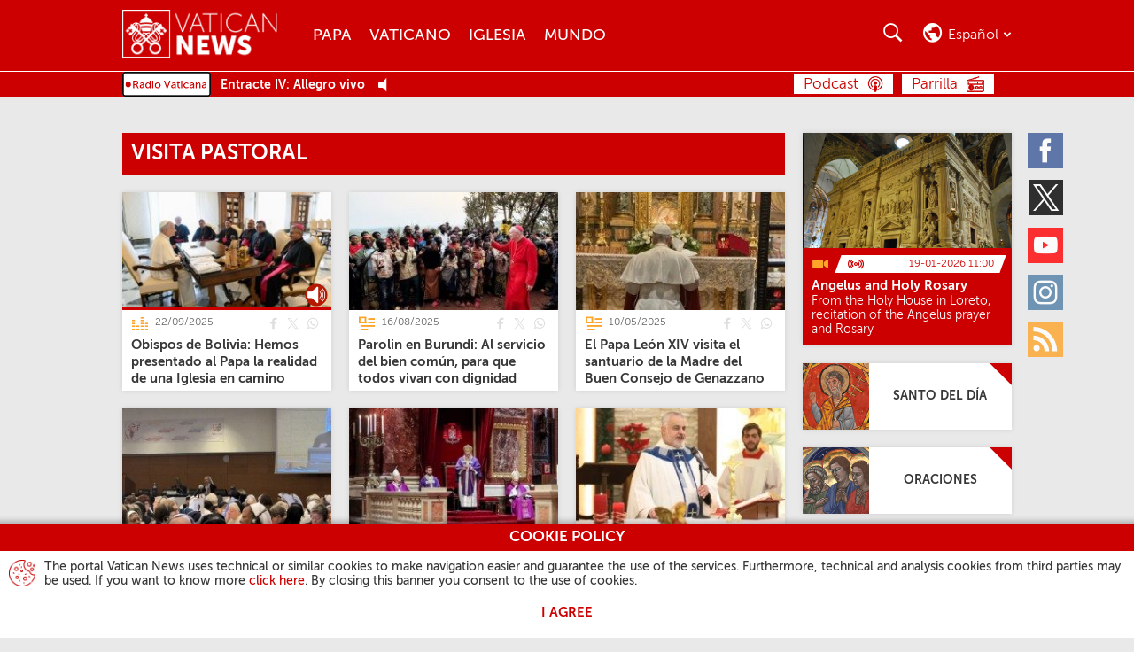

--- FILE ---
content_type: text/html
request_url: http://www.vaticannews.cn/es/taglist.chiesa-e-religioni.Papa.visita-pastorale.html
body_size: 13475
content:
<!DOCTYPE HTML>


<html class="no-js "  lang="es" >




    
        
        
        <head>
    <meta charset="utf-8">
    <link rel="canonical" href="/es/taglist.chiesa-e-religioni.Papa.visita-pastorale.html"/>
<meta name="description"  content="visita pastoral - Tag List - Vatican News"/>
<title>visita pastoral - Tag List - Vatican News</title>
<meta property="og:type" content="website"/>
<meta property="og:title" content="visita pastoral - Tag List - Vatican News"/>
<meta property="og:description" content="visita pastoral - Tag List - Vatican News"/>
<meta property="og:url" content="http://www.vaticannews.cn/es/taglist.html"/>
<meta name="twitter:url" content="http://www.vaticannews.cn/es/taglist.html"/>
<meta name="twitter:title" content="visita pastoral - Tag List - Vatican News"/>
<meta name="twitter:card" content="summary_large_image"/>
<meta name="twitter:description" content="visita pastoral - Tag List - Vatican News"/>
<meta name="google"  content="notranslate"/>
<link rel="alternate" type="application/rss+xml" href="https://www.vaticannews.va/es.rss.xml"/>
<meta http-equiv="X-UA-Compatible" content="IE=edge"><script>
        dataLayer = [];
    </script>

    <script>
                dataLayer.push({'gtmid': 'G-P3DR5WN96G'});
            </script>
        


<script><!-- Google Tag Manager -->
(function(w,d,s,l,i){w[l]=w[l]||[];w[l].push({'gtm.start':
new Date().getTime(),event:'gtm.js'});var f=d.getElementsByTagName(s)[0],
j=d.createElement(s),dl=l!='dataLayer'?'&l='+l:'';j.async=true;j.src=
'https://www.googletagmanager.com/gtm.js?id='+i+dl;f.parentNode.insertBefore(j,f);
})(window,document,'script','dataLayer','GTM-5994DNV');
<!-- End Google Tag Manager --></script>

<link rel="stylesheet" href="/etc/designs/vatican-news/release/library/main.v12.5.9.min.css" type="text/css">
<script src="/etc/designs/vatican-news/release/library/superhead.v12.5.9.min.js"></script><script src="/etc/designs/vatican-news/release/library/head.v12.5.9.min.js" defer onload="SlingUtils.setDispatcher(true);Search.protypeFunctions();VNTemplateUtils.main(&#39;es&#39;,&#39;es&#39;,&#39;taglist&#39;,&#39;Boletín del día&#39;);Search.init(&#39;{&#34;eccomiQui&#34;=&#34;Aquí estoy, envíame&#34;, &#34;notValidCharacters&#34;=&#34;Perdón, ingresaste caracteres no válidos&#34;, &#34;estudio-9&#34;=&#34;Estudio 9&#34;, &#34;story&#34;=&#34;La historia&#34;, &#34;updatedOn&#34;=&#34;Actualizado el&#34;, &#34;note&#34;=&#34;La nota&#34;, &#34;insideVatican&#34;=&#34;Dentro del Vaticano&#34;, &#34;page&#34;=&#34;Página&#34;, &#34;previous&#34;=&#34;Anterior&#34;, &#34;#SistersProject-vnacNoLabel&#34;=&#34;#SistersProject&#34;, &#34;searchResultHeader&#34;=&#34;La búsqueda para &lt;strong>{0}&lt;/strong> ha producido &lt;strong>{1}&lt;/strong> resultados&#34;, &#34;fake-news&#34;=&#34;Fake News&#34;, &#34;segretiMv&#34;=&#34;Los secretos de los Museos Vaticanos&#34;, &#34;versoIlSinodo&#34;=&#34;Hacia el Sínodo&#34;, &#34;emptySearchResult&#34;=&#34;Lo sentimos, la búsqueda de &lt;strong>{0}&lt;/strong> no ha producido ningún resultado&#34;, &#34;close&#34;=&#34;Cerrar&#34;, &#34;istantaneePerIlCreato&#34;=&#34;Imágenes por la Creación&#34;, &#34;arteCheConsola&#34;=&#34;Arte que consuela&#34;, &#34;prevPrayer&#34;=&#34;Oración anterior&#34;, &#34;noTransmission&#34;=&#34;Ninguna transmisión por el momento&#34;, &#34;storie-di-speranza&#34;=&#34;Historias de Esperanza&#34;, &#34;back&#34;=&#34;Atrás&#34;, &#34;diarioDellaCrisi&#34;=&#34;Más allá de la crisis&#34;, &#34;next&#34;=&#34;Siguiente&#34;, &#34;filterFor&#34;=&#34;vn:filterFor&#34;, &#34;filterTheResults&#34;=&#34;Filtre los resultados&#34;, &#34;editorial&#34;=&#34;Editorial&#34;, &#34;forward&#34;=&#34;Adelante&#34;, &#34;nextPrayer&#34;=&#34;Oración siguiente&#34;}&#39;,&#39;facebook,twitter,whatsapp&#39;);VNCookie.showCookieDisclaimer()"></script><link rel="preload" href="/etc/designs/vatican-news/release/library/main/fonts/museosans_cyrl/35EC3A_0_0.woff" as="font" type="font/woff" crossorigin>
<link rel="preload" href="/etc/designs/vatican-news/release/library/main/fonts/museosans_cyrl/35EC3A_1_0.woff" as="font" type="font/woff" crossorigin>
<link rel="preload" href="/etc/designs/vatican-news/release/library/main/fonts/museosans_cyrl/35EC3A_2_0.woff" as="font" type="font/woff" crossorigin>
<link rel="preload" href="/etc/designs/vatican-news/release/library/main/fonts/museosans_cyrl/35EC3A_3_0.woff" as="font" type="font/woff" crossorigin>
<link rel="preload" href="/etc/designs/vatican-news/release/library/main/fonts/museosans_cyrl/35EC3A_4_0.woff" as="font" type="font/woff" crossorigin>
<link rel="preload" href="/etc/designs/vatican-news/release/library/main/fonts/museosans_cyrl/35EC3A_5_0.woff" as="font" type="font/woff" crossorigin>
<script src="/etc/designs/vatican-news/release/library/main.v12.5.9.min.js" defer onload="App.main()"></script><!-- apple touch icon -->
<link rel="apple-touch-icon" sizes="57x57" href="/etc/designs/vatican-news/release/library/main/images/favicons/apple-icon-57x57.png">
<link rel="apple-touch-icon" sizes="60x60" href="/etc/designs/vatican-news/release/library/main/images/favicons/apple-icon-60x60.png">
<link rel="apple-touch-icon" sizes="72x72" href="/etc/designs/vatican-news/release/library/main/images/favicons/apple-icon-72x72.png">
<link rel="apple-touch-icon" sizes="76x76" href="/etc/designs/vatican-news/release/library/main/images/favicons/apple-icon-76x76.png">
<link rel="apple-touch-icon" sizes="114x114" href="/etc/designs/vatican-news/release/library/main/images/favicons/apple-icon-114x114.png">
<link rel="apple-touch-icon" sizes="120x120" href="/etc/designs/vatican-news/release/library/main/images/favicons/apple-icon-120x120.png">
<link rel="apple-touch-icon" sizes="144x144" href="/etc/designs/vatican-news/release/library/main/images/favicons/apple-icon-144x144.png">
<link rel="apple-touch-icon" sizes="152x152" href="/etc/designs/vatican-news/release/library/main/images/favicons/apple-icon-152x152.png">
<link rel="apple-touch-icon" sizes="180x180" href="/etc/designs/vatican-news/release/library/main/images/favicons/apple-icon-180x180.png">

<!-- android icon -->
<link rel="icon" type="image/png" sizes="192x192" href="/etc/designs/vatican-news/release/library/main/images/favicons/android-icon-192x192.png">

<!-- favicon -->
<link rel="icon" type="image/png" sizes="32x32" href="/etc/designs/vatican-news/release/library/main/images/favicons/favicon-32x32.png">
<link rel="icon" type="image/png" sizes="96x96" href="/etc/designs/vatican-news/release/library/main/images/favicons/favicon-96x96.png">
<link rel="icon" type="image/png" sizes="16x16" href="/etc/designs/vatican-news/release/library/main/images/favicons/favicon-16x16.png">

<!-- ms icon -->
<meta name="msapplication-TileColor" content="#ffffff">
<meta name="msapplication-TileImage" content="/etc/designs/vatican-news/release/library/main/images/favicons/ms-icon-144x144.png">
<meta name="theme-color" content="#ffffff">
<meta name="viewport" content="user-scalable=no, width=device-width, initial-scale=1, maximum-scale=1, shrink-to-fit=no">

</head>
        <body class="vatican-news taglist">
    <header class="header-main header-main--fixed" id="header-main" data-label-close="Cerrar">
    <div class="header-main__container">


        <a class="header-main__logo" href="/es.html" title="Vatican News" aria-label="Vatican News">
                    <picture>
                        <img src="/etc/designs/vatican-news/release/library/main/images/vatican-news-header-white.png" srcset="/etc/designs/vatican-news/release/library/main/images/vatican-news-header-white_retina.png 2x" alt="Vatican News" title="Vatican News">
                    </picture>
                </a>
            <nav class="header-main__nav">
        <h2>Menu</h2>
        <div class="navBtn">
            <div><span></span><span></span><span></span><span></span></div><span class="label">Menu</span>
        </div>
        <div class="header-main__nav-container">
            <ul class="mainMenu">
            <li>
                            <a href="/es/papa.html" title="Papa" aria-label="Papa">Papa</a>
                        </li>
                    <li>
                            <a href="/es/vaticano.html" title="Vaticano" aria-label="Vaticano">Vaticano</a>
                        </li>
                    <li>
                            <a href="/es/iglesia.html" title="Iglesia" aria-label="Iglesia">Iglesia</a>
                        </li>
                    <li>
                            <a href="/es/mundo.html" title="Mundo" aria-label="Mundo">Mundo</a>
                        </li>
                    </ul>
    <!-- language bar for Mobile -->
            <div class="languageBar__container languageBar__container--mobile" aria-hidden="true" id="mobile-selector">
                <div class="languageBar__heading languageBar__heading--mobile">Seleccione su idioma</div>
                <div class="languageBar__collapse">
                    <div class="languageBar__content">
                        <div class="languageInput">
                            <input class="search" id="languageFormMobile" type="search" placeholder="Escriba su idioma">
                        </div>
                        <button class="languageButton" type="submit" disabled="" title="Buscar" aria-label="Buscar">Buscar</button>
                    </div>
                    <ul class="languageBar__list list">
    <li class='languageBar__item '>
                <a class="lang" data-lang="en" href="/en.html" data-label="english" title="english" aria-label="english">English</a>
                    </li>

            <li class='languageBar__item '>
                <a class="lang" data-lang="it" href="/it.html" data-label="italiano" title="italiano" aria-label="italiano">Italiano</a>
                    <div class="lang-transl">
                        (Italian)
                    </div>
                </li>

            <li class='languageBar__item '>
                <a class="lang" data-lang="fr" href="/fr.html" data-label="français" title="français" aria-label="français">Français</a>
                    <div class="lang-transl">
                        (French)
                    </div>
                </li>

            <li class='languageBar__item '>
                <a class="lang" data-lang="de" href="/de.html" data-label="deutsch" title="deutsch" aria-label="deutsch">Deutsch</a>
                    <div class="lang-transl">
                        (German)
                    </div>
                </li>

            <li class='languageBar__item selected'>
                <span class="lang" data-lang="es" data-label="español" title="español" aria-label="español">Español</span>
                    <div class="lang-transl">
                        (Spanish)
                    </div>
                </li>

            <li class='languageBar__item '>
                <a class="lang" data-lang="pt" href="/pt.html" data-label="português" title="português" aria-label="português">Português</a>
                    <div class="lang-transl">
                        (Portuguese)
                    </div>
                </li>

            <li class='languageBar__item '>
                <a class="lang" data-lang="pl" href="/pl.html" data-label="polski" title="polski" aria-label="polski">Polski</a>
                    <div class="lang-transl">
                        (Polish)
                    </div>
                </li>

            <li class='languageBar__item '>
                <a class="lang" data-lang="ar" href="/ar.html" data-label="العربية" title="العربية" aria-label="العربية">العربية</a>
                    <div class="lang-transl">
                        (Arabic)
                    </div>
                </li>

            <li class='languageBar__item '>
                <a class="lang" data-lang="hy" href="/hy.html" data-label="Հայերէն" title="Հայերէն" aria-label="Հայերէն">Հայերէն</a>
                    <div class="lang-transl">
                        (Armenian)
                    </div>
                </li>

            <li class='languageBar__item '>
                <a class="lang" data-lang="az" href="/az.html" data-label="azərbaycan" title="azərbaycan" aria-label="azərbaycan">Azərbaycan</a>
                    <div class="lang-transl">
                        (Azerbaijani)
                    </div>
                </li>

            <li class='languageBar__item '>
                <a class="lang" data-lang="be" href="/be.html" data-label="Беларуская" title="Беларуская" aria-label="Беларуская">Беларуская</a>
                    <div class="lang-transl">
                        (Belarusian)
                    </div>
                </li>

            <li class='languageBar__item '>
                <a class="lang" data-lang="bg" href="/bg.html" data-label="български" title="български" aria-label="български">Български</a>
                    <div class="lang-transl">
                        (Bulgarian)
                    </div>
                </li>

            <li class='languageBar__item '>
                <a class="lang" data-lang="cs" href="/cs.html" data-label="čeština" title="čeština" aria-label="čeština">Čeština</a>
                    <div class="lang-transl">
                        (Czech)
                    </div>
                </li>

            <li class='languageBar__item '>
                <a class="lang" data-lang="eo" href="/eo.html" data-label="esperanto" title="esperanto" aria-label="esperanto">Esperanto</a>
                    </li>

            <li class='languageBar__item '>
                <a class="lang" data-lang="iw" href="/he.html" data-label="עברית" title="עברית" aria-label="עברית">עברית</a>
                    <div class="lang-transl">
                        (Hebrew)
                    </div>
                </li>

            <li class='languageBar__item '>
                <a class="lang" data-lang="hr" href="/hr.html" data-label="hrvatski" title="hrvatski" aria-label="hrvatski">Hrvatski</a>
                    <div class="lang-transl">
                        (Croatian)
                    </div>
                </li>

            <li class='languageBar__item '>
                <a class="lang" data-lang="hu" href="/hu.html" data-label="magyar" title="magyar" aria-label="magyar">Magyar</a>
                    <div class="lang-transl">
                        (Hungarian)
                    </div>
                </li>

            <li class='languageBar__item '>
                <a class="lang" data-lang="ln" href="/ln.html" data-label="lingála" title="lingála" aria-label="lingála">Lingála</a>
                    <div class="lang-transl">
                        (Lingala)
                    </div>
                </li>

            <li class='languageBar__item '>
                <a class="lang" data-lang="lt" href="/lt.html" data-label="lietuvių" title="lietuvių" aria-label="lietuvių">Lietuvių</a>
                    <div class="lang-transl">
                        (Lithuanian)
                    </div>
                </li>

            <li class='languageBar__item '>
                <a class="lang" data-lang="lv" href="/lv.html" data-label="latviešu" title="latviešu" aria-label="latviešu">Latviešu</a>
                    <div class="lang-transl">
                        (Latvian)
                    </div>
                </li>

            <li class='languageBar__item '>
                <a class="lang" data-lang="mk" href="/mk.html" data-label="македонски" title="македонски" aria-label="македонски">Македонски</a>
                    <div class="lang-transl">
                        (Macedonian)
                    </div>
                </li>

            <li class='languageBar__item '>
                <a class="lang" data-lang="mn" href="/mn.html" data-label="Монгол" title="Монгол" aria-label="Монгол">Монгол</a>
                    <div class="lang-transl">
                        (Mongolian)
                    </div>
                </li>

            <li class='languageBar__item '>
                <a class="lang" data-lang="ro" href="/ro.html" data-label="română" title="română" aria-label="română">Română</a>
                    <div class="lang-transl">
                        (Romanian)
                    </div>
                </li>

            <li class='languageBar__item '>
                <a class="lang" data-lang="sq" href="/sq.html" data-label="shqip" title="shqip" aria-label="shqip">Shqip</a>
                    <div class="lang-transl">
                        (Albanian)
                    </div>
                </li>

            <li class='languageBar__item '>
                <a class="lang" data-lang="sk" href="/sk.html" data-label="slovenčina" title="slovenčina" aria-label="slovenčina">Slovenčina</a>
                    <div class="lang-transl">
                        (Slovak)
                    </div>
                </li>

            <li class='languageBar__item '>
                <a class="lang" data-lang="sl" href="/sl.html" data-label="slovenščina" title="slovenščina" aria-label="slovenščina">Slovenščina</a>
                    <div class="lang-transl">
                        (Slovenian)
                    </div>
                </li>

            <li class='languageBar__item '>
                <a class="lang" data-lang="sv" href="/sv.html" data-label="svenska" title="svenska" aria-label="svenska">Svenska</a>
                    <div class="lang-transl">
                        (Swedish)
                    </div>
                </li>

            <li class='languageBar__item '>
                <a class="lang" data-lang="ru" href="/ru.html" data-label="русский" title="русский" aria-label="русский">Русский</a>
                    <div class="lang-transl">
                        (Russian)
                    </div>
                </li>

            <li class='languageBar__item '>
                <a class="lang" data-lang="uk" href="/uk.html" data-label="українська" title="українська" aria-label="українська">Українська</a>
                    <div class="lang-transl">
                        (Ukrainian)
                    </div>
                </li>

            <li class='languageBar__item '>
                <a class="lang" data-lang="hi" href="/hi.html" data-label="हिन्दी" title="हिन्दी" aria-label="हिन्दी">हिन्दी</a>
                    <div class="lang-transl">
                        (Hindi)
                    </div>
                </li>

            <li class='languageBar__item '>
                <a class="lang" data-lang="ml" href="/ml.html" data-label="മലയാളം" title="മലയാളം" aria-label="മലയാളം">മലയാളം</a>
                    <div class="lang-transl">
                        (Malayalam)
                    </div>
                </li>

            <li class='languageBar__item '>
                <a class="lang" data-lang="ta" href="/ta.html" data-label="தமிழ்" title="தமிழ்" aria-label="தமிழ்">தமிழ்</a>
                    <div class="lang-transl">
                        (Tamil)
                    </div>
                </li>

            <li class='languageBar__item '>
                <a class="lang" data-lang="kn" href="/kn.html" data-label="ಕನ್ನಡ" title="ಕನ್ನಡ" aria-label="ಕನ್ನಡ">ಕನ್ನಡ</a>
                    <div class="lang-transl">
                        (Kannada)
                    </div>
                </li>

            <li class='languageBar__item '>
                <a class="lang" data-lang="vi" href="/vi.html" data-label="tiếng việt" title="tiếng việt" aria-label="tiếng việt">Tiếng việt</a>
                    <div class="lang-transl">
                        (Vietnamese)
                    </div>
                </li>

            <li class='languageBar__item '>
                <a class="lang" data-lang="ja" href="/ja.html" data-label="日本語" title="日本語" aria-label="日本語">日本語</a>
                    <div class="lang-transl">
                        (Japanese)
                    </div>
                </li>

            <li class='languageBar__item '>
                <a class="lang" data-lang="ko" href="/ko.html" data-label="한국어" title="한국어" aria-label="한국어">한국어</a>
                    <div class="lang-transl">
                        (Korean)
                    </div>
                </li>

            <li class='languageBar__item '>
                <a class="lang" data-lang="zh_tw" href="/zht.html" data-label="繁體中文" title="繁體中文" aria-label="繁體中文">繁體中文</a>
                    <div class="lang-transl">
                        (Traditional Chinese)
                    </div>
                </li>

            <li class='languageBar__item '>
                <a class="lang" data-lang="zh_cn" href="/zh.html" data-label="简体中文" title="简体中文" aria-label="简体中文">简体中文</a>
                    <div class="lang-transl">
                        (Simplified Chinese)
                    </div>
                </li>

            </ul>

<div class="afSectionMenu">
        <a href="/africa.html" title="Africa" aria-label="Africa"></a>
    </div>
    <div class="subAfSectionMenu"><hr></div>
    <ul class="languageBar__list list list-af">
        <li class='languageBar__item'>
                    <a class="lang" data-lang="en" href="/en/africa.html" data-label="English Africa" title="English Africa" aria-label="English Africa">English Africa</a>
                        </li>
            <li class='languageBar__item'>
                    <a class="lang" data-lang="fr" href="/fr/afrique.html" data-label="Français Afrique" title="Français Afrique" aria-label="Français Afrique">Français Afrique</a>
                        </li>
            <li class='languageBar__item'>
                    <a class="lang" data-lang="pt" href="/pt/africa.html" data-label="Português África" title="Português África" aria-label="Português África">Português África</a>
                        </li>
            <li class='languageBar__item'>
                    <a class="lang" data-lang="sw" href="/sw.html" data-label="Kiswahili" title="Kiswahili" aria-label="Kiswahili">Kiswahili</a>
                        <div class="lang-transl">
                            (Swahili)
                        </div>
                    </li>
            <li class='languageBar__item'>
                    <a class="lang" data-lang="am_et" href="/am.html" data-label="አማርኛ" title="አማርኛ" aria-label="አማርኛ">አማርኛ</a>
                        <div class="lang-transl">
                            (Amharic)
                        </div>
                    </li>
            <li class='languageBar__item'>
                    <a class="lang" data-lang="ti_er" href="/ti.html" data-label="ትግርኛ" title="ትግርኛ" aria-label="ትግርኛ">ትግርኛ</a>
                        <div class="lang-transl">
                            (Tigrinya)
                        </div>
                    </li>
            <li class='languageBar__item'>
                    <a class="lang" data-lang="so" href="/so.html" data-label="soomaali" title="soomaali" aria-label="soomaali">Soomaali</a>
                        <div class="lang-transl">
                            (Somali)
                        </div>
                    </li>
            </ul>
</div>
            </div>

            <ul class="socialMenu">
    <li class="facebook">
            <a href="https://www.facebook.com/vaticannews.es/?brand_redir=DISABLE" target="_blank" title="Facebook" aria-label="Facebook">
                <span>Facebook</span>
            </a>
        </li>
    <li class="twitter">
            <a href="https://x.com/vaticannews_es" target="_blank" title="Twitter" aria-label="Twitter">
                <span>Twitter</span>
            </a>
        </li>
    <li class="youtube">
            <a href="https://www.youtube.com/c/VaticanNewsES" target="_blank" title="Youtube" aria-label="Youtube">
                <span>Youtube</span>
            </a>
        </li>
    <li class="instagram">
            <a href="https://www.instagram.com/vaticannews.es/" target="_blank" title="Instagram" aria-label="Instagram">
                <span>Instagram</span>
            </a>
        </li>
    <li class="rss">
            <a rel="alternate" type="application/rss+xml" href="http://www.vaticannews.cn/es.rss.xml" target="_blank" title="Rss" aria-label="Rss">
                <span>Rss</span>
            </a>
        </li>
    </ul></div>
    </nav>
    <div class="header-main__utility">

        <!-- section for seach -->
        <section class="searchBar">
            <h2>Buscar</h2>
            <div class="navBtn">
                <div></div><span class="label">Buscar</span>
            </div>

            <div class="searchBar__container" aria-hidden="true">
                <div class="searchInput">
                    <input type="search" placeholder="Buscar.." minlength="2" maxlength="200">
                </div>
                <div class="searchFilter">
                    <div class="dateSelector">
                        <input id="searchFrom" type="text" data-calendar="{&quot;range&quot;: true, &quot;rangeTo&quot;: &quot;#searchTo&quot;, &quot;textDateFormat&quot;: &quot;DD/MM/YYYY&quot;}">
                        <input id="searchTo" type="text" data-calendar="{&quot;range&quot;: true, &quot;rangeFrom&quot;: &quot;#searchFrom&quot;, &quot;textDateFormat&quot;: &quot;DD/MM/YYYY&quot;}">Desde<span id="searchFrom-text">[Fecha]</span>Al<span id="searchTo-text">[Fecha]</span>
                    </div>
                    <div>Buscar<label class="formSelectContainer">
                            <select id="searchIn">
                                <option value="all">Todas las palabras</option>
                                <option value="exact">Frase exacta</option>
                                <option value="one">Por lo menos una</option>
                            </select>
                        </label>
                    </div>
                    <div>Ordene por<label class="formSelectContainer">
                            <select id="sortBy">
                                <option value="latest">Más reciente</option>
                                <option value="older">Más antiguo</option>
                            </select>
                        </label>
                    </div>
                    <div>Buscar en<label class="formSelectContainer">
                            <select id="searchInWhere">
                                <option value="all" selected>All</option>
                                <option value="podcast">Podcast</option>
                                </select>
                        </label>
                    </div>
                    <div class="lastItem">
                        <button type="submit" disabled="" title="Buscar" aria-label="Buscar">
                            Buscar</button>
                    </div>
                </div>
            </div>
        </section>

        <!-- language bar for Desktop -->
        <section class="languageBar languageBar--desktop">
            <h2>Buscar</h2>
            <div class="navBtn">
                <div></div><span class="current-language">es</span><span class="current-language current-language-extended">español</span>
            </div>
            <div class="languageBar__container" aria-hidden="true" id="language-selector">
                <div class="languageBar__heading">Seleccione su idioma</div>
                <div class="languageBar__content">
                    <div class="languageInput">
                        <input class="search" id="languageForm" type="search" placeholder="Escriba o seleccione su idioma">
                    </div>
                    <button class="languageButton" type="submit" disabled="" title="Buscar" aria-label="Buscar">Buscar</button>
                </div>

                <ul class="languageBar__list list">
    <li class='languageBar__item '>
                <a class="lang" data-lang="en" href="/en.html" data-label="english" title="english" aria-label="english">English</a>
                    </li>

            <li class='languageBar__item '>
                <a class="lang" data-lang="it" href="/it.html" data-label="italiano" title="italiano" aria-label="italiano">Italiano</a>
                    <div class="lang-transl">
                        (Italian)
                    </div>
                </li>

            <li class='languageBar__item '>
                <a class="lang" data-lang="fr" href="/fr.html" data-label="français" title="français" aria-label="français">Français</a>
                    <div class="lang-transl">
                        (French)
                    </div>
                </li>

            <li class='languageBar__item '>
                <a class="lang" data-lang="de" href="/de.html" data-label="deutsch" title="deutsch" aria-label="deutsch">Deutsch</a>
                    <div class="lang-transl">
                        (German)
                    </div>
                </li>

            <li class='languageBar__item selected'>
                <span class="lang" data-lang="es" data-label="español" title="español" aria-label="español">Español</span>
                    <div class="lang-transl">
                        (Spanish)
                    </div>
                </li>

            <li class='languageBar__item '>
                <a class="lang" data-lang="pt" href="/pt.html" data-label="português" title="português" aria-label="português">Português</a>
                    <div class="lang-transl">
                        (Portuguese)
                    </div>
                </li>

            <li class='languageBar__item '>
                <a class="lang" data-lang="pl" href="/pl.html" data-label="polski" title="polski" aria-label="polski">Polski</a>
                    <div class="lang-transl">
                        (Polish)
                    </div>
                </li>

            <li class='languageBar__item '>
                <a class="lang" data-lang="ar" href="/ar.html" data-label="العربية" title="العربية" aria-label="العربية">العربية</a>
                    <div class="lang-transl">
                        (Arabic)
                    </div>
                </li>

            <li class='languageBar__item '>
                <a class="lang" data-lang="hy" href="/hy.html" data-label="Հայերէն" title="Հայերէն" aria-label="Հայերէն">Հայերէն</a>
                    <div class="lang-transl">
                        (Armenian)
                    </div>
                </li>

            <li class='languageBar__item '>
                <a class="lang" data-lang="az" href="/az.html" data-label="azərbaycan" title="azərbaycan" aria-label="azərbaycan">Azərbaycan</a>
                    <div class="lang-transl">
                        (Azerbaijani)
                    </div>
                </li>

            <li class='languageBar__item '>
                <a class="lang" data-lang="be" href="/be.html" data-label="Беларуская" title="Беларуская" aria-label="Беларуская">Беларуская</a>
                    <div class="lang-transl">
                        (Belarusian)
                    </div>
                </li>

            <li class='languageBar__item '>
                <a class="lang" data-lang="bg" href="/bg.html" data-label="български" title="български" aria-label="български">Български</a>
                    <div class="lang-transl">
                        (Bulgarian)
                    </div>
                </li>

            <li class='languageBar__item '>
                <a class="lang" data-lang="cs" href="/cs.html" data-label="čeština" title="čeština" aria-label="čeština">Čeština</a>
                    <div class="lang-transl">
                        (Czech)
                    </div>
                </li>

            <li class='languageBar__item '>
                <a class="lang" data-lang="eo" href="/eo.html" data-label="esperanto" title="esperanto" aria-label="esperanto">Esperanto</a>
                    </li>

            <li class='languageBar__item '>
                <a class="lang" data-lang="iw" href="/he.html" data-label="עברית" title="עברית" aria-label="עברית">עברית</a>
                    <div class="lang-transl">
                        (Hebrew)
                    </div>
                </li>

            <li class='languageBar__item '>
                <a class="lang" data-lang="hr" href="/hr.html" data-label="hrvatski" title="hrvatski" aria-label="hrvatski">Hrvatski</a>
                    <div class="lang-transl">
                        (Croatian)
                    </div>
                </li>

            <li class='languageBar__item '>
                <a class="lang" data-lang="hu" href="/hu.html" data-label="magyar" title="magyar" aria-label="magyar">Magyar</a>
                    <div class="lang-transl">
                        (Hungarian)
                    </div>
                </li>

            <li class='languageBar__item '>
                <a class="lang" data-lang="ln" href="/ln.html" data-label="lingála" title="lingála" aria-label="lingála">Lingála</a>
                    <div class="lang-transl">
                        (Lingala)
                    </div>
                </li>

            <li class='languageBar__item '>
                <a class="lang" data-lang="lt" href="/lt.html" data-label="lietuvių" title="lietuvių" aria-label="lietuvių">Lietuvių</a>
                    <div class="lang-transl">
                        (Lithuanian)
                    </div>
                </li>

            <li class='languageBar__item '>
                <a class="lang" data-lang="lv" href="/lv.html" data-label="latviešu" title="latviešu" aria-label="latviešu">Latviešu</a>
                    <div class="lang-transl">
                        (Latvian)
                    </div>
                </li>

            <li class='languageBar__item '>
                <a class="lang" data-lang="mk" href="/mk.html" data-label="македонски" title="македонски" aria-label="македонски">Македонски</a>
                    <div class="lang-transl">
                        (Macedonian)
                    </div>
                </li>

            <li class='languageBar__item '>
                <a class="lang" data-lang="mn" href="/mn.html" data-label="Монгол" title="Монгол" aria-label="Монгол">Монгол</a>
                    <div class="lang-transl">
                        (Mongolian)
                    </div>
                </li>

            <li class='languageBar__item '>
                <a class="lang" data-lang="ro" href="/ro.html" data-label="română" title="română" aria-label="română">Română</a>
                    <div class="lang-transl">
                        (Romanian)
                    </div>
                </li>

            <li class='languageBar__item '>
                <a class="lang" data-lang="sq" href="/sq.html" data-label="shqip" title="shqip" aria-label="shqip">Shqip</a>
                    <div class="lang-transl">
                        (Albanian)
                    </div>
                </li>

            <li class='languageBar__item '>
                <a class="lang" data-lang="sk" href="/sk.html" data-label="slovenčina" title="slovenčina" aria-label="slovenčina">Slovenčina</a>
                    <div class="lang-transl">
                        (Slovak)
                    </div>
                </li>

            <li class='languageBar__item '>
                <a class="lang" data-lang="sl" href="/sl.html" data-label="slovenščina" title="slovenščina" aria-label="slovenščina">Slovenščina</a>
                    <div class="lang-transl">
                        (Slovenian)
                    </div>
                </li>

            <li class='languageBar__item '>
                <a class="lang" data-lang="sv" href="/sv.html" data-label="svenska" title="svenska" aria-label="svenska">Svenska</a>
                    <div class="lang-transl">
                        (Swedish)
                    </div>
                </li>

            <li class='languageBar__item '>
                <a class="lang" data-lang="ru" href="/ru.html" data-label="русский" title="русский" aria-label="русский">Русский</a>
                    <div class="lang-transl">
                        (Russian)
                    </div>
                </li>

            <li class='languageBar__item '>
                <a class="lang" data-lang="uk" href="/uk.html" data-label="українська" title="українська" aria-label="українська">Українська</a>
                    <div class="lang-transl">
                        (Ukrainian)
                    </div>
                </li>

            <li class='languageBar__item '>
                <a class="lang" data-lang="hi" href="/hi.html" data-label="हिन्दी" title="हिन्दी" aria-label="हिन्दी">हिन्दी</a>
                    <div class="lang-transl">
                        (Hindi)
                    </div>
                </li>

            <li class='languageBar__item '>
                <a class="lang" data-lang="ml" href="/ml.html" data-label="മലയാളം" title="മലയാളം" aria-label="മലയാളം">മലയാളം</a>
                    <div class="lang-transl">
                        (Malayalam)
                    </div>
                </li>

            <li class='languageBar__item '>
                <a class="lang" data-lang="ta" href="/ta.html" data-label="தமிழ்" title="தமிழ்" aria-label="தமிழ்">தமிழ்</a>
                    <div class="lang-transl">
                        (Tamil)
                    </div>
                </li>

            <li class='languageBar__item '>
                <a class="lang" data-lang="kn" href="/kn.html" data-label="ಕನ್ನಡ" title="ಕನ್ನಡ" aria-label="ಕನ್ನಡ">ಕನ್ನಡ</a>
                    <div class="lang-transl">
                        (Kannada)
                    </div>
                </li>

            <li class='languageBar__item '>
                <a class="lang" data-lang="vi" href="/vi.html" data-label="tiếng việt" title="tiếng việt" aria-label="tiếng việt">Tiếng việt</a>
                    <div class="lang-transl">
                        (Vietnamese)
                    </div>
                </li>

            <li class='languageBar__item '>
                <a class="lang" data-lang="ja" href="/ja.html" data-label="日本語" title="日本語" aria-label="日本語">日本語</a>
                    <div class="lang-transl">
                        (Japanese)
                    </div>
                </li>

            <li class='languageBar__item '>
                <a class="lang" data-lang="ko" href="/ko.html" data-label="한국어" title="한국어" aria-label="한국어">한국어</a>
                    <div class="lang-transl">
                        (Korean)
                    </div>
                </li>

            <li class='languageBar__item '>
                <a class="lang" data-lang="zh_tw" href="/zht.html" data-label="繁體中文" title="繁體中文" aria-label="繁體中文">繁體中文</a>
                    <div class="lang-transl">
                        (Traditional Chinese)
                    </div>
                </li>

            <li class='languageBar__item '>
                <a class="lang" data-lang="zh_cn" href="/zh.html" data-label="简体中文" title="简体中文" aria-label="简体中文">简体中文</a>
                    <div class="lang-transl">
                        (Simplified Chinese)
                    </div>
                </li>

            </ul>

<div class="afSectionMenu">
        <a href="/africa.html" title="Africa" aria-label="Africa"></a>
    </div>
    <div class="subAfSectionMenu"><hr></div>
    <ul class="languageBar__list list list-af">
        <li class='languageBar__item'>
                    <a class="lang" data-lang="en" href="/en/africa.html" data-label="English Africa" title="English Africa" aria-label="English Africa">English Africa</a>
                        </li>
            <li class='languageBar__item'>
                    <a class="lang" data-lang="fr" href="/fr/afrique.html" data-label="Français Afrique" title="Français Afrique" aria-label="Français Afrique">Français Afrique</a>
                        </li>
            <li class='languageBar__item'>
                    <a class="lang" data-lang="pt" href="/pt/africa.html" data-label="Português África" title="Português África" aria-label="Português África">Português África</a>
                        </li>
            <li class='languageBar__item'>
                    <a class="lang" data-lang="sw" href="/sw.html" data-label="Kiswahili" title="Kiswahili" aria-label="Kiswahili">Kiswahili</a>
                        <div class="lang-transl">
                            (Swahili)
                        </div>
                    </li>
            <li class='languageBar__item'>
                    <a class="lang" data-lang="am_et" href="/am.html" data-label="አማርኛ" title="አማርኛ" aria-label="አማርኛ">አማርኛ</a>
                        <div class="lang-transl">
                            (Amharic)
                        </div>
                    </li>
            <li class='languageBar__item'>
                    <a class="lang" data-lang="ti_er" href="/ti.html" data-label="ትግርኛ" title="ትግርኛ" aria-label="ትግርኛ">ትግርኛ</a>
                        <div class="lang-transl">
                            (Tigrinya)
                        </div>
                    </li>
            <li class='languageBar__item'>
                    <a class="lang" data-lang="so" href="/so.html" data-label="soomaali" title="soomaali" aria-label="soomaali">Soomaali</a>
                        <div class="lang-transl">
                            (Somali)
                        </div>
                    </li>
            </ul>
</div>
        </section>

    </div>
    <div hidden class="vncookie-container layout_bottom" data-version="1_0_0" id="cookiePolicyPopupHTML">
        <div class="vncookie-head">Cookie Policy</div>
        <div class="vncookie-body">
            <i class="vncookie-icon"></i>
            The portal Vatican News uses technical or similar cookies to make navigation easier and guarantee the use of the services. Furthermore, technical and analysis cookies from third parties may be used. If you want to know more <a id='clickHere' href='/es/cookie-policy.html'>click here</a>. By closing this banner you consent to the use of cookies.</div>
        <div class="vncookie-buttons">
            <span class="vncookie-button vncookie-button_1" id="cookieAccept">I AGREE</span>
            </div>
    </div>

</div>
</header>

<div class="RCS radio__row hidden transition live">

            <div class="radio__row--content">
                    <div class="radio__row--title">
                        <span class="rv long-rv live" goto-onair="/content/vaticannews/es/epg.html#onair"></span>
                        <span class="rv short-rv"></span>

                        <span class="time_start"></span>
                            <div class="program programDiv"><div class="programtitle">Entracte IV: Allegro vivo</div></div>
                            <button class="radio__feed mute" id="radio-url" title="Play Pause Web Radio" aria-label="Play Pause Web Radio"></button>

                        <div id="bars" class="hidden">
                            <div class="bar"></div>
                            <div class="bar"></div>
                            <div class="bar"></div>
                            <div class="bar"></div>
                            <div class="bar"></div>
                        </div>


                        <a class="schedulesLink radio-row-link-icon" href="/es/epg.html#schedules">Parrilla</a>
                                <a class="podcastLink radio-row-link-icon" href="/es/podcast.html">Podcast</a>
                                </div>
                    <audio id="radio-audioPlayer" preload="metadata">
                        <source id="radio-audioPlayer-source">
                    </audio>
                        </div>
            </div>
            <script>
                document.addEventListener("DOMContentLoaded", function() {
                    RCSRadioRow.init(true,'es')
                });
            </script>
        <div class="container" id="main-container">
    <main class="content">
        <section class="content__teaser content__teaser--hasSidebar">
    <h1 class="content__innerTitle">visita pastoral</h1>

<div class="teaser--type-audio audioInside teaser cq-dd-pagePath">
    <article>
        <div class="teaser__contentWrapper">
            <a href="/es/iglesia/news/2025-09/obispos-de-bolivia-hemos-presentado-al-papa-la-realidad-de-una.html" title="Obispos de Bolivia: Hemos presentado al Papa la realidad de una Iglesia en camino" aria-label="Obispos de Bolivia: Hemos presentado al Papa la realidad de una Iglesia en camino">
                <figure class="teaser__image">
                            <div class="overlay-audio"><span></span></div>
                            <picture>
                                <source media="(min-width: 768px)" srcset="[data-uri]" data-original-set="/content/dam/vaticannews/agenzie/images/srv/2025/09/20/2025-09-20-vescovi-della-bolivia/1758362186169.JPG/_jcr_content/renditions/cq5dam.thumbnail.cropped.250.141.jpeg">
                                <source media="(min-width: 320px)" srcset="[data-uri]" data-original-set="/content/dam/vaticannews/agenzie/images/srv/2025/09/20/2025-09-20-vescovi-della-bolivia/1758362186169.JPG/_jcr_content/renditions/cq5dam.thumbnail.cropped.500.281.jpeg">
                                <source srcset="[data-uri]" data-original-set="/content/dam/vaticannews/agenzie/images/srv/2025/09/20/2025-09-20-vescovi-della-bolivia/1758362186169.JPG/_jcr_content/renditions/cq5dam.thumbnail.cropped.250.141.jpeg">
                                <img src="[data-uri]" data-original="/content/dam/vaticannews/agenzie/images/srv/2025/09/20/2025-09-20-vescovi-della-bolivia/1758362186169.JPG/_jcr_content/renditions/cq5dam.thumbnail.cropped.250.141.jpeg" alt="El Papa León XIV y un grupo de Obispos de Bolivia" title="El Papa León XIV y un grupo de Obispos de Bolivia" class="">
                            </picture>
                            <noscript><img src="/content/dam/vaticannews/agenzie/images/srv/2025/09/20/2025-09-20-vescovi-della-bolivia/1758362186169.JPG/_jcr_content/renditions/cq5dam.thumbnail.cropped.250.141.jpeg" alt="El Papa León XIV y un grupo de Obispos de Bolivia" title="El Papa León XIV y un grupo de Obispos de Bolivia"></noscript>

                        </figure>
                    </a>

            <div class="teaser__info">
                <span>22/09/2025</span>
                <div class="vn_social_inline_share_toolbox" data-description="" data-title="Obispos de Bolivia: Hemos presentado al Papa la realidad de una Iglesia en camino" data-url="http://www.vaticannews.cn/es/iglesia/news/2025-09/obispos-de-bolivia-hemos-presentado-al-papa-la-realidad-de-una.html" data-media="http://www.vaticannews.cn/content/dam/vaticannews/agenzie/images/srv/2025/09/20/2025-09-20-vescovi-della-bolivia/1758362186169.JPG/_jcr_content/renditions/cq5dam.thumbnail.cropped.1500.844.jpeg"></div>
        </div>
            <h2 class="teaser__title">
                <a href="/es/iglesia/news/2025-09/obispos-de-bolivia-hemos-presentado-al-papa-la-realidad-de-una.html" title="Obispos de Bolivia: Hemos presentado al Papa la realidad de una Iglesia en camino" aria-label="Obispos de Bolivia: Hemos presentado al Papa la realidad de una Iglesia en camino">
                    <span>Obispos de Bolivia: Hemos presentado al Papa la realidad de una Iglesia en camino</span>
                </a>
            </h2>
        </div>
    </article>
</div>

<div class="teaser--type-article teaser cq-dd-pagePath">
    <article>
        <div class="teaser__contentWrapper">
            <a href="/es/vaticano/news/2025-08/parolin-en-burundi-al-servicio-del-bien-comun-para-que-todos-v.html" title="Parolin en Burundi: Al servicio del bien común, para que todos vivan con dignidad" aria-label="Parolin en Burundi: Al servicio del bien común, para que todos vivan con dignidad">
                <figure class="teaser__image">
                            <picture>
                                <source media="(min-width: 768px)" srcset="[data-uri]" data-original-set="/content/dam/vaticannews/multimedia/2025/agosto/16/Cardinale-Parolin---Burundi.jpg/_jcr_content/renditions/cq5dam.thumbnail.cropped.250.141.jpeg">
                                <source media="(min-width: 320px)" srcset="[data-uri]" data-original-set="/content/dam/vaticannews/multimedia/2025/agosto/16/Cardinale-Parolin---Burundi.jpg/_jcr_content/renditions/cq5dam.thumbnail.cropped.500.281.jpeg">
                                <source srcset="[data-uri]" data-original-set="/content/dam/vaticannews/multimedia/2025/agosto/16/Cardinale-Parolin---Burundi.jpg/_jcr_content/renditions/cq5dam.thumbnail.cropped.250.141.jpeg">
                                <img src="[data-uri]" data-original="/content/dam/vaticannews/multimedia/2025/agosto/16/Cardinale-Parolin---Burundi.jpg/_jcr_content/renditions/cq5dam.thumbnail.cropped.250.141.jpeg" alt="El cardenal Pietro Parolin entre los fieles durante su visita a Burundi" title="El cardenal Pietro Parolin entre los fieles durante su visita a Burundi" class="">
                            </picture>
                            <noscript><img src="/content/dam/vaticannews/multimedia/2025/agosto/16/Cardinale-Parolin---Burundi.jpg/_jcr_content/renditions/cq5dam.thumbnail.cropped.250.141.jpeg" alt="El cardenal Pietro Parolin entre los fieles durante su visita a Burundi" title="El cardenal Pietro Parolin entre los fieles durante su visita a Burundi"></noscript>

                        </figure>
                    </a>

            <div class="teaser__info">
                <span>16/08/2025</span>
                <div class="vn_social_inline_share_toolbox" data-description="" data-title="Parolin en Burundi: Al servicio del bien común, para que todos vivan con dignidad" data-url="http://www.vaticannews.cn/es/vaticano/news/2025-08/parolin-en-burundi-al-servicio-del-bien-comun-para-que-todos-v.html" data-media="http://www.vaticannews.cn/content/dam/vaticannews/multimedia/2025/agosto/16/Cardinale-Parolin---Burundi.jpg/_jcr_content/renditions/cq5dam.thumbnail.cropped.1500.844.jpeg"></div>
        </div>
            <h2 class="teaser__title">
                <a href="/es/vaticano/news/2025-08/parolin-en-burundi-al-servicio-del-bien-comun-para-que-todos-v.html" title="Parolin en Burundi: Al servicio del bien común, para que todos vivan con dignidad" aria-label="Parolin en Burundi: Al servicio del bien común, para que todos vivan con dignidad">
                    <span>Parolin en Burundi: Al servicio del bien común, para que todos vivan con dignidad</span>
                </a>
            </h2>
        </div>
    </article>
</div>

<div class="teaser--type-article teaser cq-dd-pagePath">
    <article>
        <div class="teaser__contentWrapper">
            <a href="/es/papa/news/2025-05/el-papa-leon-xiv-visita-el-santuario-de-la-virgen-del-buen-conse.html" title="El Papa León XIV visita el santuario de la Madre del Buen Consejo de Genazzano" aria-label="El Papa León XIV visita el santuario de la Madre del Buen Consejo de Genazzano">
                <figure class="teaser__image">
                            <picture>
                                <source media="(min-width: 768px)" srcset="[data-uri]" data-original-set="/content/dam/vaticannews/multimedia/2025/maggio/10/WhatsApp-Image-2025-05-10-at-17.04.15.jpg/_jcr_content/renditions/cq5dam.thumbnail.cropped.250.141.jpeg">
                                <source media="(min-width: 320px)" srcset="[data-uri]" data-original-set="/content/dam/vaticannews/multimedia/2025/maggio/10/WhatsApp-Image-2025-05-10-at-17.04.15.jpg/_jcr_content/renditions/cq5dam.thumbnail.cropped.500.281.jpeg">
                                <source srcset="[data-uri]" data-original-set="/content/dam/vaticannews/multimedia/2025/maggio/10/WhatsApp-Image-2025-05-10-at-17.04.15.jpg/_jcr_content/renditions/cq5dam.thumbnail.cropped.250.141.jpeg">
                                <img src="[data-uri]" data-original="/content/dam/vaticannews/multimedia/2025/maggio/10/WhatsApp-Image-2025-05-10-at-17.04.15.jpg/_jcr_content/renditions/cq5dam.thumbnail.cropped.250.141.jpeg" alt="El Papa en oración ante la imagen de la Madre del Buen Consejo" title="El Papa en oración ante la imagen de la Madre del Buen Consejo" class="">
                            </picture>
                            <noscript><img src="/content/dam/vaticannews/multimedia/2025/maggio/10/WhatsApp-Image-2025-05-10-at-17.04.15.jpg/_jcr_content/renditions/cq5dam.thumbnail.cropped.250.141.jpeg" alt="El Papa en oración ante la imagen de la Madre del Buen Consejo" title="El Papa en oración ante la imagen de la Madre del Buen Consejo"></noscript>

                        </figure>
                    </a>

            <div class="teaser__info">
                <span>10/05/2025</span>
                <div class="vn_social_inline_share_toolbox" data-description="" data-title="El Papa León XIV visita el santuario de la Madre del Buen Consejo de Genazzano" data-url="http://www.vaticannews.cn/es/papa/news/2025-05/el-papa-leon-xiv-visita-el-santuario-de-la-virgen-del-buen-conse.html" data-media="http://www.vaticannews.cn/content/dam/vaticannews/multimedia/2025/maggio/10/WhatsApp-Image-2025-05-10-at-17.04.15.jpg/_jcr_content/renditions/cq5dam.thumbnail.cropped.1500.844.jpeg"></div>
        </div>
            <h2 class="teaser__title">
                <a href="/es/papa/news/2025-05/el-papa-leon-xiv-visita-el-santuario-de-la-virgen-del-buen-conse.html" title="El Papa León XIV visita el santuario de la Madre del Buen Consejo de Genazzano" aria-label="El Papa León XIV visita el santuario de la Madre del Buen Consejo de Genazzano">
                    <span>El Papa León XIV visita el santuario de la Madre del Buen Consejo de Genazzano</span>
                </a>
            </h2>
        </div>
    </article>
</div>

<div class="teaser--type-article teaser cq-dd-pagePath">
    <article>
        <div class="teaser__contentWrapper">
            <a href="/es/iglesia/news/2025-05/xxiii-asamblea-plenaria-de-la-uisg.html" title="La UISG reafirma su misión en la vida consagrada: 60 años de esperanza " aria-label="La UISG reafirma su misión en la vida consagrada: 60 años de esperanza ">
                <figure class="teaser__image">
                            <picture>
                                <source media="(min-width: 768px)" srcset="[data-uri]" data-original-set="/content/dam/vaticannews/multimedia/2025/maggio/06/29.jpg/_jcr_content/renditions/cq5dam.thumbnail.cropped.250.141.jpeg">
                                <source media="(min-width: 320px)" srcset="[data-uri]" data-original-set="/content/dam/vaticannews/multimedia/2025/maggio/06/29.jpg/_jcr_content/renditions/cq5dam.thumbnail.cropped.500.281.jpeg">
                                <source srcset="[data-uri]" data-original-set="/content/dam/vaticannews/multimedia/2025/maggio/06/29.jpg/_jcr_content/renditions/cq5dam.thumbnail.cropped.250.141.jpeg">
                                <img src="[data-uri]" data-original="/content/dam/vaticannews/multimedia/2025/maggio/06/29.jpg/_jcr_content/renditions/cq5dam.thumbnail.cropped.250.141.jpeg" alt="Presentación de la Hna. Simona Brambilla en la Asamblea de la UISG" title="Presentación de la Hna. Simona Brambilla en la Asamblea de la UISG" class="">
                            </picture>
                            <noscript><img src="/content/dam/vaticannews/multimedia/2025/maggio/06/29.jpg/_jcr_content/renditions/cq5dam.thumbnail.cropped.250.141.jpeg" alt="Presentación de la Hna. Simona Brambilla en la Asamblea de la UISG" title="Presentación de la Hna. Simona Brambilla en la Asamblea de la UISG"></noscript>

                        </figure>
                    </a>

            <div class="teaser__info">
                <span>06/05/2025</span>
                <div class="vn_social_inline_share_toolbox" data-description="" data-title="La UISG reafirma su misión en la vida consagrada: 60 años de esperanza " data-url="http://www.vaticannews.cn/es/iglesia/news/2025-05/xxiii-asamblea-plenaria-de-la-uisg.html" data-media="http://www.vaticannews.cn/content/dam/vaticannews/multimedia/2025/maggio/06/29.jpg/_jcr_content/renditions/cq5dam.thumbnail.cropped.1500.844.jpeg"></div>
        </div>
            <h2 class="teaser__title">
                <a href="/es/iglesia/news/2025-05/xxiii-asamblea-plenaria-de-la-uisg.html" title="La UISG reafirma su misión en la vida consagrada: 60 años de esperanza " aria-label="La UISG reafirma su misión en la vida consagrada: 60 años de esperanza ">
                    <span>La UISG reafirma su misión en la vida consagrada: 60 años de esperanza </span>
                </a>
            </h2>
        </div>
    </article>
</div>

<div class="teaser--type-article teaser cq-dd-pagePath">
    <article>
        <div class="teaser__contentWrapper">
            <a href="/es/vaticano/news/2025-03/misa-conclusiva-de-la-visita-gallagher-en-hungria-domingo-30-mar.html" title="Gallagher en Hungría: El amor del Padre nos acoge de cualquier &#34;país lejano&#34;" aria-label="Gallagher en Hungría: El amor del Padre nos acoge de cualquier &#34;país lejano&#34;">
                <figure class="teaser__image">
                            <picture>
                                <source media="(min-width: 768px)" srcset="[data-uri]" data-original-set="/content/dam/vaticannews/multimedia/2025/marzo/30/mons.-Gallagher-durante-la-Messa-presso-la-Co-Cattedrale-di-Santo-Stefano-a-Budapest.-2.jpg/_jcr_content/renditions/cq5dam.thumbnail.cropped.250.141.jpeg">
                                <source media="(min-width: 320px)" srcset="[data-uri]" data-original-set="/content/dam/vaticannews/multimedia/2025/marzo/30/mons.-Gallagher-durante-la-Messa-presso-la-Co-Cattedrale-di-Santo-Stefano-a-Budapest.-2.jpg/_jcr_content/renditions/cq5dam.thumbnail.cropped.500.281.jpeg">
                                <source srcset="[data-uri]" data-original-set="/content/dam/vaticannews/multimedia/2025/marzo/30/mons.-Gallagher-durante-la-Messa-presso-la-Co-Cattedrale-di-Santo-Stefano-a-Budapest.-2.jpg/_jcr_content/renditions/cq5dam.thumbnail.cropped.250.141.jpeg">
                                <img src="[data-uri]" data-original="/content/dam/vaticannews/multimedia/2025/marzo/30/mons.-Gallagher-durante-la-Messa-presso-la-Co-Cattedrale-di-Santo-Stefano-a-Budapest.-2.jpg/_jcr_content/renditions/cq5dam.thumbnail.cropped.250.141.jpeg" alt="Homilía del arzobispo Paul Richard Gallagher en la concatedral de San Esteban de Budapest" title="Homilía del arzobispo Paul Richard Gallagher en la concatedral de San Esteban de Budapest" class="">
                            </picture>
                            <noscript><img src="/content/dam/vaticannews/multimedia/2025/marzo/30/mons.-Gallagher-durante-la-Messa-presso-la-Co-Cattedrale-di-Santo-Stefano-a-Budapest.-2.jpg/_jcr_content/renditions/cq5dam.thumbnail.cropped.250.141.jpeg" alt="Homilía del arzobispo Paul Richard Gallagher en la concatedral de San Esteban de Budapest" title="Homilía del arzobispo Paul Richard Gallagher en la concatedral de San Esteban de Budapest"></noscript>

                        </figure>
                    </a>

            <div class="teaser__info">
                <span>31/03/2025</span>
                <div class="vn_social_inline_share_toolbox" data-description="" data-title="Gallagher en Hungría: El amor del Padre nos acoge de cualquier &#34;país lejano&#34;" data-url="http://www.vaticannews.cn/es/vaticano/news/2025-03/misa-conclusiva-de-la-visita-gallagher-en-hungria-domingo-30-mar.html" data-media="http://www.vaticannews.cn/content/dam/vaticannews/multimedia/2025/marzo/30/mons.-Gallagher-durante-la-Messa-presso-la-Co-Cattedrale-di-Santo-Stefano-a-Budapest.-2.jpg/_jcr_content/renditions/cq5dam.thumbnail.cropped.1500.844.jpeg"></div>
        </div>
            <h2 class="teaser__title">
                <a href="/es/vaticano/news/2025-03/misa-conclusiva-de-la-visita-gallagher-en-hungria-domingo-30-mar.html" title="Gallagher en Hungría: El amor del Padre nos acoge de cualquier &#34;país lejano&#34;" aria-label="Gallagher en Hungría: El amor del Padre nos acoge de cualquier &#34;país lejano&#34;">
                    <span>Gallagher en Hungría: El amor del Padre nos acoge de cualquier "país lejano"</span>
                </a>
            </h2>
        </div>
    </article>
</div>

<div class="teaser--type-article teaser cq-dd-pagePath">
    <article>
        <div class="teaser__contentWrapper">
            <a href="/es/iglesia/news/2025-01/padre-bader-tierra-santa-la-esperanza-esta-en-jordania.html" title="Padre Bader: En Tierra Santa, la esperanza está en Jordania" aria-label="Padre Bader: En Tierra Santa, la esperanza está en Jordania">
                <figure class="teaser__image">
                            <picture>
                                <source media="(min-width: 768px)" srcset="[data-uri]" data-original-set="/content/dam/vaticannews/multimedia/2025/gennaio/09/qqq.jpg/_jcr_content/renditions/cq5dam.thumbnail.cropped.250.141.jpeg">
                                <source media="(min-width: 320px)" srcset="[data-uri]" data-original-set="/content/dam/vaticannews/multimedia/2025/gennaio/09/qqq.jpg/_jcr_content/renditions/cq5dam.thumbnail.cropped.500.281.jpeg">
                                <source srcset="[data-uri]" data-original-set="/content/dam/vaticannews/multimedia/2025/gennaio/09/qqq.jpg/_jcr_content/renditions/cq5dam.thumbnail.cropped.250.141.jpeg">
                                <img src="[data-uri]" data-original="/content/dam/vaticannews/multimedia/2025/gennaio/09/qqq.jpg/_jcr_content/renditions/cq5dam.thumbnail.cropped.250.141.jpeg" alt="El padre Rifat Bader, sacerdote jordano del Patriarcado Latino de Jerusalén" title="El padre Rifat Bader, sacerdote jordano del Patriarcado Latino de Jerusalén" class="">
                            </picture>
                            <noscript><img src="/content/dam/vaticannews/multimedia/2025/gennaio/09/qqq.jpg/_jcr_content/renditions/cq5dam.thumbnail.cropped.250.141.jpeg" alt="El padre Rifat Bader, sacerdote jordano del Patriarcado Latino de Jerusalén" title="El padre Rifat Bader, sacerdote jordano del Patriarcado Latino de Jerusalén"></noscript>

                        </figure>
                    </a>

            <div class="teaser__info">
                <span>31/01/2025</span>
                <div class="vn_social_inline_share_toolbox" data-description="" data-title="Padre Bader: En Tierra Santa, la esperanza está en Jordania" data-url="http://www.vaticannews.cn/es/iglesia/news/2025-01/padre-bader-tierra-santa-la-esperanza-esta-en-jordania.html" data-media="http://www.vaticannews.cn/content/dam/vaticannews/multimedia/2025/gennaio/09/qqq.jpg/_jcr_content/renditions/cq5dam.thumbnail.cropped.1500.844.jpeg"></div>
        </div>
            <h2 class="teaser__title">
                <a href="/es/iglesia/news/2025-01/padre-bader-tierra-santa-la-esperanza-esta-en-jordania.html" title="Padre Bader: En Tierra Santa, la esperanza está en Jordania" aria-label="Padre Bader: En Tierra Santa, la esperanza está en Jordania">
                    <span>Padre Bader: En Tierra Santa, la esperanza está en Jordania</span>
                </a>
            </h2>
        </div>
    </article>
</div>

<div class="teaser--type-article teaser cq-dd-pagePath">
    <article>
        <div class="teaser__contentWrapper">
            <a href="/es/iglesia/news/2025-01/siria-la-cercania-del-papa-es-un-antidoto-contra-el-miedo.html" title="Siria, la cercanía del Papa es un antídoto contra el miedo" aria-label="Siria, la cercanía del Papa es un antídoto contra el miedo">
                <figure class="teaser__image">
                            <picture>
                                <source media="(min-width: 768px)" srcset="[data-uri]" data-original-set="/content/dam/vaticannews/multimedia/2025/gennaio/27/WhatsApp-Image-2025-01-27-at-09.00.30.jpg/_jcr_content/renditions/cq5dam.thumbnail.cropped.250.141.jpeg">
                                <source media="(min-width: 320px)" srcset="[data-uri]" data-original-set="/content/dam/vaticannews/multimedia/2025/gennaio/27/WhatsApp-Image-2025-01-27-at-09.00.30.jpg/_jcr_content/renditions/cq5dam.thumbnail.cropped.500.281.jpeg">
                                <source srcset="[data-uri]" data-original-set="/content/dam/vaticannews/multimedia/2025/gennaio/27/WhatsApp-Image-2025-01-27-at-09.00.30.jpg/_jcr_content/renditions/cq5dam.thumbnail.cropped.250.141.jpeg">
                                <img src="[data-uri]" data-original="/content/dam/vaticannews/multimedia/2025/gennaio/27/WhatsApp-Image-2025-01-27-at-09.00.30.jpg/_jcr_content/renditions/cq5dam.thumbnail.cropped.250.141.jpeg" alt="El cardenal Claudio Gugerotti, enviado del Papa Francisco a Siria" title="El cardenal Claudio Gugerotti, enviado del Papa Francisco a Siria" class="">
                            </picture>
                            <noscript><img src="/content/dam/vaticannews/multimedia/2025/gennaio/27/WhatsApp-Image-2025-01-27-at-09.00.30.jpg/_jcr_content/renditions/cq5dam.thumbnail.cropped.250.141.jpeg" alt="El cardenal Claudio Gugerotti, enviado del Papa Francisco a Siria" title="El cardenal Claudio Gugerotti, enviado del Papa Francisco a Siria"></noscript>

                        </figure>
                    </a>

            <div class="teaser__info">
                <span>31/01/2025</span>
                <div class="vn_social_inline_share_toolbox" data-description="" data-title="Siria, la cercanía del Papa es un antídoto contra el miedo" data-url="http://www.vaticannews.cn/es/iglesia/news/2025-01/siria-la-cercania-del-papa-es-un-antidoto-contra-el-miedo.html" data-media="http://www.vaticannews.cn/content/dam/vaticannews/multimedia/2025/gennaio/27/WhatsApp-Image-2025-01-27-at-09.00.30.jpg/_jcr_content/renditions/cq5dam.thumbnail.cropped.1500.844.jpeg"></div>
        </div>
            <h2 class="teaser__title">
                <a href="/es/iglesia/news/2025-01/siria-la-cercania-del-papa-es-un-antidoto-contra-el-miedo.html" title="Siria, la cercanía del Papa es un antídoto contra el miedo" aria-label="Siria, la cercanía del Papa es un antídoto contra el miedo">
                    <span>Siria, la cercanía del Papa es un antídoto contra el miedo</span>
                </a>
            </h2>
        </div>
    </article>
</div>

<div class="teaser--type-article teaser cq-dd-pagePath">
    <article>
        <div class="teaser__contentWrapper">
            <a href="/es/vaticano/news/2025-01/gugerotti-la-reconciliacion-en-siria-pasa-por-la-caridad.html" title="Gugerotti: La reconciliación en Siria pasa por la caridad" aria-label="Gugerotti: La reconciliación en Siria pasa por la caridad">
                <figure class="teaser__image">
                            <picture>
                                <source media="(min-width: 768px)" srcset="[data-uri]" data-original-set="/content/dam/vaticannews/multimedia/2025/gennaio/29/-2025-01-29-at-12.26.52-5.jpg/_jcr_content/renditions/cq5dam.thumbnail.cropped.250.141.jpeg">
                                <source media="(min-width: 320px)" srcset="[data-uri]" data-original-set="/content/dam/vaticannews/multimedia/2025/gennaio/29/-2025-01-29-at-12.26.52-5.jpg/_jcr_content/renditions/cq5dam.thumbnail.cropped.500.281.jpeg">
                                <source srcset="[data-uri]" data-original-set="/content/dam/vaticannews/multimedia/2025/gennaio/29/-2025-01-29-at-12.26.52-5.jpg/_jcr_content/renditions/cq5dam.thumbnail.cropped.250.141.jpeg">
                                <img src="[data-uri]" data-original="/content/dam/vaticannews/multimedia/2025/gennaio/29/-2025-01-29-at-12.26.52-5.jpg/_jcr_content/renditions/cq5dam.thumbnail.cropped.250.141.jpeg" alt="La oración en Mar Mousa - Siria" title="La oración en Mar Mousa - Siria" class="">
                            </picture>
                            <noscript><img src="/content/dam/vaticannews/multimedia/2025/gennaio/29/-2025-01-29-at-12.26.52-5.jpg/_jcr_content/renditions/cq5dam.thumbnail.cropped.250.141.jpeg" alt="La oración en Mar Mousa - Siria" title="La oración en Mar Mousa - Siria"></noscript>

                        </figure>
                    </a>

            <div class="teaser__info">
                <span>29/01/2025</span>
                <div class="vn_social_inline_share_toolbox" data-description="" data-title="Gugerotti: La reconciliación en Siria pasa por la caridad" data-url="http://www.vaticannews.cn/es/vaticano/news/2025-01/gugerotti-la-reconciliacion-en-siria-pasa-por-la-caridad.html" data-media="http://www.vaticannews.cn/content/dam/vaticannews/multimedia/2025/gennaio/29/-2025-01-29-at-12.26.52-5.jpg/_jcr_content/renditions/cq5dam.thumbnail.cropped.1500.844.jpeg"></div>
        </div>
            <h2 class="teaser__title">
                <a href="/es/vaticano/news/2025-01/gugerotti-la-reconciliacion-en-siria-pasa-por-la-caridad.html" title="Gugerotti: La reconciliación en Siria pasa por la caridad" aria-label="Gugerotti: La reconciliación en Siria pasa por la caridad">
                    <span>Gugerotti: La reconciliación en Siria pasa por la caridad</span>
                </a>
            </h2>
        </div>
    </article>
</div>

<div class="teaser--type-video teaser  hasConn cq-dd-pagePath">
    <article>
        <div class="teaser__contentWrapper">
            <a href="/es/vaticano/news/2024-12/un-ano-de-paz-y-esperanza-con-el-papa-francisco-estudio-9.html" title="Un año de “paz y esperanza” con el Papa Francisco" aria-label="Un año de “paz y esperanza” con el Papa Francisco">
                <figure class="teaser__image">
                            <div class="ac-connotation connotazione-estudio-9">Estudio 9</div>
                            <div class="overlay-video"><span></span></div>
                            <picture>
                            <source media="(min-width: 768px)" srcset="[data-uri]" data-original-set="/content/dam/vaticannews/multimedia/2024/dicembre/27/2024.12.27-Estudio-9.jpeg/_jcr_content/renditions/cq5dam.thumbnail.cropped.250.141.jpeg">
                            <source media="(min-width: 320px)" srcset="[data-uri]" data-original-set="/content/dam/vaticannews/multimedia/2024/dicembre/27/2024.12.27-Estudio-9.jpeg/_jcr_content/renditions/cq5dam.thumbnail.cropped.500.281.jpeg">
                            <source srcset="[data-uri]" data-original-set="/content/dam/vaticannews/multimedia/2024/dicembre/27/2024.12.27-Estudio-9.jpeg/_jcr_content/renditions/cq5dam.thumbnail.cropped.250.141.jpeg">
                            <img src="[data-uri]" data-original="/content/dam/vaticannews/multimedia/2024/dicembre/27/2024.12.27-Estudio-9.jpeg/_jcr_content/renditions/cq5dam.thumbnail.cropped.250.141.jpeg" alt="2024.12.27 Estudio-9" title="2024.12.27 Estudio-9">
                        </picture>
                        <noscript><img src="/content/dam/vaticannews/multimedia/2024/dicembre/27/2024.12.27-Estudio-9.jpeg/_jcr_content/renditions/cq5dam.thumbnail.cropped.250.141.jpeg" alt="2024.12.27 Estudio-9" title="2024.12.27 Estudio-9"></noscript>
                    </figure>
                    </a>

            <div class="teaser__info">
                <span>27/12/2024</span>
                <div class="vn_social_inline_share_toolbox" data-description="" data-title="Un año de “paz y esperanza” con el Papa Francisco" data-url="http://www.vaticannews.cn/es/vaticano/news/2024-12/un-ano-de-paz-y-esperanza-con-el-papa-francisco-estudio-9.html" data-media="http://www.vaticannews.cn/content/dam/vaticannews/multimedia/2024/dicembre/27/2024.12.27-Estudio-9.jpeg/_jcr_content/renditions/cq5dam.thumbnail.cropped.1500.844.jpeg"></div>
        </div>
            <h2 class="teaser__title">
                <a href="/es/vaticano/news/2024-12/un-ano-de-paz-y-esperanza-con-el-papa-francisco-estudio-9.html" title="Un año de “paz y esperanza” con el Papa Francisco" aria-label="Un año de “paz y esperanza” con el Papa Francisco">
                    <span>Un año de “paz y esperanza” con el Papa Francisco</span>
                </a>
            </h2>
        </div>
    </article>
</div>

<div class="teaser--type-article teaser cq-dd-pagePath">
    <article>
        <div class="teaser__contentWrapper">
            <a href="/es/papa/news/2024-12/el-papa-en-oracion-en-santa-maria-la-mayor-por-su-viaje-a-ajacci.html" title="El Papa en oración en Santa María la Mayor por su viaje a Ajaccio" aria-label="El Papa en oración en Santa María la Mayor por su viaje a Ajaccio">
                <figure class="teaser__image">
                            <picture>
                                <source media="(min-width: 768px)" srcset="[data-uri]" data-original-set="/content/dam/vaticannews/agenzie/images/srv/2024/12/14/2024-12-14-presepio-vivente-di-santa-maria-maggiore/1734195302138.JPG/_jcr_content/renditions/cq5dam.thumbnail.cropped.250.141.jpeg">
                                <source media="(min-width: 320px)" srcset="[data-uri]" data-original-set="/content/dam/vaticannews/agenzie/images/srv/2024/12/14/2024-12-14-presepio-vivente-di-santa-maria-maggiore/1734195302138.JPG/_jcr_content/renditions/cq5dam.thumbnail.cropped.500.281.jpeg">
                                <source srcset="[data-uri]" data-original-set="/content/dam/vaticannews/agenzie/images/srv/2024/12/14/2024-12-14-presepio-vivente-di-santa-maria-maggiore/1734195302138.JPG/_jcr_content/renditions/cq5dam.thumbnail.cropped.250.141.jpeg">
                                <img src="[data-uri]" data-original="/content/dam/vaticannews/agenzie/images/srv/2024/12/14/2024-12-14-presepio-vivente-di-santa-maria-maggiore/1734195302138.JPG/_jcr_content/renditions/cq5dam.thumbnail.cropped.250.141.jpeg" alt="El Papa en oración en Santa María la Mayor por su viaje a Ajaccio" title="El Papa en oración en Santa María la Mayor por su viaje a Ajaccio" class="">
                            </picture>
                            <noscript><img src="/content/dam/vaticannews/agenzie/images/srv/2024/12/14/2024-12-14-presepio-vivente-di-santa-maria-maggiore/1734195302138.JPG/_jcr_content/renditions/cq5dam.thumbnail.cropped.250.141.jpeg" alt="El Papa en oración en Santa María la Mayor por su viaje a Ajaccio" title="El Papa en oración en Santa María la Mayor por su viaje a Ajaccio"></noscript>

                        </figure>
                    </a>

            <div class="teaser__info">
                <span>14/12/2024</span>
                <div class="vn_social_inline_share_toolbox" data-description="" data-title="El Papa en oración en Santa María la Mayor por su viaje a Ajaccio" data-url="http://www.vaticannews.cn/es/papa/news/2024-12/el-papa-en-oracion-en-santa-maria-la-mayor-por-su-viaje-a-ajacci.html" data-media="http://www.vaticannews.cn/content/dam/vaticannews/agenzie/images/srv/2024/12/14/2024-12-14-presepio-vivente-di-santa-maria-maggiore/1734195302138.JPG/_jcr_content/renditions/cq5dam.thumbnail.cropped.1500.844.jpeg"></div>
        </div>
            <h2 class="teaser__title">
                <a href="/es/papa/news/2024-12/el-papa-en-oracion-en-santa-maria-la-mayor-por-su-viaje-a-ajacci.html" title="El Papa en oración en Santa María la Mayor por su viaje a Ajaccio" aria-label="El Papa en oración en Santa María la Mayor por su viaje a Ajaccio">
                    <span>El Papa en oración en Santa María la Mayor por su viaje a Ajaccio</span>
                </a>
            </h2>
        </div>
    </article>
</div>

<div class="teaser--type-article teaser cq-dd-pagePath">
    <article>
        <div class="teaser__contentWrapper">
            <a href="/es/iglesia/news/2024-11/chile-el-presidente-macron-visito-al-arzobispo-de-santiago.html" title="Chile. El Presidente Macron visitó al Arzobispo de Santiago" aria-label="Chile. El Presidente Macron visitó al Arzobispo de Santiago">
                <figure class="teaser__image">
                            <picture>
                                <source media="(min-width: 768px)" srcset="[data-uri]" data-original-set="/content/dam/vaticannews/agenzie/images/afp/2024/11/20/21/1732133010449.jpg/_jcr_content/renditions/cq5dam.thumbnail.cropped.250.141.jpeg">
                                <source media="(min-width: 320px)" srcset="[data-uri]" data-original-set="/content/dam/vaticannews/agenzie/images/afp/2024/11/20/21/1732133010449.jpg/_jcr_content/renditions/cq5dam.thumbnail.cropped.500.281.jpeg">
                                <source srcset="[data-uri]" data-original-set="/content/dam/vaticannews/agenzie/images/afp/2024/11/20/21/1732133010449.jpg/_jcr_content/renditions/cq5dam.thumbnail.cropped.250.141.jpeg">
                                <img src="[data-uri]" data-original="/content/dam/vaticannews/agenzie/images/afp/2024/11/20/21/1732133010449.jpg/_jcr_content/renditions/cq5dam.thumbnail.cropped.250.141.jpeg" alt="El Presidente de Francia, Emmanuel Macron, visitó a monseñor Fernando Chomali Garib, arzobispo de Santiago de Chile" title="El Presidente de Francia, Emmanuel Macron, visitó a monseñor Fernando Chomali Garib, arzobispo de Santiago de Chile" class="">
                            </picture>
                            <noscript><img src="/content/dam/vaticannews/agenzie/images/afp/2024/11/20/21/1732133010449.jpg/_jcr_content/renditions/cq5dam.thumbnail.cropped.250.141.jpeg" alt="El Presidente de Francia, Emmanuel Macron, visitó a monseñor Fernando Chomali Garib, arzobispo de Santiago de Chile" title="El Presidente de Francia, Emmanuel Macron, visitó a monseñor Fernando Chomali Garib, arzobispo de Santiago de Chile"></noscript>

                        </figure>
                    </a>

            <div class="teaser__info">
                <span>21/11/2024</span>
                <div class="vn_social_inline_share_toolbox" data-description="" data-title="Chile. El Presidente Macron visitó al Arzobispo de Santiago" data-url="http://www.vaticannews.cn/es/iglesia/news/2024-11/chile-el-presidente-macron-visito-al-arzobispo-de-santiago.html" data-media="http://www.vaticannews.cn/content/dam/vaticannews/agenzie/images/afp/2024/11/20/21/1732133010449.jpg/_jcr_content/renditions/cq5dam.thumbnail.cropped.1500.844.jpeg"></div>
        </div>
            <h2 class="teaser__title">
                <a href="/es/iglesia/news/2024-11/chile-el-presidente-macron-visito-al-arzobispo-de-santiago.html" title="Chile. El Presidente Macron visitó al Arzobispo de Santiago" aria-label="Chile. El Presidente Macron visitó al Arzobispo de Santiago">
                    <span>Chile. El Presidente Macron visitó al Arzobispo de Santiago</span>
                </a>
            </h2>
        </div>
    </article>
</div>

<div class="teaser--type-article teaser cq-dd-pagePath">
    <article>
        <div class="teaser__contentWrapper">
            <a href="/es/vaticano/news/2024-11/gallagher-visita-a-detenidos-estudiantes-de-teologia-polonia-kul.html" title="Gallagher visita a detenidos estudiantes de teología en la Universidad de Lublin" aria-label="Gallagher visita a detenidos estudiantes de teología en la Universidad de Lublin">
                <figure class="teaser__image">
                            <picture>
                                <source media="(min-width: 768px)" srcset="[data-uri]" data-original-set="/content/dam/vaticannews/multimedia/2024/novembre/13/08.jpg/_jcr_content/renditions/cq5dam.thumbnail.cropped.250.141.jpeg">
                                <source media="(min-width: 320px)" srcset="[data-uri]" data-original-set="/content/dam/vaticannews/multimedia/2024/novembre/13/08.jpg/_jcr_content/renditions/cq5dam.thumbnail.cropped.500.281.jpeg">
                                <source srcset="[data-uri]" data-original-set="/content/dam/vaticannews/multimedia/2024/novembre/13/08.jpg/_jcr_content/renditions/cq5dam.thumbnail.cropped.250.141.jpeg">
                                <img src="[data-uri]" data-original="/content/dam/vaticannews/multimedia/2024/novembre/13/08.jpg/_jcr_content/renditions/cq5dam.thumbnail.cropped.250.141.jpeg" alt="El Obispo Gallagher visita el Centro de Estudios del KUL en el Centro de Detención de Lublin (Tomasz Koryszko/KUL)" title="El Obispo Gallagher visita el Centro de Estudios del KUL en el Centro de Detención de Lublin (Tomasz Koryszko/KUL)" class="">
                            </picture>
                            <noscript><img src="/content/dam/vaticannews/multimedia/2024/novembre/13/08.jpg/_jcr_content/renditions/cq5dam.thumbnail.cropped.250.141.jpeg" alt="El Obispo Gallagher visita el Centro de Estudios del KUL en el Centro de Detención de Lublin (Tomasz Koryszko/KUL)" title="El Obispo Gallagher visita el Centro de Estudios del KUL en el Centro de Detención de Lublin (Tomasz Koryszko/KUL)"></noscript>

                        </figure>
                    </a>

            <div class="teaser__info">
                <span>13/11/2024</span>
                <div class="vn_social_inline_share_toolbox" data-description="" data-title="Gallagher visita a detenidos estudiantes de teología en la Universidad de Lublin" data-url="http://www.vaticannews.cn/es/vaticano/news/2024-11/gallagher-visita-a-detenidos-estudiantes-de-teologia-polonia-kul.html" data-media="http://www.vaticannews.cn/content/dam/vaticannews/multimedia/2024/novembre/13/08.jpg/_jcr_content/renditions/cq5dam.thumbnail.cropped.1500.844.jpeg"></div>
        </div>
            <h2 class="teaser__title">
                <a href="/es/vaticano/news/2024-11/gallagher-visita-a-detenidos-estudiantes-de-teologia-polonia-kul.html" title="Gallagher visita a detenidos estudiantes de teología en la Universidad de Lublin" aria-label="Gallagher visita a detenidos estudiantes de teología en la Universidad de Lublin">
                    <span>Gallagher visita a detenidos estudiantes de teología en la Universidad de Lublin</span>
                </a>
            </h2>
        </div>
    </article>
</div>

<div class="teaser--type-article teaser  hasConn cq-dd-pagePath">
    <article>
        <div class="teaser__contentWrapper">
            <a href="/es/vaticano/news/2024-07/editorial-ruffini-papa-trieste-semana-social-catolicos-italia.html" title="Con los pies en la tierra, pero con grandes ideales" aria-label="Con los pies en la tierra, pero con grandes ideales">
                <figure class="teaser__image">
                            <div class="ac-connotation connotazione-editorial">Editorial</div>
                                <picture>
                                <source media="(min-width: 768px)" srcset="[data-uri]" data-original-set="/content/dam/vaticannews/agenzie/images/srv/2024/07/07/2024-07-07-visita-pastorale-a-trieste---santa-messa/1720340282680.JPG/_jcr_content/renditions/cq5dam.thumbnail.cropped.250.141.jpeg">
                                <source media="(min-width: 320px)" srcset="[data-uri]" data-original-set="/content/dam/vaticannews/agenzie/images/srv/2024/07/07/2024-07-07-visita-pastorale-a-trieste---santa-messa/1720340282680.JPG/_jcr_content/renditions/cq5dam.thumbnail.cropped.500.281.jpeg">
                                <source srcset="[data-uri]" data-original-set="/content/dam/vaticannews/agenzie/images/srv/2024/07/07/2024-07-07-visita-pastorale-a-trieste---santa-messa/1720340282680.JPG/_jcr_content/renditions/cq5dam.thumbnail.cropped.250.141.jpeg">
                                <img src="[data-uri]" data-original="/content/dam/vaticannews/agenzie/images/srv/2024/07/07/2024-07-07-visita-pastorale-a-trieste---santa-messa/1720340282680.JPG/_jcr_content/renditions/cq5dam.thumbnail.cropped.250.141.jpeg" alt="El Santo Padre bendice a un niño durante su visita pastoral a Trieste, este domingo 7 de julio, para la clausura de la 50ª Semana Social de los Católicos en Italia." title="El Santo Padre bendice a un niño durante su visita pastoral a Trieste, este domingo 7 de julio, para la clausura de la 50ª Semana Social de los Católicos en Italia." class="">
                            </picture>
                            <noscript><img src="/content/dam/vaticannews/agenzie/images/srv/2024/07/07/2024-07-07-visita-pastorale-a-trieste---santa-messa/1720340282680.JPG/_jcr_content/renditions/cq5dam.thumbnail.cropped.250.141.jpeg" alt="El Santo Padre bendice a un niño durante su visita pastoral a Trieste, este domingo 7 de julio, para la clausura de la 50ª Semana Social de los Católicos en Italia." title="El Santo Padre bendice a un niño durante su visita pastoral a Trieste, este domingo 7 de julio, para la clausura de la 50ª Semana Social de los Católicos en Italia."></noscript>

                        </figure>
                    </a>

            <div class="teaser__info">
                <span>08/07/2024</span>
                <div class="vn_social_inline_share_toolbox" data-description="" data-title="Con los pies en la tierra, pero con grandes ideales" data-url="http://www.vaticannews.cn/es/vaticano/news/2024-07/editorial-ruffini-papa-trieste-semana-social-catolicos-italia.html" data-media="http://www.vaticannews.cn/content/dam/vaticannews/agenzie/images/srv/2024/07/07/2024-07-07-visita-pastorale-a-trieste---santa-messa/1720340282680.JPG/_jcr_content/renditions/cq5dam.thumbnail.cropped.1500.844.jpeg"></div>
        </div>
            <h2 class="teaser__title">
                <a href="/es/vaticano/news/2024-07/editorial-ruffini-papa-trieste-semana-social-catolicos-italia.html" title="Con los pies en la tierra, pero con grandes ideales" aria-label="Con los pies en la tierra, pero con grandes ideales">
                    <span>Con los pies en la tierra, pero con grandes ideales</span>
                </a>
            </h2>
        </div>
    </article>
</div>

<div class="teaser--type-article teaser cq-dd-pagePath">
    <article>
        <div class="teaser__contentWrapper">
            <a href="/es/papa/news/2024-07/los-encuentros-trieste-la-emocion-en-el-cruce-de-una-mirada.html" title="Los encuentros Trieste, la emoción en el cruce de una mirada" aria-label="Los encuentros Trieste, la emoción en el cruce de una mirada">
                <figure class="teaser__image">
                            <picture>
                                <source media="(min-width: 768px)" srcset="[data-uri]" data-original-set="/content/dam/vaticannews/multimedia/2024/luglio/07/10.jpg/_jcr_content/renditions/cq5dam.thumbnail.cropped.250.141.jpeg">
                                <source media="(min-width: 320px)" srcset="[data-uri]" data-original-set="/content/dam/vaticannews/multimedia/2024/luglio/07/10.jpg/_jcr_content/renditions/cq5dam.thumbnail.cropped.500.281.jpeg">
                                <source srcset="[data-uri]" data-original-set="/content/dam/vaticannews/multimedia/2024/luglio/07/10.jpg/_jcr_content/renditions/cq5dam.thumbnail.cropped.250.141.jpeg">
                                <img src="[data-uri]" data-original="/content/dam/vaticannews/multimedia/2024/luglio/07/10.jpg/_jcr_content/renditions/cq5dam.thumbnail.cropped.250.141.jpeg" alt="Los encuentros Trieste, la emoción en el cruce de una mirada" title="Los encuentros Trieste, la emoción en el cruce de una mirada" class="">
                            </picture>
                            <noscript><img src="/content/dam/vaticannews/multimedia/2024/luglio/07/10.jpg/_jcr_content/renditions/cq5dam.thumbnail.cropped.250.141.jpeg" alt="Los encuentros Trieste, la emoción en el cruce de una mirada" title="Los encuentros Trieste, la emoción en el cruce de una mirada"></noscript>

                        </figure>
                    </a>

            <div class="teaser__info">
                <span>08/07/2024</span>
                <div class="vn_social_inline_share_toolbox" data-description="" data-title="Los encuentros Trieste, la emoción en el cruce de una mirada" data-url="http://www.vaticannews.cn/es/papa/news/2024-07/los-encuentros-trieste-la-emocion-en-el-cruce-de-una-mirada.html" data-media="http://www.vaticannews.cn/content/dam/vaticannews/multimedia/2024/luglio/07/10.jpg/_jcr_content/renditions/cq5dam.thumbnail.cropped.1500.844.jpeg"></div>
        </div>
            <h2 class="teaser__title">
                <a href="/es/papa/news/2024-07/los-encuentros-trieste-la-emocion-en-el-cruce-de-una-mirada.html" title="Los encuentros Trieste, la emoción en el cruce de una mirada" aria-label="Los encuentros Trieste, la emoción en el cruce de una mirada">
                    <span>Los encuentros Trieste, la emoción en el cruce de una mirada</span>
                </a>
            </h2>
        </div>
    </article>
</div>

<div class="teaser--type-video teaser cq-dd-pagePath">
    <article>
        <div class="teaser__contentWrapper">
            <a href="/es/papa/news/2024-07/papa-francisco-semana-social-trieste-homilia-evangelio.html" title="Papa Francisco: “Llevemos la profecía del Evangelio en nuestra carne”" aria-label="Papa Francisco: “Llevemos la profecía del Evangelio en nuestra carne”">
                <figure class="teaser__image">
                            <div class="overlay-video"><span></span></div>
                            <picture>
                            <source media="(min-width: 768px)" srcset="[data-uri]" data-original-set="/content/dam/vaticannews/agenzie/images/srv/2024/07/07/2024-07-07-visita-pastorale-a-trieste---santa-messa/1720346274860.JPG/_jcr_content/renditions/cq5dam.thumbnail.cropped.250.141.jpeg">
                            <source media="(min-width: 320px)" srcset="[data-uri]" data-original-set="/content/dam/vaticannews/agenzie/images/srv/2024/07/07/2024-07-07-visita-pastorale-a-trieste---santa-messa/1720346274860.JPG/_jcr_content/renditions/cq5dam.thumbnail.cropped.500.281.jpeg">
                            <source srcset="[data-uri]" data-original-set="/content/dam/vaticannews/agenzie/images/srv/2024/07/07/2024-07-07-visita-pastorale-a-trieste---santa-messa/1720346274860.JPG/_jcr_content/renditions/cq5dam.thumbnail.cropped.250.141.jpeg">
                            <img src="[data-uri]" data-original="/content/dam/vaticannews/agenzie/images/srv/2024/07/07/2024-07-07-visita-pastorale-a-trieste---santa-messa/1720346274860.JPG/_jcr_content/renditions/cq5dam.thumbnail.cropped.250.141.jpeg" alt="2024.07.07 Visita Pastorale a Trieste - Santa Messa" title="2024.07.07 Visita Pastorale a Trieste - Santa Messa">
                        </picture>
                        <noscript><img src="/content/dam/vaticannews/agenzie/images/srv/2024/07/07/2024-07-07-visita-pastorale-a-trieste---santa-messa/1720346274860.JPG/_jcr_content/renditions/cq5dam.thumbnail.cropped.250.141.jpeg" alt="2024.07.07 Visita Pastorale a Trieste - Santa Messa" title="2024.07.07 Visita Pastorale a Trieste - Santa Messa"></noscript>
                    </figure>
                    </a>

            <div class="teaser__info">
                <span>07/07/2024</span>
                <div class="vn_social_inline_share_toolbox" data-description="" data-title="Papa Francisco: “Llevemos la profecía del Evangelio en nuestra carne”" data-url="http://www.vaticannews.cn/es/papa/news/2024-07/papa-francisco-semana-social-trieste-homilia-evangelio.html" data-media="http://www.vaticannews.cn/content/dam/vaticannews/agenzie/images/srv/2024/07/07/2024-07-07-visita-pastorale-a-trieste---santa-messa/1720346274860.JPG/_jcr_content/renditions/cq5dam.thumbnail.cropped.1500.844.jpeg"></div>
        </div>
            <h2 class="teaser__title">
                <a href="/es/papa/news/2024-07/papa-francisco-semana-social-trieste-homilia-evangelio.html" title="Papa Francisco: “Llevemos la profecía del Evangelio en nuestra carne”" aria-label="Papa Francisco: “Llevemos la profecía del Evangelio en nuestra carne”">
                    <span>Papa Francisco: “Llevemos la profecía del Evangelio en nuestra carne”</span>
                </a>
            </h2>
        </div>
    </article>
</div>

<div class="teaser--type-article teaser cq-dd-pagePath">
    <article>
        <div class="teaser__contentWrapper">
            <a href="/es/papa/news/2024-07/la-iglesia-en-trieste-quiere-ser-un-laboratorio-de-paz-y-dialogo.html" title="La Iglesia en Trieste quiere ser un laboratorio de paz y diálogo" aria-label="La Iglesia en Trieste quiere ser un laboratorio de paz y diálogo">
                <figure class="teaser__image">
                            <picture>
                                <source media="(min-width: 768px)" srcset="[data-uri]" data-original-set="/content/dam/vaticannews/agenzie/images/srv/2024/07/07/2024-07-07-visita-pastorale-a-trieste---centro-congressi-general/1720337587593.JPG/_jcr_content/renditions/cq5dam.thumbnail.cropped.250.141.jpeg">
                                <source media="(min-width: 320px)" srcset="[data-uri]" data-original-set="/content/dam/vaticannews/agenzie/images/srv/2024/07/07/2024-07-07-visita-pastorale-a-trieste---centro-congressi-general/1720337587593.JPG/_jcr_content/renditions/cq5dam.thumbnail.cropped.500.281.jpeg">
                                <source srcset="[data-uri]" data-original-set="/content/dam/vaticannews/agenzie/images/srv/2024/07/07/2024-07-07-visita-pastorale-a-trieste---centro-congressi-general/1720337587593.JPG/_jcr_content/renditions/cq5dam.thumbnail.cropped.250.141.jpeg">
                                <img src="[data-uri]" data-original="/content/dam/vaticannews/agenzie/images/srv/2024/07/07/2024-07-07-visita-pastorale-a-trieste---centro-congressi-general/1720337587593.JPG/_jcr_content/renditions/cq5dam.thumbnail.cropped.250.141.jpeg" alt="Monseñor Trevisi durante la visita del Papa a la 50ª Semana Social de los católicos celebrada en Trieste" title="Monseñor Trevisi durante la visita del Papa a la 50ª Semana Social de los católicos celebrada en Trieste" class="">
                            </picture>
                            <noscript><img src="/content/dam/vaticannews/agenzie/images/srv/2024/07/07/2024-07-07-visita-pastorale-a-trieste---centro-congressi-general/1720337587593.JPG/_jcr_content/renditions/cq5dam.thumbnail.cropped.250.141.jpeg" alt="Monseñor Trevisi durante la visita del Papa a la 50ª Semana Social de los católicos celebrada en Trieste" title="Monseñor Trevisi durante la visita del Papa a la 50ª Semana Social de los católicos celebrada en Trieste"></noscript>

                        </figure>
                    </a>

            <div class="teaser__info">
                <span>07/07/2024</span>
                <div class="vn_social_inline_share_toolbox" data-description="" data-title="La Iglesia en Trieste quiere ser un laboratorio de paz y diálogo" data-url="http://www.vaticannews.cn/es/papa/news/2024-07/la-iglesia-en-trieste-quiere-ser-un-laboratorio-de-paz-y-dialogo.html" data-media="http://www.vaticannews.cn/content/dam/vaticannews/agenzie/images/srv/2024/07/07/2024-07-07-visita-pastorale-a-trieste---centro-congressi-general/1720337587593.JPG/_jcr_content/renditions/cq5dam.thumbnail.cropped.1500.844.jpeg"></div>
        </div>
            <h2 class="teaser__title">
                <a href="/es/papa/news/2024-07/la-iglesia-en-trieste-quiere-ser-un-laboratorio-de-paz-y-dialogo.html" title="La Iglesia en Trieste quiere ser un laboratorio de paz y diálogo" aria-label="La Iglesia en Trieste quiere ser un laboratorio de paz y diálogo">
                    <span>La Iglesia en Trieste quiere ser un laboratorio de paz y diálogo</span>
                </a>
            </h2>
        </div>
    </article>
</div>

<div class="teaser--type-article teaser cq-dd-pagePath">
    <article>
        <div class="teaser__contentWrapper">
            <a href="/es/papa/news/2024-07/italia-el-papa-visita-este-domingo-trieste-semana-social-catolic.html" title="Italia. El Papa visita este domingo Trieste con motivo de la Semana Social Católica" aria-label="Italia. El Papa visita este domingo Trieste con motivo de la Semana Social Católica">
                <figure class="teaser__image">
                            <picture>
                                <source media="(min-width: 768px)" srcset="[data-uri]" data-original-set="/content/dam/vaticannews/multimedia/2023/09/15/Settimana-sociale-50-Trieste-destinazione-citta-cammino.jpeg/_jcr_content/renditions/cq5dam.thumbnail.cropped.250.141.jpeg">
                                <source media="(min-width: 320px)" srcset="[data-uri]" data-original-set="/content/dam/vaticannews/multimedia/2023/09/15/Settimana-sociale-50-Trieste-destinazione-citta-cammino.jpeg/_jcr_content/renditions/cq5dam.thumbnail.cropped.500.281.jpeg">
                                <source srcset="[data-uri]" data-original-set="/content/dam/vaticannews/multimedia/2023/09/15/Settimana-sociale-50-Trieste-destinazione-citta-cammino.jpeg/_jcr_content/renditions/cq5dam.thumbnail.cropped.250.141.jpeg">
                                <img src="[data-uri]" data-original="/content/dam/vaticannews/multimedia/2023/09/15/Settimana-sociale-50-Trieste-destinazione-citta-cammino.jpeg/_jcr_content/renditions/cq5dam.thumbnail.cropped.250.141.jpeg" alt="Anuncio de la 50ª Semana Social de los Católicos en Italia" title="Anuncio de la 50ª Semana Social de los Católicos en Italia" class="">
                            </picture>
                            <noscript><img src="/content/dam/vaticannews/multimedia/2023/09/15/Settimana-sociale-50-Trieste-destinazione-citta-cammino.jpeg/_jcr_content/renditions/cq5dam.thumbnail.cropped.250.141.jpeg" alt="Anuncio de la 50ª Semana Social de los Católicos en Italia" title="Anuncio de la 50ª Semana Social de los Católicos en Italia"></noscript>

                        </figure>
                    </a>

            <div class="teaser__info">
                <span>03/07/2024</span>
                <div class="vn_social_inline_share_toolbox" data-description="" data-title="Italia. El Papa visita este domingo Trieste con motivo de la Semana Social Católica" data-url="http://www.vaticannews.cn/es/papa/news/2024-07/italia-el-papa-visita-este-domingo-trieste-semana-social-catolic.html" data-media="http://www.vaticannews.cn/content/dam/vaticannews/multimedia/2023/09/15/Settimana-sociale-50-Trieste-destinazione-citta-cammino.jpeg/_jcr_content/renditions/cq5dam.thumbnail.cropped.1500.844.jpeg"></div>
        </div>
            <h2 class="teaser__title">
                <a href="/es/papa/news/2024-07/italia-el-papa-visita-este-domingo-trieste-semana-social-catolic.html" title="Italia. El Papa visita este domingo Trieste con motivo de la Semana Social Católica" aria-label="Italia. El Papa visita este domingo Trieste con motivo de la Semana Social Católica">
                    <span>Italia. El Papa visita este domingo Trieste con motivo de la Semana Social Católica</span>
                </a>
            </h2>
        </div>
    </article>
</div>

<div class="teaser--type-article teaser cq-dd-pagePath">
    <article>
        <div class="teaser__contentWrapper">
            <a href="/es/vaticano/news/2024-06/libano-orden-de-malta-asistimos-a-la-poblacion-consumida-pobreza.html" title="Líbano, Orden de Malta: Asistimos a la población consumida por la pobreza" aria-label="Líbano, Orden de Malta: Asistimos a la población consumida por la pobreza">
                <figure class="teaser__image">
                            <picture>
                                <source media="(min-width: 768px)" srcset="[data-uri]" data-original-set="/content/dam/vaticannews/multimedia/2024/giugno/25/WhatsApp-Image-2024-06-25-at-11.38.58-1aem.jpg/_jcr_content/renditions/cq5dam.thumbnail.cropped.250.141.jpeg">
                                <source media="(min-width: 320px)" srcset="[data-uri]" data-original-set="/content/dam/vaticannews/multimedia/2024/giugno/25/WhatsApp-Image-2024-06-25-at-11.38.58-1aem.jpg/_jcr_content/renditions/cq5dam.thumbnail.cropped.500.281.jpeg">
                                <source srcset="[data-uri]" data-original-set="/content/dam/vaticannews/multimedia/2024/giugno/25/WhatsApp-Image-2024-06-25-at-11.38.58-1aem.jpg/_jcr_content/renditions/cq5dam.thumbnail.cropped.250.141.jpeg">
                                <img src="[data-uri]" data-original="/content/dam/vaticannews/multimedia/2024/giugno/25/WhatsApp-Image-2024-06-25-at-11.38.58-1aem.jpg/_jcr_content/renditions/cq5dam.thumbnail.cropped.250.141.jpeg" alt="El cardenal Pietro Parolin en el Líbano (Foto de la Orden de Malta en el Líbano)" title="El cardenal Pietro Parolin en el Líbano (Foto de la Orden de Malta en el Líbano)" class="">
                            </picture>
                            <noscript><img src="/content/dam/vaticannews/multimedia/2024/giugno/25/WhatsApp-Image-2024-06-25-at-11.38.58-1aem.jpg/_jcr_content/renditions/cq5dam.thumbnail.cropped.250.141.jpeg" alt="El cardenal Pietro Parolin en el Líbano (Foto de la Orden de Malta en el Líbano)" title="El cardenal Pietro Parolin en el Líbano (Foto de la Orden de Malta en el Líbano)"></noscript>

                        </figure>
                    </a>

            <div class="teaser__info">
                <span>27/06/2024</span>
                <div class="vn_social_inline_share_toolbox" data-description="" data-title="Líbano, Orden de Malta: Asistimos a la población consumida por la pobreza" data-url="http://www.vaticannews.cn/es/vaticano/news/2024-06/libano-orden-de-malta-asistimos-a-la-poblacion-consumida-pobreza.html" data-media="http://www.vaticannews.cn/content/dam/vaticannews/multimedia/2024/giugno/25/WhatsApp-Image-2024-06-25-at-11.38.58-1aem.jpg/_jcr_content/renditions/cq5dam.thumbnail.cropped.1500.844.jpeg"></div>
        </div>
            <h2 class="teaser__title">
                <a href="/es/vaticano/news/2024-06/libano-orden-de-malta-asistimos-a-la-poblacion-consumida-pobreza.html" title="Líbano, Orden de Malta: Asistimos a la población consumida por la pobreza" aria-label="Líbano, Orden de Malta: Asistimos a la población consumida por la pobreza">
                    <span>Líbano, Orden de Malta: Asistimos a la población consumida por la pobreza</span>
                </a>
            </h2>
        </div>
    </article>
</div>

<nav class="pagination">
            <ul>
                <li class="pagination__selected">
                                <span>1</span>
                            </li>
                        <li>
                                <a data-pagination-href="#2" href="/es/taglist.2.chiesa-e-religioni.Papa.visita-pastorale.html" title="Página&nbsp;2" aria-label="Página&nbsp;2">2</a>
                                    </li>
                        <li>
                                <a data-pagination-href="#3" href="/es/taglist.3.chiesa-e-religioni.Papa.visita-pastorale.html" title="Página&nbsp;3" aria-label="Página&nbsp;3">3</a>
                                    </li>
                        <li class="pagination__more">...</li>
                        <li>
                                <a data-pagination-href="#12" href="/es/taglist.12.chiesa-e-religioni.Papa.visita-pastorale.html" title="Página&nbsp;12" aria-label="Página&nbsp;12">12</a>
                                    </li>
                        <li>
                                <a data-pagination-href="#13" href="/es/taglist.13.chiesa-e-religioni.Papa.visita-pastorale.html" title="Página&nbsp;13" aria-label="Página&nbsp;13">13</a>
                                    </li>
                        <li class="pagination__next">
                        <a data-pagination-href="#2" href="/es/taglist.2.chiesa-e-religioni.Papa.visita-pastorale.html" title="Adelante" aria-label="Adelante">Adelante</a></li>
                </ul>
        </nav>

        <script src="/etc/designs/vatican-news/release/library/components-collection/search/taglist.v12.5.9.min.js" defer onload="TagList.init(&#34;vaticannews:chiesa-e-religioni/Papa/visita-pastoraleÂ¶*&#34;, &#34;&#34;, &#34;chiesa-e-religioni.Papa.visita-pastorale&#34;, &#34;vaticannews-search-main&#34;, &#34;date&#34;, &#34;es&#34;, 18, $(&#39;section.content__teaser.content__teaser--hasSidebar&#39;), true, false, false)"></script></section>

<div class="sidebar-main sidebar_v2 sidebarPrimary">
    <div class="livestreaming-notification hidden" data-shoulder-spacing="1">
            <div class="teaser--opening teaser--type-video teaser" id="livestreaming-notification-377">

            </div>
            <div class="livestreaming_other" id="livestreaming_other-377">
                <h5 class="livestreaming_other_label"><b>Otros eventos programados:</b></h5>
            </div>

            <script src="/etc/designs/vatican-news/release/library/components-collection/livestreaming-notification.v12.5.9.min.js" defer onload="LiveStreaming.init(&#39;es&#39;,&#39;377&#39;,&#39;En programación&#39;,&#39;en directo&#39;,&#39;iniciado&#39;,&#39;comienza pronto&#39;,&#39;youtube&#39;)"></script></div>

    <a href="/es/santos.html" class="teaser teaser__shoulder-banner teaser__shoulder-banner--newDesign teaser__shoulder-banner--santi teaserBanner--fixed-height" title="Santo del día" aria-label="Santo del día">
            <figure class="shoulder-banner figure">
                    <noscript><img src="/etc/designs/vatican-news/release/library/main/images/shoulder_banners/spalla-santi.jpg" alt="Santo del día" title="Santo del día"></noscript>
                    <img src="" data-original="/etc/designs/vatican-news/release/library/main/images/shoulder_banners/spalla-santi.jpg" alt="Santo del día" title="Santo del día"/>
                </figure>
            <article class="shoulder-banner title">
                <div>
                    <span>Santo del día</span>
                </div>
            </article>
        </a>
    <a href="/es/oraciones.html" class="teaser teaser__shoulder-banner teaser__shoulder-banner--newDesign teaser__shoulder-banner--preghiere teaserBanner--fixed-height" title="Oraciones" aria-label="Oraciones">
            <figure class="shoulder-banner figure">
                    <noscript><img src="/etc/designs/vatican-news/release/library/main/images/shoulder_banners/spalla-preghiere.jpg" alt="Oraciones" title="Oraciones"></noscript>
                    <img src="" data-original="/etc/designs/vatican-news/release/library/main/images/shoulder_banners/spalla-preghiere.jpg" alt="Oraciones" title="Oraciones"/>
                </figure>
            <article class="shoulder-banner title">
                <div>
                    <span>Oraciones</span>
                </div>
            </article>
        </a>
    <a href="/es/inscripcion-boletin-de-noticias.html" class="teaser teaser__shoulder-banner teaser__shoulder-banner--newDesign teaser__shoulder-banner--newsletter light_theme teaserBanner--fixed-height" data-shoulder-spacing="0.5" title="Inscríbete en el Boletín" aria-label="Inscríbete en el Boletín">
<figure class="shoulder-banner figure">
    <noscript><img src="/etc/designs/vatican-news/release/library/main/images/shoulder_banners/newsletter_background_light.png" alt="Inscríbete en el Boletín" title="Inscríbete en el Boletín"></noscript>
    <img src="" data-original="/etc/designs/vatican-news/release/library/main/images/shoulder_banners/newsletter_background_light.png" alt="Inscríbete en el Boletín" title="Inscríbete en el Boletín"/>
</figure>
<article class="shoulder-banner title">
    <div>
        <span>Inscríbete en el Boletín</span>
    </div>
</article>
<article class="shoulder-banner desc">
    <div>
        <span>Para recibir las últimas noticias</span>
    </div>
</article>
</a><a href="https://www.comunicazione.va/en/sostienici/es.html" target="_blank" class="teaser teaser__shoulder-banner teaser__shoulder-banner--newDesign teaser__shoulder-banner--supportus teaserBanner--fixed-height" data-shoulder-spacing="0.5" title="Su contribución a una gran misión" aria-label="Su contribución a una gran misión">
    <figure class="shoulder-banner figure">
        <noscript><img src="/etc/designs/vatican-news/release/library/main/images/support-comunicazione-banner-v2.png" alt="Su contribución a una gran misión" title="Su contribución a una gran misión"></noscript>
        <img src="" data-original="/etc/designs/vatican-news/release/library/main/images/support-comunicazione-banner-v2.png" alt="Su contribución a una gran misión" title="Su contribución a una gran misión"/>
        <span><b>Su contribución a una gran misión</b></span>
    </figure>
</a>

</div></main>
</div>

<footer class="footer-menu__wrapper">
    <div class="footer-menu">

                <div class="footer-column__wrapper">
    <a class="footer__logo" href="/es.html" title="Vatican News" aria-label="Vatican News">
        <picture>
            <img class="footer-menu__logo" srcset="" data-original-set="/etc/designs/vatican-news/release/library/main/images/vatican-news-footer-white_retina.png 2x, /etc/designs/vatican-news/release/library/main/images/vatican-news-footer-white.png 1x" alt="Vatican News" title="Vatican News">
        </picture>
    </a>
</div><div class="footer-column__wrapper">
    <div class="footer-column">
        <p class="footer-column__title">Actividad del Papa</p>
        <ul class="footer-column__container">
            <li class="footer-column__item">
                                <a href="/es/papa.pagelist.angelus.html" title="Ángelus" aria-label="Ángelus">
                                    Ángelus</a>
                            </li>
                        <li class="footer-column__item">
                                <a href="/es/papa.pagelist.udienzapapale.html" title="Audiencias Generales" aria-label="Audiencias Generales">
                                    Audiencias Generales</a>
                            </li>
                        </ul>

        </div>
</div><div class="footer-column__wrapper">
    <div class="footer-column">
        <p class="footer-column__title"> Nuestra Fe</p>
        <ul class="footer-column__container">
            <li class="footer-column__item">
                                <a href="/es/evangelio-de-hoy.html" title="Palabra del día" aria-label="Palabra del día">
                                    Palabra del día</a>
                            </li>
                        <li class="footer-column__item">
                                <a href="/es/santos.html" title="Santos" aria-label="Santos">
                                    Santos</a>
                            </li>
                        <li class="footer-column__item">
                                <a href="/es/fiestas-liturgicas.html" title="Fiestas litúrgicas" aria-label="Fiestas litúrgicas">
                                    Fiestas litúrgicas</a>
                            </li>
                        <li class="footer-column__item">
                                <a href="/es/oraciones.html" title="Oraciones" aria-label="Oraciones">
                                    Oraciones</a>
                            </li>
                        </ul>

        </div>
</div><div class="footer-column__wrapper">
    <div class="footer-column">
        <p class="footer-column__title">Informaciones Útiles</p>
        <ul class="footer-column__container">
            <li class="footer-column__item">
                                <a href="/es/quienes-somos.html" title="Quiénes Somos" aria-label="Quiénes Somos">
                                    Quiénes Somos</a>
                            </li>
                        <li class="footer-column__item">
                                <a href="/es/contactos.html" title="Contactos" aria-label="Contactos">
                                    Contactos</a>
                            </li>
                        <li class="footer-column__item">
                                <a href="/es/faq.html" title="Preguntas frecuentes" aria-label="Preguntas frecuentes">
                                    Preguntas frecuentes</a>
                            </li>
                        <li class="footer-column__item">
                                <a href="/es/notas-legales.html" title="Notas Legales" aria-label="Notas Legales">
                                    Notas Legales</a>
                            </li>
                        <li class="footer-column__item">
                                <a href="/es/privacy-policy.html" title="Privacy Policy" aria-label="Privacy Policy">
                                    Privacy Policy</a>
                            </li>
                        <li class="footer-column__item">
                                <a href="/es/cookie-policy.html" title="Cookie Policy" aria-label="Cookie Policy">
                                    Cookie Policy</a>
                            </li>
                        </ul>

        </div>
</div><div class="footer-column__wrapper">
    <div class="footer-column">
        <p class="footer-column__title">Otros Sitios</p>
        <ul class="footer-column__container">
            <li class="footer-column__item">
                                <a href="https://www.vatican.va/content/vatican/es.html" target="_blank" title="Vatican.va" aria-label="Vatican.va">
                                    Vatican.va</a>
                            </li>
                        <li class="footer-column__item">
                                <a href="https://www.osservatoreromano.va/es.html" target="_blank" title="L&#39;Osservatore Romano" aria-label="L&#39;Osservatore Romano">
                                    L'Osservatore Romano</a>
                            </li>
                        <li class="footer-column__item">
                                <a href="https://www.vaticanstate.va/en" target="_blank" title="Vaticanstate.va" aria-label="Vaticanstate.va">
                                    Vaticanstate.va</a>
                            </li>
                        <li class="footer-column__item">
                                <a href="https://www.obolodisanpietro.va/es.html" target="_blank" title="Óbolo de San Pedro" aria-label="Óbolo de San Pedro">
                                    Óbolo de San Pedro</a>
                            </li>
                        <li class="footer-column__item">
                                <a href="https://photo.vaticanmedia.va/en/" target="_blank" title="Photo" aria-label="Photo">
                                    Photo</a>
                            </li>
                        </ul>

        </div>
</div><div class="footer-column__wrapper">
    <div class="footer-column">
        <p class="footer-column__title">Nuestros canales</p>
        <ul class="footer-column__container">
            <li class="footer-column__item">
                                <a href="/es/epg.html" title="Parrilla" aria-label="Parrilla">
                                    Parrilla</a>
                            </li>
                        <li class="footer-column__item">
                                <a href="/es/podcast.html" title="Podcast" aria-label="Podcast">
                                    Podcast</a>
                            </li>
                        <li class="footer-column__item">
                                <a href="/es/inscripcion-boletin-de-noticias.html" title="Suscríbase a nuestra Newsletter" aria-label="Suscríbase a nuestra Newsletter">
                                    Suscríbase a nuestra Newsletter</a>
                            </li>
                        <li class="footer-column__item">
                                <a href="/en/short-waves.html" target="_blank" title="Short Waves" aria-label="Short Waves">
                                    Short Waves</a>
                            </li>
                        <li class="footer-column__item">
                                <a href="/es/audio-profesional.html" title="Audio Profesional" aria-label="Audio Profesional">
                                    Audio Profesional</a>
                            </li>
                        </ul>

        <div class="footer-menu__social">
    <ul class="socialMenu">
        <li class="facebook"><a href="https://www.facebook.com/vaticannews.es/?brand_redir=DISABLE" target="_blank" title="Facebook" aria-label="Facebook"><span>Facebook</span></a></li>
        <li class="twitter"><a href="https://x.com/vaticannews_es" target="_blank" title="Twitter" aria-label="Twitter"><span>Twitter</span></a></li>
        <li class="youtube"><a href="https://www.youtube.com/c/VaticanNewsES" target="_blank" title="Youtube" aria-label="Youtube"><span>Youtube</span></a></li>
        <li class="instagram"><a href="https://www.instagram.com/vaticannews.es/" target="_blank" title="Instagram" aria-label="Instagram"><span>Instagram</span></a></li>
        <li class="rss"><a href="http://www.vaticannews.cn/es.rss.xml" target="_blank" title="Rss" aria-label="Rss"><span>Rss</span></a></li>
        </ul>
</div></div>
</div></div>

            <div class="footer__copyright">
    <span>Copyright &copy; 2017-2026 Dicasterium pro Communicatione - Todos los derechos son reservados. - <a href='http://www.beian.miit.gov.cn/' target='_blank'>&#26187;ICP&#22791;20002088&#21495;</a></span>
</div>
</footer>

<div id="vatOverlay"></div>
<div class="pswp" tabindex="-1" role="dialog" aria-hidden="true">
    <div class="pswp__bg"></div>
    <div class="pswp__scroll-wrap">
        <div class="pswp__container">
            <div class="pswp__item"></div>
            <div class="pswp__item"></div>
            <div class="pswp__item"></div>
        </div>
        <div class="pswp__ui pswp__ui--hidden">
            <div class="pswp__top-bar">
                <div class="pswp__counter"></div>
                <button class="pswp__button pswp__button--close" title="Cerrar (Esc)" aria-label="Cerrar (Esc)"></button>
                <button class="pswp__button pswp__button--share" title="Share" aria-label="Share"></button>
                <button class="pswp__button pswp__button--fs" title="Toggle fullscreen" aria-label="Toggle fullscreen"></button>
                <button class="pswp__button pswp__button--zoom" title="Zoom in/out" aria-label="Zoom in/out"></button>
                <div class="pswp__preloader">
                    <div class="pswp__preloader__icn">
                        <div class="pswp__preloader__cut">
                            <div class="pswp__preloader__donut"></div>
                        </div>
                    </div>
                </div>
            </div>
            <div class="pswp__share-modal pswp__share-modal--hidden pswp__single-tap">
                <div class="pswp__share-tooltip"></div>
            </div>
            <button class="pswp__button pswp__button--arrow--left" title="Anterior" aria-label="Anterior">
            </button>
            <button class="pswp__button pswp__button--arrow--right" title="Siguiente" aria-label="Siguiente">
            </button>
            <div class="pswp__caption">
                <div class="pswp__caption__center"></div>
            </div>
        </div>
    </div>
</div>


</body>
    
    


</html>

--- FILE ---
content_type: text/javascript; charset=utf-8
request_url: http://www.vaticannews.cn/service/livestreaming.events.js
body_size: 2018
content:
{"events":[{"description":"Da Piazza San Pietro, recita della Preghiera dell'Angelus guidata da Papa Leone XIV","real_start_time":"Sun Jan 18 2026 11:55:32 GMT+0100","lastStop":"Sun Jan 18 2026 12:13:09 GMT+0100","end_scheduled_time":"Sun Jan 18 2026 12:20:00 GMT+0100","category":["angelus"],"title":"Angelus","statusLive":"complete","real_end_time":"Sun Jan 18 2026 12:13:09 GMT+0100","start_scheduled_time":"Sun Jan 18 2026 11:56:00 GMT+0100","lastStart":"Sun Jan 18 2026 11:55:32 GMT+0100","thumbnail.jpeg":{"jcr:primaryType":"nt:file"},"id":"/2026/01/18/special--367f3ce0-9d5a-4ab6-a1ed-e19555a0cfc7","thumbnailUrl":"/content/vaticannews/service/livestreaming/2026/01/18/special--367f3ce0-9d5a-4ab6-a1ed-e19555a0cfc7/thumbnail.jpeg","de":{"description":"Vom Petersplatz: Das Angelusgebet mit Papst Leo XIV","language":"German","urlaudio":"https://radio.vaticannews.va/stream-de","end_scheduled_time":"Sun Jan 18 2026 11:56:00 GMT+0100","isActive":true,"youtube_id":"8ZHkzW1TeZ8","title":"Angelus","videoLink":"https://www.youtube.com/watch?v=8ZHkzW1TeZ8","disableSwap":false,"start_scheduled_time":"Sun Jan 18 2026 11:56:00 GMT+0100"},"pt":{"description":"Da Praça São Pedro, a Oração do Angelus conduzida pelo Papa Leão XIV","language":"Portuguese","urlaudio":"https://radio.vaticannews.va/stream-pt","end_scheduled_time":"Sun Jan 18 2026 11:56:00 GMT+0100","isActive":true,"youtube_id":"Xv6uP2iktmM","title":"Angelus","videoLink":"https://www.youtube.com/watch?v=Xv6uP2iktmM","disableSwap":false,"start_scheduled_time":"Sun Jan 18 2026 11:56:00 GMT+0100"},"en":{"description":"From St. Peter\u2019s Square, recitation of the Angelus prayer led by Pope Leo XIV","language":"English","urlaudio":"https://radio.vaticannews.va/stream-en","end_scheduled_time":"Sun Jan 18 2026 11:56:00 GMT+0100","isActive":true,"youtube_id":"EEM7a3mHMR4","title":"Angelus","videoLink":"https://www.youtube.com/watch?v=EEM7a3mHMR4","disableSwap":false,"start_scheduled_time":"Sun Jan 18 2026 11:56:00 GMT+0100"},"it":{"description":"Da Piazza San Pietro, recita della Preghiera dell\u2019Angelus guidata da Papa Leone XIV","language":"Italian","urlaudio":"https://radio.vaticannews.va/stream-it","end_scheduled_time":"Sun Jan 18 2026 11:56:00 GMT+0100","isActive":true,"youtube_id":"gW-upYJcuSE","title":"Angelus","videoLink":"https://www.youtube.com/watch?v=gW-upYJcuSE","disableSwap":false,"start_scheduled_time":"Sun Jan 18 2026 11:56:00 GMT+0100"},"fr":{"description":"Depuis la place Saint-Pierre, récitation de la prière de l'Angélus par le Pape Léon XIV","language":"French","urlaudio":"https://radio.vaticannews.va/stream-fr","end_scheduled_time":"Sun Jan 18 2026 11:56:00 GMT+0100","isActive":true,"youtube_id":"K-zknhNgt7Y","title":"Angélus","videoLink":"https://www.youtube.com/watch?v=K-zknhNgt7Y","disableSwap":false,"start_scheduled_time":"Sun Jan 18 2026 11:56:00 GMT+0100"},"int":{"description":"From St. Peter\u2019s Square, recitation of the Angelus prayer led by Pope Leo XIV","language":"int","end_scheduled_time":"Sun Jan 18 2026 11:56:00 GMT+0100","isActive":true,"youtube_id":"03pYP2Nmreo","title":"Angelus","videoLink":"https://www.youtube.com/watch?v=03pYP2Nmreo","disableSwap":false,"start_scheduled_time":"Sun Jan 18 2026 11:56:00 GMT+0100"},"es":{"description":"Desde la Plaza de San Pedro, el rezo de la Oración del Ángelus, dirigido por el Papa León XIV","language":"Spanish","urlaudio":"https://radio.vaticannews.va/stream-es","end_scheduled_time":"Sun Jan 18 2026 11:56:00 GMT+0100","isActive":true,"youtube_id":"5lfWxoaPGRg","title":"Ángelus","videoLink":"https://www.youtube.com/watch?v=5lfWxoaPGRg","disableSwap":false,"start_scheduled_time":"Sun Jan 18 2026 11:56:00 GMT+0100"},"pl":{"description":"Anioł Pański z Placu Świętego Piotra, pod przewodnictwem Papieża Leona XIV","language":"Polish","urlaudio":"https://radio.vaticannews.va/stream-pl","end_scheduled_time":"Sun Jan 18 2026 11:56:00 GMT+0100","isActive":true,"youtube_id":"x4F6qn3VCTs","title":"Anioł Pański","videoLink":"https://www.youtube.com/watch?v=x4F6qn3VCTs","disableSwap":false,"start_scheduled_time":"Sun Jan 18 2026 11:56:00 GMT+0100"}},{"description":"Dalla Santa Casa di Loreto, recita della preghiera dell'Angelus e del Rosario","end_scheduled_time":"Mon Jan 19 2026 12:36:00 GMT+0100","category":["altri-eventi"],"title":"Angelus e Santo Rosario ","statusLive":"Scheduled","start_scheduled_time":"Mon Jan 19 2026 12:00:00 GMT+0100","thumbnail.jpeg":{"jcr:primaryType":"nt:file"},"id":"/2026/01/19/special--f7c5902a-61e9-4fa1-afef-adb6e0847632","thumbnailUrl":"/content/vaticannews/service/livestreaming/2026/01/19/special--f7c5902a-61e9-4fa1-afef-adb6e0847632/thumbnail.jpeg","it":{"description":"Dalla Santa Casa di Loreto, recita della preghiera dell'Angelus e del Rosario","language":"Italian","urlaudio":"https://radio.vaticannews.va/stream-it","end_scheduled_time":"Mon Jan 19 2026 12:00:00 GMT+0100","isActive":true,"youtube_id":"gW-upYJcuSE","title":"Angelus e Rosario da Loreto","videoLink":"https://www.youtube.com/watch?v=gW-upYJcuSE","disableSwap":true,"start_scheduled_time":"Mon Jan 19 2026 12:00:00 GMT+0100"},"int":{"description":"From the Holy House in Loreto, recitation of the Angelus prayer and Rosary","language":"int","end_scheduled_time":"Mon Jan 19 2026 12:00:00 GMT+0100","isActive":true,"youtube_id":"03pYP2Nmreo","title":"Angelus and Holy Rosary","videoLink":"https://www.youtube.com/watch?v=03pYP2Nmreo","disableSwap":true,"start_scheduled_time":"Mon Jan 19 2026 12:00:00 GMT+0100"}},{"description":"Dalla Sala Stampa della Santa Sede, Conferenza Stampa di presentazione del Messaggio del Santo Padre Leone XIV per la XXXIV Giornata Mondiale del Malato 2026, che si celebra l\u201911 febbraio 2026, sul tema \u201cLa compassione del Samaritano: amare portando il dolore dell\u2019altro\u201d.\n","end_scheduled_time":"Tue Jan 20 2026 12:30:00 GMT+0100","category":["conferenza-stampa"],"title":"Conferenza Stampa","statusLive":"Scheduled","start_scheduled_time":"Tue Jan 20 2026 11:30:00 GMT+0100","thumbnail.jpeg":{"jcr:primaryType":"nt:file"},"id":"/2026/01/20/special--1f997ea1-3ffd-4f27-b186-c42fb5143d8e","thumbnailUrl":"/content/vaticannews/service/livestreaming/2026/01/20/special--1f997ea1-3ffd-4f27-b186-c42fb5143d8e/thumbnail.jpeg","en":{"description":"From the Holy See Press Office, Press Conference to present the Message of Pope Leo XIV for the 34th World Day of the Sick 2026, which is celebrated on February 11, 2026, on the theme: \u201cThe compassion of the Samaritan: loving by bearing the pain of another.\u201d","language":"English","end_scheduled_time":"Tue Jan 20 2026 11:30:00 GMT+0100","isActive":true,"youtube_id":"EEM7a3mHMR4","title":"Press Conference","videoLink":"https://www.youtube.com/watch?v=EEM7a3mHMR4","disableSwap":true,"start_scheduled_time":"Tue Jan 20 2026 11:30:00 GMT+0100"},"it":{"description":"Dalla Sala Stampa della Santa Sede, Conferenza Stampa di presentazione del Messaggio del Santo Padre Leone XIV per la XXXIV Giornata Mondiale del Malato 2026, che si celebra l\u201911 febbraio 2026, sul tema \u201cLa compassione del Samaritano: amare portando il dolore dell\u2019altro\u201d.","language":"Italian","end_scheduled_time":"Tue Jan 20 2026 11:30:00 GMT+0100","isActive":true,"youtube_id":"gW-upYJcuSE","title":"Conferenza Stampa","videoLink":"https://www.youtube.com/watch?v=gW-upYJcuSE","disableSwap":true,"start_scheduled_time":"Tue Jan 20 2026 11:30:00 GMT+0100"},"fr":{"description":"Salle de presse du Saint-Siège, conférence de presse pour la présentation du Message du Saint-Père Léon XIV pour la XXXIVe Journée mondiale du malade, qui sera célébrée le 11 février 2026, sur le thème « La compassion du Samaritain : aimer en portant la souffrance d\u2019autrui ».","language":"French","end_scheduled_time":"Tue Jan 20 2026 11:30:00 GMT+0100","isActive":true,"youtube_id":"K-zknhNgt7Y","title":"Conférence de Presse","videoLink":"https://www.youtube.com/watch?v=K-zknhNgt7Y","disableSwap":true,"start_scheduled_time":"Tue Jan 20 2026 11:30:00 GMT+0100"},"int":{"description":"From the Holy See Press Office, Press Conference to present the Message of Pope Leo XIV for the 34th World Day of the Sick 2026, which is celebrated on February 11, 2026, on the theme: \u201cThe compassion of the Samaritan: loving by bearing the pain of another.\u201d","language":"int","end_scheduled_time":"Tue Jan 20 2026 11:30:00 GMT+0100","isActive":true,"youtube_id":"03pYP2Nmreo","title":"Press Conference","videoLink":"https://www.youtube.com/watch?v=03pYP2Nmreo","disableSwap":true,"start_scheduled_time":"Tue Jan 20 2026 11:30:00 GMT+0100"},"es":{"description":"Desde la Sala de Prensa de la Santa Sede, conferencia de prensa para presentar el mensaje del Santo Padre León XIV para la XXXIV Jornada Mundial del Enfermo 2026, que se celebra el 11 de febrero de 2026, sobre el tema «La compasión del Samaritano: amar llevando el dolor del otro».","language":"Spanish","end_scheduled_time":"Tue Jan 20 2026 11:30:00 GMT+0100","isActive":true,"youtube_id":"5lfWxoaPGRg","title":"Conferencia de Prensa","videoLink":"https://www.youtube.com/watch?v=5lfWxoaPGRg","disableSwap":true,"start_scheduled_time":"Tue Jan 20 2026 11:30:00 GMT+0100"}}]}

--- FILE ---
content_type: text/javascript; charset=utf-8
request_url: http://www.vaticannews.cn/etc/designs/vatican-news/release/library/main.v12.5.9.min.js
body_size: 64312
content:
/*! SPC VaticanNews | @version v8.0.0 | @date 05.11.2025 */
function css_browser_selector(e){var t=e.toLowerCase(),i=function(e){return t.indexOf(e)>-1},n="gecko",a="webkit",r="safari",o="chrome",s="opera",l="mobile",c=0,d=window.devicePixelRatio?(window.devicePixelRatio+"").replace(".","_"):"1",u=[!/opera|webtv/.test(t)&&/msie\s(\d+)/.test(t)&&(c=1*RegExp.$1)?"ie ie"+c+(6==c||7==c?" ie67 ie678 ie6789":8==c?" ie678 ie6789":9==c?" ie6789 ie9m":c>9?" ie9m":""):/edge\/(\d+)\.(\d+)/.test(t)&&(c=[RegExp.$1,RegExp.$2])?i("chrome/")?"chrome edge":"ie ie"+c[0]+" ie"+c[0]+"_"+c[1]+" ie9m edge":/trident\/\d+.*?;\s*rv:(\d+)\.(\d+)\)/.test(t)&&(c=[RegExp.$1,RegExp.$2])?"ie ie"+c[0]+" ie"+c[0]+"_"+c[1]+" ie9m":/firefox\/(\d+)\.(\d+)/.test(t)&&(re=RegExp)?n+" ff ff"+re.$1+" ff"+re.$1+"_"+re.$2:i("gecko/")?n:i(s)?"old"+s+(/version\/(\d+)/.test(t)?" "+s+RegExp.$1:/opera(\s|\/)(\d+)/.test(t)?" "+s+RegExp.$2:""):i("konqueror")?"konqueror":i("blackberry")?l+" blackberry":i(o)||i("crios")?a+" "+o:i("iron")?a+" iron":!i("cpu os")&&i("applewebkit/")?a+" "+r:i("mozilla/")?n:"",i("android")?l+" android":"",i("tablet")?"tablet":"",i("opr/")?s:"",i("yabrowser")?"yandex":"",i("j2me")?l+" j2me":i("ipad; u; cpu os")?l+" chrome android tablet":i("ipad;u;cpu os")?l+" chromedef android tablet":i("iphone")?l+" ios iphone":i("ipod")?l+" ios ipod":i("ipad")?l+" ios ipad tablet":i("mac")?"mac":i("darwin")?"mac":i("webtv")?"webtv":i("win")?"win"+(i("windows nt 6.0")?" vista":""):i("freebsd")?"freebsd":i("x11")||i("linux")?"linux":"","1"!=d?" retina ratio"+d:"","js portrait"].join(" ");return window.jQuery&&!window.jQuery.browser&&(window.jQuery.browser=c?{msie:1,version:c}:{}),u}"document"in self&&("classList"in document.createElement("_")&&(!document.createElementNS||"classList"in document.createElementNS("http://www.w3.org/2000/svg","g"))?!function(){"use strict";var e=document.createElement("_");if(e.classList.add("c1","c2"),!e.classList.contains("c2")){var t=function(e){var t=DOMTokenList.prototype[e];DOMTokenList.prototype[e]=function(e){var i,n=arguments.length;for(i=0;i<n;i++)e=arguments[i],t.call(this,e)}};t("add"),t("remove")}if(e.classList.toggle("c3",!1),e.classList.contains("c3")){var i=DOMTokenList.prototype.toggle;DOMTokenList.prototype.toggle=function(e,t){return 1 in arguments&&!this.contains(e)==!t?t:i.call(this,e)}}e=null}():!function(e){"use strict";if("Element"in e){var t="classList",i="prototype",n=e.Element[i],a=Object,r=String[i].trim||function(){return this.replace(/^\s+|\s+$/g,"")},o=Array[i].indexOf||function(e){for(var t=0,i=this.length;t<i;t++)if(t in this&&this[t]===e)return t;return-1},s=function(e,t){this.name=e,this.code=DOMException[e],this.message=t},l=function(e,t){if(""===t)throw new s("SYNTAX_ERR","An invalid or illegal string was specified");if(/\s/.test(t))throw new s("INVALID_CHARACTER_ERR","String contains an invalid character");return o.call(e,t)},c=function(e){for(var t=r.call(e.getAttribute("class")||""),i=t?t.split(/\s+/):[],n=0,a=i.length;n<a;n++)this.push(i[n]);this._updateClassName=function(){e.setAttribute("class",this.toString())}},d=c[i]=[],u=function(){return new c(this)};if(s[i]=Error[i],d.item=function(e){return this[e]||null},d.contains=function(e){return e+="",l(this,e)!==-1},d.add=function(){var e,t=arguments,i=0,n=t.length,a=!1;do e=t[i]+"",l(this,e)===-1&&(this.push(e),a=!0);while(++i<n);a&&this._updateClassName()},d.remove=function(){var e,t,i=arguments,n=0,a=i.length,r=!1;do for(e=i[n]+"",t=l(this,e);t!==-1;)this.splice(t,1),r=!0,t=l(this,e);while(++n<a);r&&this._updateClassName()},d.toggle=function(e,t){e+="";var i=this.contains(e),n=i?t!==!0&&"remove":t!==!1&&"add";return n&&this[n](e),t===!0||t===!1?t:!i},d.toString=function(){return this.join(" ")},a.defineProperty){var h={get:u,enumerable:!0,configurable:!0};try{a.defineProperty(n,t,h)}catch(p){p.number===-2146823252&&(h.enumerable=!1,a.defineProperty(n,t,h))}}else a[i].__defineGetter__&&n.__defineGetter__(t,u)}}(self)),function(e,t){var i=css_browser_selector(navigator.userAgent),n=e.documentElement;n.className+=" "+i;var a=i.replace(/^\s*|\s*$/g,"").split(/ +/);t.CSSBS=1;for(var r=0;r<a.length;r++)t["CSSBS_"+a[r]]=1;var o=function(t){return e.documentElement[t]||e.body[t]};t.jQuery&&!function(e){function i(){if(0==f){try{var e=o("clientWidth"),t=o("clientHeight");if(e>t?p.removeClass(r).addClass(s):p.removeClass(s).addClass(r),e==m)return;m=e}catch(i){}f=setTimeout(a,100)}}function a(){try{p.removeClass(h),p.addClass(m<=360?l:m<=640?c:m<=768?d:m<=1024?u:"pc")}catch(e){}f=0}var r="portrait",s="landscape",l="smartnarrow",c="smartwide",d="tabletnarrow",u="tabletwide",h=l+" "+c+" "+d+" "+u+" pc",p=e(n),f=0,m=0;t.CSSBS_ie?setInterval(i,1e3):e(t).on("resize orientationchange",i).trigger("resize"),e(t).load(i)}(t.jQuery)}(document,window),function(){"use strict";function e(t,n){function a(e,t){return function(){return e.apply(t,arguments)}}var r;if(n=n||{},this.trackingClick=!1,this.trackingClickStart=0,this.targetElement=null,this.touchStartX=0,this.touchStartY=0,this.lastTouchIdentifier=0,this.touchBoundary=n.touchBoundary||10,this.layer=t,this.tapDelay=n.tapDelay||200,this.tapTimeout=n.tapTimeout||700,!e.notNeeded(t)){for(var o=["onMouse","onClick","onTouchStart","onTouchMove","onTouchEnd","onTouchCancel"],s=this,l=0,c=o.length;l<c;l++)s[o[l]]=a(s[o[l]],s);i&&(t.addEventListener("mouseover",this.onMouse,!0),t.addEventListener("mousedown",this.onMouse,!0),t.addEventListener("mouseup",this.onMouse,!0)),t.addEventListener("click",this.onClick,!0),t.addEventListener("touchstart",this.onTouchStart,!1),t.addEventListener("touchmove",this.onTouchMove,!1),t.addEventListener("touchend",this.onTouchEnd,!1),t.addEventListener("touchcancel",this.onTouchCancel,!1),Event.prototype.stopImmediatePropagation||(t.removeEventListener=function(e,i,n){var a=Node.prototype.removeEventListener;"click"===e?a.call(t,e,i.hijacked||i,n):a.call(t,e,i,n)},t.addEventListener=function(e,i,n){var a=Node.prototype.addEventListener;"click"===e?a.call(t,e,i.hijacked||(i.hijacked=function(e){e.propagationStopped||i(e)}),n):a.call(t,e,i,n)}),"function"==typeof t.onclick&&(r=t.onclick,t.addEventListener("click",function(e){r(e)},!1),t.onclick=null)}}var t=navigator.userAgent.indexOf("Windows Phone")>=0,i=navigator.userAgent.indexOf("Android")>0&&!t,n=/iP(ad|hone|od)/.test(navigator.userAgent)&&!t,a=n&&/OS 4_\d(_\d)?/.test(navigator.userAgent),r=n&&/OS [6-7]_\d/.test(navigator.userAgent),o=navigator.userAgent.indexOf("BB10")>0;e.prototype.needsClick=function(e){switch(e.nodeName.toLowerCase()){case"button":case"select":case"textarea":if(e.disabled)return!0;break;case"input":if(n&&"file"===e.type||e.disabled)return!0;break;case"label":case"iframe":case"video":return!0}return/\bneedsclick\b/.test(e.className)},e.prototype.needsFocus=function(e){switch(e.nodeName.toLowerCase()){case"textarea":return!0;case"select":return!i;case"input":switch(e.type){case"button":case"checkbox":case"file":case"image":case"radio":case"submit":return!1}return!e.disabled&&!e.readOnly;default:return/\bneedsfocus\b/.test(e.className)}},e.prototype.sendClick=function(e,t){var i,n;document.activeElement&&document.activeElement!==e&&document.activeElement.blur(),n=t.changedTouches[0],i=document.createEvent("MouseEvents"),i.initMouseEvent(this.determineEventType(e),!0,!0,window,1,n.screenX,n.screenY,n.clientX,n.clientY,!1,!1,!1,!1,0,null),i.forwardedTouchEvent=!0,e.dispatchEvent(i)},e.prototype.determineEventType=function(e){return i&&"select"===e.tagName.toLowerCase()?"mousedown":"click"},e.prototype.focus=function(e){var t;n&&e.setSelectionRange&&0!==e.type.indexOf("date")&&"time"!==e.type&&"month"!==e.type?(t=e.value.length,e.setSelectionRange(t,t)):e.focus()},e.prototype.updateScrollParent=function(e){var t,i;if(t=e.fastClickScrollParent,!t||!t.contains(e)){i=e;do{if(i.scrollHeight>i.offsetHeight){t=i,e.fastClickScrollParent=i;break}i=i.parentElement}while(i)}t&&(t.fastClickLastScrollTop=t.scrollTop)},e.prototype.getTargetElementFromEventTarget=function(e){return e.nodeType===Node.TEXT_NODE?e.parentNode:e},e.prototype.onTouchStart=function(e){var t,i,r;if(e.targetTouches.length>1)return!0;if(t=this.getTargetElementFromEventTarget(e.target),i=e.targetTouches[0],n){if(r=window.getSelection(),r.rangeCount&&!r.isCollapsed)return!0;if(!a){if(i.identifier&&i.identifier===this.lastTouchIdentifier)return e.cancelable&&e.preventDefault(),!1;this.lastTouchIdentifier=i.identifier,this.updateScrollParent(t)}}return this.trackingClick=!0,this.trackingClickStart=e.timeStamp,this.targetElement=t,this.touchStartX=i.pageX,this.touchStartY=i.pageY,e.timeStamp-this.lastClickTime<this.tapDelay&&e.cancelable&&e.preventDefault(),!0},e.prototype.touchHasMoved=function(e){var t=e.changedTouches[0],i=this.touchBoundary;return Math.abs(t.pageX-this.touchStartX)>i||Math.abs(t.pageY-this.touchStartY)>i},e.prototype.onTouchMove=function(e){return!this.trackingClick||((this.targetElement!==this.getTargetElementFromEventTarget(e.target)||this.touchHasMoved(e))&&(this.trackingClick=!1,this.targetElement=null),!0)},e.prototype.findControl=function(e){return void 0!==e.control?e.control:e.htmlFor?document.getElementById(e.htmlFor):e.querySelector("button, input:not([type=hidden]), keygen, meter, output, progress, select, textarea")},e.prototype.onTouchEnd=function(e){var t,o,s,l,c,d=this.targetElement;if(!this.trackingClick)return!0;if(e.timeStamp-this.lastClickTime<this.tapDelay)return this.cancelNextClick=!0,!0;if(e.timeStamp-this.trackingClickStart>this.tapTimeout)return!0;if(this.cancelNextClick=!1,this.lastClickTime=e.timeStamp,o=this.trackingClickStart,this.trackingClick=!1,this.trackingClickStart=0,r&&(c=e.changedTouches[0],d=document.elementFromPoint(c.pageX-window.pageXOffset,c.pageY-window.pageYOffset)||d,d.fastClickScrollParent=this.targetElement.fastClickScrollParent),s=d.tagName.toLowerCase(),"label"===s){if(t=this.findControl(d)){if(this.focus(d),i)return!1;d=t}}else if(this.needsFocus(d))return e.timeStamp-o>100||n&&window.top!==window&&"input"===s?(this.targetElement=null,!1):(this.focus(d),this.sendClick(d,e),n&&"select"===s||(this.targetElement=null,e.cancelable&&e.preventDefault()),!1);return!(!n||a||(l=d.fastClickScrollParent,!l||l.fastClickLastScrollTop===l.scrollTop))||(this.needsClick(d)||(e.cancelable&&e.preventDefault(),this.sendClick(d,e)),!1)},e.prototype.onTouchCancel=function(){this.trackingClick=!1,this.targetElement=null},e.prototype.onMouse=function(e){return!this.targetElement||(!!e.forwardedTouchEvent||(!e.cancelable||(!(!this.needsClick(this.targetElement)||this.cancelNextClick)||(e.stopImmediatePropagation?e.stopImmediatePropagation():e.propagationStopped=!0,e.cancelable&&(e.stopPropagation(),e.preventDefault()),!1))))},e.prototype.onClick=function(e){var t;return this.trackingClick?(this.targetElement=null,this.trackingClick=!1,!0):"submit"===e.target.type&&0===e.detail||(t=this.onMouse(e),t||(this.targetElement=null),t)},e.prototype.destroy=function(){var e=this.layer;i&&(e.removeEventListener("mouseover",this.onMouse,!0),e.removeEventListener("mousedown",this.onMouse,!0),e.removeEventListener("mouseup",this.onMouse,!0)),e.removeEventListener("click",this.onClick,!0),e.removeEventListener("touchstart",this.onTouchStart,!1),e.removeEventListener("touchmove",this.onTouchMove,!1),e.removeEventListener("touchend",this.onTouchEnd,!1),e.removeEventListener("touchcancel",this.onTouchCancel,!1)},e.notNeeded=function(e){var t,n,a,r;if("undefined"==typeof window.ontouchstart)return!0;if(n=+(/Chrome\/([0-9]+)/.exec(navigator.userAgent)||[,0])[1]){if(!i)return!0;if(t=document.querySelector("meta[name=viewport]")){if(t.content.indexOf("user-scalable=no")!==-1)return!0;if(n>31&&document.documentElement.scrollWidth<=window.outerWidth)return!0}}if(o&&(a=navigator.userAgent.match(/Version\/([0-9]*)\.([0-9]*)/),a[1]>=10&&a[2]>=3&&(t=document.querySelector("meta[name=viewport]")))){if(t.content.indexOf("user-scalable=no")!==-1)return!0;if(document.documentElement.scrollWidth<=window.outerWidth)return!0}return"none"===e.style.msTouchAction||"manipulation"===e.style.touchAction||(r=+(/Firefox\/([0-9]+)/.exec(navigator.userAgent)||[,0])[1],!!(r>=27&&(t=document.querySelector("meta[name=viewport]"),t&&(t.content.indexOf("user-scalable=no")!==-1||document.documentElement.scrollWidth<=window.outerWidth)))||("none"===e.style.touchAction||"manipulation"===e.style.touchAction))},e.attach=function(t,i){return new e(t,i)},"function"==typeof define&&"object"==typeof define.amd&&define.amd?define(function(){return e}):"undefined"!=typeof module&&module.exports?(module.exports=e.attach,module.exports.FastClick=e):window.FastClick=e}(),!function(e,t){"function"==typeof define&&define.amd?define("jquery-bridget/jquery-bridget",["jquery"],function(i){return t(e,i)}):"object"==typeof module&&module.exports?module.exports=t(e,require("jquery")):e.jQueryBridget=t(e,e.jQuery)}(window,function(e,t){"use strict";function i(i,r,s){function l(e,t,n){var a,r="$()."+i+'("'+t+'")';return e.each(function(e,l){var c=s.data(l,i);if(!c)return void o(i+" not initialized. Cannot call methods, i.e. "+r);var d=c[t];if(!d||"_"==t.charAt(0))return void o(r+" is not a valid method");var u=d.apply(c,n);a=void 0===a?u:a}),void 0!==a?a:e}function c(e,t){e.each(function(e,n){var a=s.data(n,i);a?(a.option(t),a._init()):(a=new r(n,t),s.data(n,i,a))})}s=s||t||e.jQuery,s&&(r.prototype.option||(r.prototype.option=function(e){s.isPlainObject(e)&&(this.options=s.extend(!0,this.options,e))}),s.fn[i]=function(e){if("string"==typeof e){var t=a.call(arguments,1);return l(this,e,t)}return c(this,e),this},n(s))}function n(e){!e||e&&e.bridget||(e.bridget=i)}var a=Array.prototype.slice,r=e.console,o="undefined"==typeof r?function(){}:function(e){r.error(e)};return n(t||e.jQuery),i}),function(e,t){"function"==typeof define&&define.amd?define("ev-emitter/ev-emitter",t):"object"==typeof module&&module.exports?module.exports=t():e.EvEmitter=t()}("undefined"!=typeof window?window:this,function(){function e(){}var t=e.prototype;return t.on=function(e,t){if(e&&t){var i=this._events=this._events||{},n=i[e]=i[e]||[];return n.indexOf(t)==-1&&n.push(t),this}},t.once=function(e,t){if(e&&t){this.on(e,t);var i=this._onceEvents=this._onceEvents||{},n=i[e]=i[e]||{};return n[t]=!0,this}},t.off=function(e,t){var i=this._events&&this._events[e];if(i&&i.length){var n=i.indexOf(t);return n!=-1&&i.splice(n,1),this}},t.emitEvent=function(e,t){var i=this._events&&this._events[e];if(i&&i.length){var n=0,a=i[n];t=t||[];for(var r=this._onceEvents&&this._onceEvents[e];a;){var o=r&&r[a];o&&(this.off(e,a),delete r[a]),a.apply(this,t),n+=o?0:1,a=i[n]}return this}},e}),function(e,t){"use strict";"function"==typeof define&&define.amd?define("get-size/get-size",[],function(){return t()}):"object"==typeof module&&module.exports?module.exports=t():e.getSize=t()}(window,function(){"use strict";function e(e){var t=parseFloat(e),i=e.indexOf("%")==-1&&!isNaN(t);return i&&t}function t(){}function i(){for(var e={width:0,height:0,innerWidth:0,innerHeight:0,outerWidth:0,outerHeight:0},t=0;t<c;t++){var i=l[t];e[i]=0}return e}function n(e){var t=getComputedStyle(e);return t||s("Style returned "+t+". Are you running this code in a hidden iframe on Firefox? See http://bit.ly/getsizebug1"),t}function a(){if(!d){d=!0;var t=document.createElement("div");t.style.width="200px",t.style.padding="1px 2px 3px 4px",t.style.borderStyle="solid",t.style.borderWidth="1px 2px 3px 4px",t.style.boxSizing="border-box";var i=document.body||document.documentElement;i.appendChild(t);var a=n(t);r.isBoxSizeOuter=o=200==e(a.width),i.removeChild(t)}}function r(t){if(a(),"string"==typeof t&&(t=document.querySelector(t)),t&&"object"==typeof t&&t.nodeType){var r=n(t);if("none"==r.display)return i();var s={};s.width=t.offsetWidth,s.height=t.offsetHeight;for(var d=s.isBorderBox="border-box"==r.boxSizing,u=0;u<c;u++){var h=l[u],p=r[h],f=parseFloat(p);s[h]=isNaN(f)?0:f}var m=s.paddingLeft+s.paddingRight,g=s.paddingTop+s.paddingBottom,v=s.marginLeft+s.marginRight,y=s.marginTop+s.marginBottom,b=s.borderLeftWidth+s.borderRightWidth,w=s.borderTopWidth+s.borderBottomWidth,_=d&&o,k=e(r.width);k!==!1&&(s.width=k+(_?0:m+b));var x=e(r.height);return x!==!1&&(s.height=x+(_?0:g+w)),s.innerWidth=s.width-(m+b),s.innerHeight=s.height-(g+w),s.outerWidth=s.width+v,s.outerHeight=s.height+y,s}}var o,s="undefined"==typeof console?t:function(e){},l=["paddingLeft","paddingRight","paddingTop","paddingBottom","marginLeft","marginRight","marginTop","marginBottom","borderLeftWidth","borderRightWidth","borderTopWidth","borderBottomWidth"],c=l.length,d=!1;return r}),function(e,t){"use strict";"function"==typeof define&&define.amd?define("desandro-matches-selector/matches-selector",t):"object"==typeof module&&module.exports?module.exports=t():e.matchesSelector=t()}(window,function(){"use strict";var e=function(){var e=Element.prototype;if(e.matches)return"matches";if(e.matchesSelector)return"matchesSelector";for(var t=["webkit","moz","ms","o"],i=0;i<t.length;i++){var n=t[i],a=n+"MatchesSelector";if(e[a])return a}}();return function(t,i){return t[e](i)}}),function(e,t){"function"==typeof define&&define.amd?define("fizzy-ui-utils/utils",["desandro-matches-selector/matches-selector"],function(i){return t(e,i)}):"object"==typeof module&&module.exports?module.exports=t(e,require("desandro-matches-selector")):e.fizzyUIUtils=t(e,e.matchesSelector)}(window,function(e,t){var i={};i.extend=function(e,t){for(var i in t)e[i]=t[i];return e},i.modulo=function(e,t){return(e%t+t)%t},i.makeArray=function(e){var t=[];if(Array.isArray(e))t=e;else if(e&&"number"==typeof e.length)for(var i=0;i<e.length;i++)t.push(e[i]);else t.push(e);return t},i.removeFrom=function(e,t){var i=e.indexOf(t);i!=-1&&e.splice(i,1)},i.getParent=function(e,i){for(;e!=document.body;)if(e=e.parentNode,t(e,i))return e},i.getQueryElement=function(e){return"string"==typeof e?document.querySelector(e):e},i.handleEvent=function(e){var t="on"+e.type;this[t]&&this[t](e)},i.filterFindElements=function(e,n){e=i.makeArray(e);var a=[];return e.forEach(function(e){if(e instanceof HTMLElement){if(!n)return void a.push(e);t(e,n)&&a.push(e);for(var i=e.querySelectorAll(n),r=0;r<i.length;r++)a.push(i[r])}}),a},i.debounceMethod=function(e,t,i){var n=e.prototype[t],a=t+"Timeout";e.prototype[t]=function(){var e=this[a];e&&clearTimeout(e);var t=arguments,r=this;this[a]=setTimeout(function(){n.apply(r,t),delete r[a]},i||100)}},i.docReady=function(e){var t=document.readyState;"complete"==t||"interactive"==t?setTimeout(e):document.addEventListener("DOMContentLoaded",e)},i.toDashed=function(e){return e.replace(/(.)([A-Z])/g,function(e,t,i){return t+"-"+i}).toLowerCase()};var n=e.console;return i.htmlInit=function(t,a){i.docReady(function(){var r=i.toDashed(a),o="data-"+r,s=document.querySelectorAll("["+o+"]"),l=document.querySelectorAll(".js-"+r),c=i.makeArray(s).concat(i.makeArray(l)),d=o+"-options",u=e.jQuery;c.forEach(function(e){var i,r=e.getAttribute(o)||e.getAttribute(d);try{i=r&&JSON.parse(r)}catch(s){return void(n&&n.error("Error parsing "+o+" on "+e.className+": "+s))}var l=new t(e,i);u&&u.data(e,a,l)})})},i}),function(e,t){"function"==typeof define&&define.amd?define("flickity/js/cell",["get-size/get-size"],function(i){return t(e,i)}):"object"==typeof module&&module.exports?module.exports=t(e,require("get-size")):(e.Flickity=e.Flickity||{},e.Flickity.Cell=t(e,e.getSize))}(window,function(e,t){function i(e,t){this.element=e,this.parent=t,this.create()}var n=i.prototype;return n.create=function(){this.element.style.position="absolute",this.x=0,this.shift=0},n.destroy=function(){this.element.style.position="";var e=this.parent.originSide;this.element.style[e]=""},n.getSize=function(){this.size=t(this.element)},n.setPosition=function(e){this.x=e,this.updateTarget(),this.renderPosition(e)},n.updateTarget=n.setDefaultTarget=function(){var e="left"==this.parent.originSide?"marginLeft":"marginRight";this.target=this.x+this.size[e]+this.size.width*this.parent.cellAlign},n.renderPosition=function(e){var t=this.parent.originSide;this.element.style[t]=this.parent.getPositionValue(e)},n.wrapShift=function(e){this.shift=e,this.renderPosition(this.x+this.parent.slideableWidth*e)},n.remove=function(){this.element.parentNode.removeChild(this.element)},i}),function(e,t){"function"==typeof define&&define.amd?define("flickity/js/slide",t):"object"==typeof module&&module.exports?module.exports=t():(e.Flickity=e.Flickity||{},e.Flickity.Slide=t())}(window,function(){"use strict";function e(e){this.parent=e,this.isOriginLeft="left"==e.originSide,this.cells=[],this.outerWidth=0,this.height=0}var t=e.prototype;return t.addCell=function(e){if(this.cells.push(e),this.outerWidth+=e.size.outerWidth,this.height=Math.max(e.size.outerHeight,this.height),1==this.cells.length){this.x=e.x;var t=this.isOriginLeft?"marginLeft":"marginRight";this.firstMargin=e.size[t]}},t.updateTarget=function(){var e=this.isOriginLeft?"marginRight":"marginLeft",t=this.getLastCell(),i=t?t.size[e]:0,n=this.outerWidth-(this.firstMargin+i);this.target=this.x+this.firstMargin+n*this.parent.cellAlign},t.getLastCell=function(){return this.cells[this.cells.length-1]},t.select=function(){this.changeSelectedClass("add")},t.unselect=function(){this.changeSelectedClass("remove")},t.changeSelectedClass=function(e){this.cells.forEach(function(t){t.element.classList[e]("is-selected")})},t.getCellElements=function(){return this.cells.map(function(e){return e.element})},e}),function(e,t){"function"==typeof define&&define.amd?define("flickity/js/animate",["fizzy-ui-utils/utils"],function(i){return t(e,i)}):"object"==typeof module&&module.exports?module.exports=t(e,require("fizzy-ui-utils")):(e.Flickity=e.Flickity||{},e.Flickity.animatePrototype=t(e,e.fizzyUIUtils))}(window,function(e,t){var i=e.requestAnimationFrame||e.webkitRequestAnimationFrame,n=0;i||(i=function(e){var t=(new Date).getTime(),i=Math.max(0,16-(t-n)),a=setTimeout(e,i);return n=t+i,a});var a={};a.startAnimation=function(){this.isAnimating||(this.isAnimating=!0,this.restingFrames=0,this.animate())},a.animate=function(){this.applyDragForce(),this.applySelectedAttraction();var e=this.x;if(this.integratePhysics(),this.positionSlider(),this.settle(e),this.isAnimating){var t=this;i(function(){t.animate()})}};var r=function(){var e=document.documentElement.style;return"string"==typeof e.transform?"transform":"WebkitTransform"}();return a.positionSlider=function(){var e=this.x;this.options.wrapAround&&this.cells.length>1&&(e=t.modulo(e,this.slideableWidth),e-=this.slideableWidth,this.shiftWrapCells(e)),e+=this.cursorPosition,e=this.options.rightToLeft&&r?-e:e;var i=this.getPositionValue(e);this.slider.style[r]=this.isAnimating?"translate3d("+i+",0,0)":"translateX("+i+")";var n=this.slides[0];if(n){var a=-this.x-n.target,o=a/this.slidesWidth;this.dispatchEvent("scroll",null,[o,a])}},a.positionSliderAtSelected=function(){this.cells.length&&(this.x=-this.selectedSlide.target,this.positionSlider())},a.getPositionValue=function(e){return this.options.percentPosition?.01*Math.round(e/this.size.innerWidth*1e4)+"%":Math.round(e)+"px"},a.settle=function(e){this.isPointerDown||Math.round(100*this.x)!=Math.round(100*e)||this.restingFrames++,this.restingFrames>2&&(this.isAnimating=!1,delete this.isFreeScrolling,this.positionSlider(),this.dispatchEvent("settle"))},a.shiftWrapCells=function(e){var t=this.cursorPosition+e;this._shiftCells(this.beforeShiftCells,t,-1);var i=this.size.innerWidth-(e+this.slideableWidth+this.cursorPosition);this._shiftCells(this.afterShiftCells,i,1)},a._shiftCells=function(e,t,i){for(var n=0;n<e.length;n++){var a=e[n],r=t>0?i:0;a.wrapShift(r),t-=a.size.outerWidth}},a._unshiftCells=function(e){if(e&&e.length)for(var t=0;t<e.length;t++)e[t].wrapShift(0)},a.integratePhysics=function(){this.x+=this.velocity,this.velocity*=this.getFrictionFactor()},a.applyForce=function(e){this.velocity+=e},a.getFrictionFactor=function(){return 1-this.options[this.isFreeScrolling?"freeScrollFriction":"friction"]},a.getRestingPosition=function(){return this.x+this.velocity/(1-this.getFrictionFactor())},a.applyDragForce=function(){if(this.isPointerDown){var e=this.dragX-this.x,t=e-this.velocity;this.applyForce(t)}},a.applySelectedAttraction=function(){if(!this.isPointerDown&&!this.isFreeScrolling&&this.cells.length){var e=this.selectedSlide.target*-1-this.x,t=e*this.options.selectedAttraction;this.applyForce(t)}},a}),function(e,t){if("function"==typeof define&&define.amd)define("flickity/js/flickity",["ev-emitter/ev-emitter","get-size/get-size","fizzy-ui-utils/utils","./cell","./slide","./animate"],function(i,n,a,r,o,s){return t(e,i,n,a,r,o,s)});else if("object"==typeof module&&module.exports)module.exports=t(e,require("ev-emitter"),require("get-size"),require("fizzy-ui-utils"),require("./cell"),require("./slide"),require("./animate"));else{var i=e.Flickity;e.Flickity=t(e,e.EvEmitter,e.getSize,e.fizzyUIUtils,i.Cell,i.Slide,i.animatePrototype)}}(window,function(e,t,i,n,a,r,o){function s(e,t){for(e=n.makeArray(e);e.length;)t.appendChild(e.shift())}function l(e,t){var i=n.getQueryElement(e);if(!i)return void(u&&u.error("Bad element for Flickity: "+(i||e)));if(this.element=i,this.element.flickityGUID){var a=p[this.element.flickityGUID];return a.option(t),a}c&&(this.$element=c(this.element)),this.options=n.extend({},this.constructor.defaults),this.option(t),this._create()}var c=e.jQuery,d=e.getComputedStyle,u=e.console,h=0,p={};l.defaults={accessibility:!0,cellAlign:"center",freeScrollFriction:.075,friction:.28,namespaceJQueryEvents:!0,percentPosition:!0,resize:!0,selectedAttraction:.025,setGallerySize:!0},l.createMethods=[];var f=l.prototype;n.extend(f,t.prototype),f._create=function(){var t=this.guid=++h;this.element.flickityGUID=t,p[t]=this,this.selectedIndex=0,this.restingFrames=0,this.x=0,this.velocity=0,this.originSide=this.options.rightToLeft?"right":"left",this.viewport=document.createElement("div"),this.viewport.className="flickity-viewport",this._createSlider(),(this.options.resize||this.options.watchCSS)&&e.addEventListener("resize",this),l.createMethods.forEach(function(e){this[e]()},this),this.options.watchCSS?this.watchCSS():this.activate()},f.option=function(e){n.extend(this.options,e)},f.activate=function(){if(!this.isActive){this.isActive=!0,this.element.classList.add("flickity-enabled"),this.options.rightToLeft&&this.element.classList.add("flickity-rtl"),this.getSize();var e=this._filterFindCellElements(this.element.children);s(e,this.slider),this.viewport.appendChild(this.slider),this.element.appendChild(this.viewport),this.reloadCells(),this.options.accessibility&&(this.element.tabIndex=0,this.element.addEventListener("keydown",this)),this.emitEvent("activate");var t,i=this.options.initialIndex;t=this.isInitActivated?this.selectedIndex:void 0!==i&&this.cells[i]?i:0,this.select(t,!1,!0),this.isInitActivated=!0}},f._createSlider=function(){var e=document.createElement("div");e.className="flickity-slider",e.style[this.originSide]=0,this.slider=e},f._filterFindCellElements=function(e){return n.filterFindElements(e,this.options.cellSelector)},f.reloadCells=function(){this.cells=this._makeCells(this.slider.children),this.positionCells(),this._getWrapShiftCells(),this.setGallerySize()},f._makeCells=function(e){var t=this._filterFindCellElements(e),i=t.map(function(e){return new a(e,this)},this);return i},f.getLastCell=function(){return this.cells[this.cells.length-1]},f.getLastSlide=function(){return this.slides[this.slides.length-1]},f.positionCells=function(){this._sizeCells(this.cells),this._positionCells(0)},f._positionCells=function(e){e=e||0,this.maxCellHeight=e?this.maxCellHeight||0:0;var t=0;if(e>0){var i=this.cells[e-1];t=i.x+i.size.outerWidth}for(var n=this.cells.length,a=e;a<n;a++){var r=this.cells[a];r.setPosition(t),t+=r.size.outerWidth,this.maxCellHeight=Math.max(r.size.outerHeight,this.maxCellHeight)}this.slideableWidth=t,this.updateSlides(),this._containSlides(),this.slidesWidth=n?this.getLastSlide().target-this.slides[0].target:0},f._sizeCells=function(e){e.forEach(function(e){e.getSize()})},f.updateSlides=function(){if(this.slides=[],this.cells.length){var e=new r(this);this.slides.push(e);var t="left"==this.originSide,i=t?"marginRight":"marginLeft",n=this._getCanCellFit();this.cells.forEach(function(t,a){if(!e.cells.length)return void e.addCell(t);var o=e.outerWidth-e.firstMargin+(t.size.outerWidth-t.size[i]);n.call(this,a,o)?e.addCell(t):(e.updateTarget(),e=new r(this),this.slides.push(e),e.addCell(t))},this),e.updateTarget(),this.updateSelectedSlide()}},f._getCanCellFit=function(){var e=this.options.groupCells;if(!e)return function(){return!1};if("number"==typeof e){var t=parseInt(e,10);return function(e){return e%t!==0}}var i="string"==typeof e&&e.match(/^(\d+)%$/),n=i?parseInt(i[1],10)/100:1;return function(e,t){return t<=(this.size.innerWidth+1)*n}},f._init=f.reposition=function(){this.positionCells(),this.positionSliderAtSelected()},f.getSize=function(){this.size=i(this.element),this.setCellAlign(),this.cursorPosition=this.size.innerWidth*this.cellAlign};var m={center:{left:.5,right:.5},left:{left:0,right:1},right:{right:0,left:1}};return f.setCellAlign=function(){var e=m[this.options.cellAlign];this.cellAlign=e?e[this.originSide]:this.options.cellAlign},f.setGallerySize=function(){if(this.options.setGallerySize){var e=this.options.adaptiveHeight&&this.selectedSlide?this.selectedSlide.height:this.maxCellHeight;this.viewport.style.height=e+"px"}},f._getWrapShiftCells=function(){if(this.options.wrapAround){this._unshiftCells(this.beforeShiftCells),this._unshiftCells(this.afterShiftCells);var e=this.cursorPosition,t=this.cells.length-1;this.beforeShiftCells=this._getGapCells(e,t,-1),e=this.size.innerWidth-this.cursorPosition,this.afterShiftCells=this._getGapCells(e,0,1)}},f._getGapCells=function(e,t,i){for(var n=[];e>0;){var a=this.cells[t];if(!a)break;n.push(a),t+=i,e-=a.size.outerWidth}return n},f._containSlides=function(){if(this.options.contain&&!this.options.wrapAround&&this.cells.length){var e=this.options.rightToLeft,t=e?"marginRight":"marginLeft",i=e?"marginLeft":"marginRight",n=this.slideableWidth-this.getLastCell().size[i],a=n<this.size.innerWidth,r=this.cursorPosition+this.cells[0].size[t],o=n-this.size.innerWidth*(1-this.cellAlign);this.slides.forEach(function(e){a?e.target=n*this.cellAlign:(e.target=Math.max(e.target,r),e.target=Math.min(e.target,o))},this)}},f.dispatchEvent=function(e,t,i){var n=t?[t].concat(i):i;if(this.emitEvent(e,n),c&&this.$element){e+=this.options.namespaceJQueryEvents?".flickity":"";var a=e;if(t){var r=c.Event(t);r.type=e,a=r}this.$element.trigger(a,i)}},f.select=function(e,t,i){this.isActive&&(e=parseInt(e,10),this._wrapSelect(e),(this.options.wrapAround||t)&&(e=n.modulo(e,this.slides.length)),this.slides[e]&&(this.selectedIndex=e,this.updateSelectedSlide(),i?this.positionSliderAtSelected():this.startAnimation(),this.options.adaptiveHeight&&this.setGallerySize(),this.dispatchEvent("select"),this.dispatchEvent("cellSelect")))},f._wrapSelect=function(e){var t=this.slides.length,i=this.options.wrapAround&&t>1;if(!i)return e;var a=n.modulo(e,t),r=Math.abs(a-this.selectedIndex),o=Math.abs(a+t-this.selectedIndex),s=Math.abs(a-t-this.selectedIndex);!this.isDragSelect&&o<r?e+=t:!this.isDragSelect&&s<r&&(e-=t),e<0?this.x-=this.slideableWidth:e>=t&&(this.x+=this.slideableWidth)},f.previous=function(e,t){this.select(this.selectedIndex-1,e,t)},f.next=function(e,t){this.select(this.selectedIndex+1,e,t)},f.updateSelectedSlide=function(){var e=this.slides[this.selectedIndex];e&&(this.unselectSelectedSlide(),this.selectedSlide=e,e.select(),this.selectedCells=e.cells,this.selectedElements=e.getCellElements(),this.selectedCell=e.cells[0],this.selectedElement=this.selectedElements[0])},f.unselectSelectedSlide=function(){this.selectedSlide&&this.selectedSlide.unselect()},f.selectCell=function(e,t,i){var n;"number"==typeof e?n=this.cells[e]:("string"==typeof e&&(e=this.element.querySelector(e)),n=this.getCell(e));for(var a=0;n&&a<this.slides.length;a++){
    var r=this.slides[a],o=r.cells.indexOf(n);if(o!=-1)return void this.select(a,t,i)}},f.getCell=function(e){for(var t=0;t<this.cells.length;t++){var i=this.cells[t];if(i.element==e)return i}},f.getCells=function(e){e=n.makeArray(e);var t=[];return e.forEach(function(e){var i=this.getCell(e);i&&t.push(i)},this),t},f.getCellElements=function(){return this.cells.map(function(e){return e.element})},f.getParentCell=function(e){var t=this.getCell(e);return t?t:(e=n.getParent(e,".flickity-slider > *"),this.getCell(e))},f.getAdjacentCellElements=function(e,t){if(!e)return this.selectedSlide.getCellElements();t=void 0===t?this.selectedIndex:t;var i=this.slides.length;if(1+2*e>=i)return this.getCellElements();for(var a=[],r=t-e;r<=t+e;r++){var o=this.options.wrapAround?n.modulo(r,i):r,s=this.slides[o];s&&(a=a.concat(s.getCellElements()))}return a},f.uiChange=function(){this.emitEvent("uiChange")},f.childUIPointerDown=function(e){this.emitEvent("childUIPointerDown",[e])},f.onresize=function(){this.watchCSS(),this.resize()},n.debounceMethod(l,"onresize",150),f.resize=function(){if(this.isActive){this.getSize(),this.options.wrapAround&&(this.x=n.modulo(this.x,this.slideableWidth)),this.positionCells(),this._getWrapShiftCells(),this.setGallerySize(),this.emitEvent("resize");var e=this.selectedElements&&this.selectedElements[0];this.selectCell(e,!1,!0)}},f.watchCSS=function(){var e=this.options.watchCSS;if(e){var t=d(this.element,":after").content;t.indexOf("flickity")!=-1?this.activate():this.deactivate()}},f.onkeydown=function(e){if(this.options.accessibility&&(!document.activeElement||document.activeElement==this.element))if(37==e.keyCode){var t=this.options.rightToLeft?"next":"previous";this.uiChange(),this[t]()}else if(39==e.keyCode){var i=this.options.rightToLeft?"previous":"next";this.uiChange(),this[i]()}},f.deactivate=function(){this.isActive&&(this.element.classList.remove("flickity-enabled"),this.element.classList.remove("flickity-rtl"),this.cells.forEach(function(e){e.destroy()}),this.unselectSelectedSlide(),this.element.removeChild(this.viewport),s(this.slider.children,this.element),this.options.accessibility&&(this.element.removeAttribute("tabIndex"),this.element.removeEventListener("keydown",this)),this.isActive=!1,this.emitEvent("deactivate"))},f.destroy=function(){this.deactivate(),e.removeEventListener("resize",this),this.emitEvent("destroy"),c&&this.$element&&c.removeData(this.element,"flickity"),delete this.element.flickityGUID,delete p[this.guid]},n.extend(f,o),l.data=function(e){e=n.getQueryElement(e);var t=e&&e.flickityGUID;return t&&p[t]},n.htmlInit(l,"flickity"),c&&c.bridget&&c.bridget("flickity",l),l.Cell=a,l}),function(e,t){"function"==typeof define&&define.amd?define("unipointer/unipointer",["ev-emitter/ev-emitter"],function(i){return t(e,i)}):"object"==typeof module&&module.exports?module.exports=t(e,require("ev-emitter")):e.Unipointer=t(e,e.EvEmitter)}(window,function(e,t){function i(){}function n(){}var a=n.prototype=Object.create(t.prototype);a.bindStartEvent=function(e){this._bindStartEvent(e,!0)},a.unbindStartEvent=function(e){this._bindStartEvent(e,!1)},a._bindStartEvent=function(t,i){i=void 0===i||!!i;var n=i?"addEventListener":"removeEventListener";e.navigator.pointerEnabled?t[n]("pointerdown",this):e.navigator.msPointerEnabled?t[n]("MSPointerDown",this):(t[n]("mousedown",this),t[n]("touchstart",this))},a.handleEvent=function(e){var t="on"+e.type;this[t]&&this[t](e)},a.getTouch=function(e){for(var t=0;t<e.length;t++){var i=e[t];if(i.identifier==this.pointerIdentifier)return i}},a.onmousedown=function(e){var t=e.button;t&&0!==t&&1!==t||this._pointerDown(e,e)},a.ontouchstart=function(e){this._pointerDown(e,e.changedTouches[0])},a.onMSPointerDown=a.onpointerdown=function(e){this._pointerDown(e,e)},a._pointerDown=function(e,t){this.isPointerDown||(this.isPointerDown=!0,this.pointerIdentifier=void 0!==t.pointerId?t.pointerId:t.identifier,this.pointerDown(e,t))},a.pointerDown=function(e,t){this._bindPostStartEvents(e),this.emitEvent("pointerDown",[e,t])};var r={mousedown:["mousemove","mouseup"],touchstart:["touchmove","touchend","touchcancel"],pointerdown:["pointermove","pointerup","pointercancel"],MSPointerDown:["MSPointerMove","MSPointerUp","MSPointerCancel"]};return a._bindPostStartEvents=function(t){if(t){var i=r[t.type];i.forEach(function(t){e.addEventListener(t,this)},this),this._boundPointerEvents=i}},a._unbindPostStartEvents=function(){this._boundPointerEvents&&(this._boundPointerEvents.forEach(function(t){e.removeEventListener(t,this)},this),delete this._boundPointerEvents)},a.onmousemove=function(e){this._pointerMove(e,e)},a.onMSPointerMove=a.onpointermove=function(e){e.pointerId==this.pointerIdentifier&&this._pointerMove(e,e)},a.ontouchmove=function(e){var t=this.getTouch(e.changedTouches);t&&this._pointerMove(e,t)},a._pointerMove=function(e,t){this.pointerMove(e,t)},a.pointerMove=function(e,t){this.emitEvent("pointerMove",[e,t])},a.onmouseup=function(e){this._pointerUp(e,e)},a.onMSPointerUp=a.onpointerup=function(e){e.pointerId==this.pointerIdentifier&&this._pointerUp(e,e)},a.ontouchend=function(e){var t=this.getTouch(e.changedTouches);t&&this._pointerUp(e,t)},a._pointerUp=function(e,t){this._pointerDone(),this.pointerUp(e,t)},a.pointerUp=function(e,t){this.emitEvent("pointerUp",[e,t])},a._pointerDone=function(){this.isPointerDown=!1,delete this.pointerIdentifier,this._unbindPostStartEvents(),this.pointerDone()},a.pointerDone=i,a.onMSPointerCancel=a.onpointercancel=function(e){e.pointerId==this.pointerIdentifier&&this._pointerCancel(e,e)},a.ontouchcancel=function(e){var t=this.getTouch(e.changedTouches);t&&this._pointerCancel(e,t)},a._pointerCancel=function(e,t){this._pointerDone(),this.pointerCancel(e,t)},a.pointerCancel=function(e,t){this.emitEvent("pointerCancel",[e,t])},n.getPointerPoint=function(e){return{x:e.pageX,y:e.pageY}},n}),function(e,t){"function"==typeof define&&define.amd?define("unidragger/unidragger",["unipointer/unipointer"],function(i){return t(e,i)}):"object"==typeof module&&module.exports?module.exports=t(e,require("unipointer")):e.Unidragger=t(e,e.Unipointer)}(window,function(e,t){function i(){}function n(){}var a=n.prototype=Object.create(t.prototype);a.bindHandles=function(){this._bindHandles(!0)},a.unbindHandles=function(){this._bindHandles(!1)};var r=e.navigator;return a._bindHandles=function(e){e=void 0===e||!!e;var t;t=r.pointerEnabled?function(t){t.style.touchAction=e?"none":""}:r.msPointerEnabled?function(t){t.style.msTouchAction=e?"none":""}:i;for(var n=e?"addEventListener":"removeEventListener",a=0;a<this.handles.length;a++){var o=this.handles[a];this._bindStartEvent(o,e),t(o),o[n]("click",this)}},a.pointerDown=function(e,t){if("INPUT"==e.target.nodeName&&"range"==e.target.type)return this.isPointerDown=!1,void delete this.pointerIdentifier;this._dragPointerDown(e,t);var i=document.activeElement;i&&i.blur&&i.blur(),this._bindPostStartEvents(e),this.emitEvent("pointerDown",[e,t])},a._dragPointerDown=function(e,i){this.pointerDownPoint=t.getPointerPoint(i);var n=this.canPreventDefaultOnPointerDown(e,i);n&&e.preventDefault()},a.canPreventDefaultOnPointerDown=function(e){return"SELECT"!=e.target.nodeName},a.pointerMove=function(e,t){var i=this._dragPointerMove(e,t);this.emitEvent("pointerMove",[e,t,i]),this._dragMove(e,t,i)},a._dragPointerMove=function(e,i){var n=t.getPointerPoint(i),a={x:n.x-this.pointerDownPoint.x,y:n.y-this.pointerDownPoint.y};return!this.isDragging&&this.hasDragStarted(a)&&this._dragStart(e,i),a},a.hasDragStarted=function(e){return Math.abs(e.x)>3||Math.abs(e.y)>3},a.pointerUp=function(e,t){this.emitEvent("pointerUp",[e,t]),this._dragPointerUp(e,t)},a._dragPointerUp=function(e,t){this.isDragging?this._dragEnd(e,t):this._staticClick(e,t)},a._dragStart=function(e,i){this.isDragging=!0,this.dragStartPoint=t.getPointerPoint(i),this.isPreventingClicks=!0,this.dragStart(e,i)},a.dragStart=function(e,t){this.emitEvent("dragStart",[e,t])},a._dragMove=function(e,t,i){this.isDragging&&this.dragMove(e,t,i)},a.dragMove=function(e,t,i){e.preventDefault(),this.emitEvent("dragMove",[e,t,i])},a._dragEnd=function(e,t){this.isDragging=!1,setTimeout(function(){delete this.isPreventingClicks}.bind(this)),this.dragEnd(e,t)},a.dragEnd=function(e,t){this.emitEvent("dragEnd",[e,t])},a.onclick=function(e){this.isPreventingClicks&&e.preventDefault()},a._staticClick=function(e,t){if(!this.isIgnoringMouseUp||"mouseup"!=e.type){var i=e.target.nodeName;"INPUT"!=i&&"TEXTAREA"!=i||e.target.focus(),this.staticClick(e,t),"mouseup"!=e.type&&(this.isIgnoringMouseUp=!0,setTimeout(function(){delete this.isIgnoringMouseUp}.bind(this),400))}},a.staticClick=function(e,t){this.emitEvent("staticClick",[e,t])},n.getPointerPoint=t.getPointerPoint,n}),function(e,t){"function"==typeof define&&define.amd?define("flickity/js/drag",["./flickity","unidragger/unidragger","fizzy-ui-utils/utils"],function(i,n,a){return t(e,i,n,a)}):"object"==typeof module&&module.exports?module.exports=t(e,require("./flickity"),require("unidragger"),require("fizzy-ui-utils")):e.Flickity=t(e,e.Flickity,e.Unidragger,e.fizzyUIUtils)}(window,function(e,t,i,n){function a(){return{x:e.pageXOffset,y:e.pageYOffset}}n.extend(t.defaults,{draggable:!0,dragThreshold:3}),t.createMethods.push("_createDrag");var r=t.prototype;n.extend(r,i.prototype);var o="createTouch"in document,s=!1;r._createDrag=function(){this.on("activate",this.bindDrag),this.on("uiChange",this._uiChangeDrag),this.on("childUIPointerDown",this._childUIPointerDownDrag),this.on("deactivate",this.unbindDrag),o&&!s&&(e.addEventListener("touchmove",function(){}),s=!0)},r.bindDrag=function(){this.options.draggable&&!this.isDragBound&&(this.element.classList.add("is-draggable"),this.handles=[this.viewport],this.bindHandles(),this.isDragBound=!0)},r.unbindDrag=function(){this.isDragBound&&(this.element.classList.remove("is-draggable"),this.unbindHandles(),delete this.isDragBound)},r._uiChangeDrag=function(){delete this.isFreeScrolling},r._childUIPointerDownDrag=function(e){e.preventDefault(),this.pointerDownFocus(e)};var l={TEXTAREA:!0,INPUT:!0,OPTION:!0},c={radio:!0,checkbox:!0,button:!0,submit:!0,image:!0,file:!0};r.pointerDown=function(t,i){var n=l[t.target.nodeName]&&!c[t.target.type];if(n)return this.isPointerDown=!1,void delete this.pointerIdentifier;this._dragPointerDown(t,i);var r=document.activeElement;r&&r.blur&&r!=this.element&&r!=document.body&&r.blur(),this.pointerDownFocus(t),this.dragX=this.x,this.viewport.classList.add("is-pointer-down"),this._bindPostStartEvents(t),this.pointerDownScroll=a(),e.addEventListener("scroll",this),this.dispatchEvent("pointerDown",t,[i])};var d={touchstart:!0,MSPointerDown:!0},u={INPUT:!0,SELECT:!0};return r.pointerDownFocus=function(t){if(this.options.accessibility&&!d[t.type]&&!u[t.target.nodeName]){var i=e.pageYOffset;this.element.focus(),e.pageYOffset!=i&&e.scrollTo(e.pageXOffset,i)}},r.canPreventDefaultOnPointerDown=function(e){var t="touchstart"==e.type,i=e.target.nodeName;return!t&&"SELECT"!=i},r.hasDragStarted=function(e){return Math.abs(e.x)>this.options.dragThreshold},r.pointerUp=function(e,t){delete this.isTouchScrolling,this.viewport.classList.remove("is-pointer-down"),this.dispatchEvent("pointerUp",e,[t]),this._dragPointerUp(e,t)},r.pointerDone=function(){e.removeEventListener("scroll",this),delete this.pointerDownScroll},r.dragStart=function(t,i){this.dragStartPosition=this.x,this.startAnimation(),e.removeEventListener("scroll",this),this.dispatchEvent("dragStart",t,[i])},r.pointerMove=function(e,t){var i=this._dragPointerMove(e,t);this.dispatchEvent("pointerMove",e,[t,i]),this._dragMove(e,t,i)},r.dragMove=function(e,t,i){e.preventDefault(),this.previousDragX=this.dragX;var n=this.options.rightToLeft?-1:1,a=this.dragStartPosition+i.x*n;if(!this.options.wrapAround&&this.slides.length){var r=Math.max(-this.slides[0].target,this.dragStartPosition);a=a>r?.5*(a+r):a;var o=Math.min(-this.getLastSlide().target,this.dragStartPosition);a=a<o?.5*(a+o):a}this.dragX=a,this.dragMoveTime=new Date,this.dispatchEvent("dragMove",e,[t,i])},r.dragEnd=function(e,t){this.options.freeScroll&&(this.isFreeScrolling=!0);var i=this.dragEndRestingSelect();if(this.options.freeScroll&&!this.options.wrapAround){var n=this.getRestingPosition();this.isFreeScrolling=-n>this.slides[0].target&&-n<this.getLastSlide().target}else this.options.freeScroll||i!=this.selectedIndex||(i+=this.dragEndBoostSelect());delete this.previousDragX,this.isDragSelect=this.options.wrapAround,this.select(i),delete this.isDragSelect,this.dispatchEvent("dragEnd",e,[t])},r.dragEndRestingSelect=function(){var e=this.getRestingPosition(),t=Math.abs(this.getSlideDistance(-e,this.selectedIndex)),i=this._getClosestResting(e,t,1),n=this._getClosestResting(e,t,-1),a=i.distance<n.distance?i.index:n.index;return a},r._getClosestResting=function(e,t,i){for(var n=this.selectedIndex,a=1/0,r=this.options.contain&&!this.options.wrapAround?function(e,t){return e<=t}:function(e,t){return e<t};r(t,a)&&(n+=i,a=t,t=this.getSlideDistance(-e,n),null!==t);)t=Math.abs(t);return{distance:a,index:n-i}},r.getSlideDistance=function(e,t){var i=this.slides.length,a=this.options.wrapAround&&i>1,r=a?n.modulo(t,i):t,o=this.slides[r];if(!o)return null;var s=a?this.slideableWidth*Math.floor(t/i):0;return e-(o.target+s)},r.dragEndBoostSelect=function(){if(void 0===this.previousDragX||!this.dragMoveTime||new Date-this.dragMoveTime>100)return 0;var e=this.getSlideDistance(-this.dragX,this.selectedIndex),t=this.previousDragX-this.dragX;return e>0&&t>0?1:e<0&&t<0?-1:0},r.staticClick=function(e,t){var i=this.getParentCell(e.target),n=i&&i.element,a=i&&this.cells.indexOf(i);this.dispatchEvent("staticClick",e,[t,n,a])},r.onscroll=function(){var e=a(),t=this.pointerDownScroll.x-e.x,i=this.pointerDownScroll.y-e.y;(Math.abs(t)>3||Math.abs(i)>3)&&this._pointerDone()},t}),function(e,t){"function"==typeof define&&define.amd?define("tap-listener/tap-listener",["unipointer/unipointer"],function(i){return t(e,i)}):"object"==typeof module&&module.exports?module.exports=t(e,require("unipointer")):e.TapListener=t(e,e.Unipointer)}(window,function(e,t){function i(e){this.bindTap(e)}var n=i.prototype=Object.create(t.prototype);return n.bindTap=function(e){e&&(this.unbindTap(),this.tapElement=e,this._bindStartEvent(e,!0))},n.unbindTap=function(){this.tapElement&&(this._bindStartEvent(this.tapElement,!0),delete this.tapElement)},n.pointerUp=function(i,n){if(!this.isIgnoringMouseUp||"mouseup"!=i.type){var a=t.getPointerPoint(n),r=this.tapElement.getBoundingClientRect(),o=e.pageXOffset,s=e.pageYOffset,l=a.x>=r.left+o&&a.x<=r.right+o&&a.y>=r.top+s&&a.y<=r.bottom+s;if(l&&this.emitEvent("tap",[i,n]),"mouseup"!=i.type){this.isIgnoringMouseUp=!0;var c=this;setTimeout(function(){delete c.isIgnoringMouseUp},400)}}},n.destroy=function(){this.pointerDone(),this.unbindTap()},i}),function(e,t){"function"==typeof define&&define.amd?define("flickity/js/prev-next-button",["./flickity","tap-listener/tap-listener","fizzy-ui-utils/utils"],function(i,n,a){return t(e,i,n,a)}):"object"==typeof module&&module.exports?module.exports=t(e,require("./flickity"),require("tap-listener"),require("fizzy-ui-utils")):t(e,e.Flickity,e.TapListener,e.fizzyUIUtils)}(window,function(e,t,i,n){"use strict";function a(e,t){this.direction=e,this.parent=t,this._create()}function r(e){return"string"==typeof e?e:"M "+e.x0+",50 L "+e.x1+","+(e.y1+50)+" L "+e.x2+","+(e.y2+50)+" L "+e.x3+",50  L "+e.x2+","+(50-e.y2)+" L "+e.x1+","+(50-e.y1)+" Z"}var o="http://www.w3.org/2000/svg";a.prototype=new i,a.prototype._create=function(){this.isEnabled=!0,this.isPrevious=this.direction==-1;var e=this.parent.options.rightToLeft?1:-1;this.isLeft=this.direction==e;var t=this.element=document.createElement("button");t.className="flickity-prev-next-button",t.className+=this.isPrevious?" previous":" next",t.setAttribute("type","button"),this.disable(),t.setAttribute("aria-label",this.isPrevious?"previous":"next");var i=this.createSVG();t.appendChild(i),this.on("tap",this.onTap),this.parent.on("select",this.update.bind(this)),this.on("pointerDown",this.parent.childUIPointerDown.bind(this.parent))},a.prototype.activate=function(){this.bindTap(this.element),this.element.addEventListener("click",this),this.parent.element.appendChild(this.element)},a.prototype.deactivate=function(){this.parent.element.removeChild(this.element),i.prototype.destroy.call(this),this.element.removeEventListener("click",this)},a.prototype.createSVG=function(){var e=document.createElementNS(o,"svg");e.setAttribute("viewBox","0 0 100 100");var t=document.createElementNS(o,"path"),i=r(this.parent.options.arrowShape);return t.setAttribute("d",i),t.setAttribute("class","arrow"),this.isLeft||t.setAttribute("transform","translate(100, 100) rotate(180) "),e.appendChild(t),e},a.prototype.onTap=function(){if(this.isEnabled){this.parent.uiChange();var e=this.isPrevious?"previous":"next";this.parent[e]()}},a.prototype.handleEvent=n.handleEvent,a.prototype.onclick=function(){var e=document.activeElement;e&&e==this.element&&this.onTap()},a.prototype.enable=function(){this.isEnabled||(this.element.disabled=!1,this.isEnabled=!0)},a.prototype.disable=function(){this.isEnabled&&(this.element.disabled=!0,this.isEnabled=!1)},a.prototype.update=function(){var e=this.parent.slides;if(this.parent.options.wrapAround&&e.length>1)return void this.enable();var t=e.length?e.length-1:0,i=this.isPrevious?0:t,n=this.parent.selectedIndex==i?"disable":"enable";this[n]()},a.prototype.destroy=function(){this.deactivate()},n.extend(t.defaults,{prevNextButtons:!0,arrowShape:{x0:10,x1:60,y1:50,x2:70,y2:40,x3:30}}),t.createMethods.push("_createPrevNextButtons");var s=t.prototype;return s._createPrevNextButtons=function(){this.options.prevNextButtons&&(this.prevButton=new a((-1),this),this.nextButton=new a(1,this),this.on("activate",this.activatePrevNextButtons))},s.activatePrevNextButtons=function(){this.prevButton.activate(),this.nextButton.activate(),this.on("deactivate",this.deactivatePrevNextButtons)},s.deactivatePrevNextButtons=function(){this.prevButton.deactivate(),this.nextButton.deactivate(),this.off("deactivate",this.deactivatePrevNextButtons)},t.PrevNextButton=a,t}),function(e,t){"function"==typeof define&&define.amd?define("flickity/js/page-dots",["./flickity","tap-listener/tap-listener","fizzy-ui-utils/utils"],function(i,n,a){return t(e,i,n,a)}):"object"==typeof module&&module.exports?module.exports=t(e,require("./flickity"),require("tap-listener"),require("fizzy-ui-utils")):t(e,e.Flickity,e.TapListener,e.fizzyUIUtils)}(window,function(e,t,i,n){function a(e){this.parent=e,this._create()}a.prototype=new i,a.prototype._create=function(){this.holder=document.createElement("ol"),this.holder.className="flickity-page-dots",this.dots=[],this.on("tap",this.onTap),this.on("pointerDown",this.parent.childUIPointerDown.bind(this.parent))},a.prototype.activate=function(){this.setDots(),this.bindTap(this.holder),this.parent.element.appendChild(this.holder)},a.prototype.deactivate=function(){this.parent.element.removeChild(this.holder),i.prototype.destroy.call(this)},a.prototype.setDots=function(){var e=this.parent.slides.length-this.dots.length;e>0?this.addDots(e):e<0&&this.removeDots(-e)},a.prototype.addDots=function(e){for(var t=document.createDocumentFragment(),i=[];e;){var n=document.createElement("li");n.className="dot",t.appendChild(n),i.push(n),e--}this.holder.appendChild(t),this.dots=this.dots.concat(i)},a.prototype.removeDots=function(e){var t=this.dots.splice(this.dots.length-e,e);t.forEach(function(e){this.holder.removeChild(e)},this)},a.prototype.updateSelected=function(){this.selectedDot&&(this.selectedDot.className="dot"),this.dots.length&&(this.selectedDot=this.dots[this.parent.selectedIndex],this.selectedDot.className="dot is-selected")},a.prototype.onTap=function(e){var t=e.target;if("LI"==t.nodeName){this.parent.uiChange();var i=this.dots.indexOf(t);this.parent.select(i)}},a.prototype.destroy=function(){this.deactivate()},t.PageDots=a,n.extend(t.defaults,{pageDots:!0}),t.createMethods.push("_createPageDots");var r=t.prototype;return r._createPageDots=function(){this.options.pageDots&&(this.pageDots=new a(this),this.on("activate",this.activatePageDots),this.on("select",this.updateSelectedPageDots),this.on("cellChange",this.updatePageDots),this.on("resize",this.updatePageDots),this.on("deactivate",this.deactivatePageDots))},r.activatePageDots=function(){this.pageDots.activate()},r.updateSelectedPageDots=function(){this.pageDots.updateSelected()},r.updatePageDots=function(){this.pageDots.setDots()},r.deactivatePageDots=function(){this.pageDots.deactivate()},t.PageDots=a,t}),function(e,t){"function"==typeof define&&define.amd?define("flickity/js/player",["ev-emitter/ev-emitter","fizzy-ui-utils/utils","./flickity"],function(e,i,n){return t(e,i,n)}):"object"==typeof module&&module.exports?module.exports=t(require("ev-emitter"),require("fizzy-ui-utils"),require("./flickity")):t(e.EvEmitter,e.fizzyUIUtils,e.Flickity)}(window,function(e,t,i){function n(e){this.parent=e,this.state="stopped",r&&(this.onVisibilityChange=function(){this.visibilityChange()}.bind(this),this.onVisibilityPlay=function(){this.visibilityPlay()}.bind(this))}var a,r;"hidden"in document?(a="hidden",r="visibilitychange"):"webkitHidden"in document&&(a="webkitHidden",r="webkitvisibilitychange"),n.prototype=Object.create(e.prototype),n.prototype.play=function(){if("playing"!=this.state){var e=document[a];if(r&&e)return void document.addEventListener(r,this.onVisibilityPlay);this.state="playing",r&&document.addEventListener(r,this.onVisibilityChange),this.tick()}},n.prototype.tick=function(){if("playing"==this.state){var e=this.parent.options.autoPlay;e="number"==typeof e?e:3e3;var t=this;this.clear(),this.timeout=setTimeout(function(){t.parent.next(!0),t.tick()},e)}},n.prototype.stop=function(){this.state="stopped",this.clear(),r&&document.removeEventListener(r,this.onVisibilityChange)},n.prototype.clear=function(){clearTimeout(this.timeout)},n.prototype.pause=function(){"playing"==this.state&&(this.state="paused",this.clear())},n.prototype.unpause=function(){"paused"==this.state&&this.play()},n.prototype.visibilityChange=function(){var e=document[a];this[e?"pause":"unpause"]()},n.prototype.visibilityPlay=function(){this.play(),document.removeEventListener(r,this.onVisibilityPlay)},t.extend(i.defaults,{pauseAutoPlayOnHover:!0}),i.createMethods.push("_createPlayer");var o=i.prototype;return o._createPlayer=function(){this.player=new n(this),this.on("activate",this.activatePlayer),this.on("uiChange",this.stopPlayer),this.on("pointerDown",this.stopPlayer),this.on("deactivate",this.deactivatePlayer)},o.activatePlayer=function(){this.options.autoPlay&&(this.player.play(),this.element.addEventListener("mouseenter",this))},o.playPlayer=function(){this.player.play()},o.stopPlayer=function(){this.player.stop()},o.pausePlayer=function(){this.player.pause()},o.unpausePlayer=function(){this.player.unpause()},o.deactivatePlayer=function(){this.player.stop(),this.element.removeEventListener("mouseenter",this)},o.onmouseenter=function(){this.options.pauseAutoPlayOnHover&&(this.player.pause(),this.element.addEventListener("mouseleave",this))},o.onmouseleave=function(){this.player.unpause(),this.element.removeEventListener("mouseleave",this)},i.Player=n,i}),function(e,t){"function"==typeof define&&define.amd?define("flickity/js/add-remove-cell",["./flickity","fizzy-ui-utils/utils"],function(i,n){return t(e,i,n)}):"object"==typeof module&&module.exports?module.exports=t(e,require("./flickity"),require("fizzy-ui-utils")):t(e,e.Flickity,e.fizzyUIUtils)}(window,function(e,t,i){function n(e){var t=document.createDocumentFragment();return e.forEach(function(e){t.appendChild(e.element)}),t}var a=t.prototype;return a.insert=function(e,t){var i=this._makeCells(e);if(i&&i.length){var a=this.cells.length;t=void 0===t?a:t;var r=n(i),o=t==a;if(o)this.slider.appendChild(r);else{var s=this.cells[t].element;this.slider.insertBefore(r,s)}if(0===t)this.cells=i.concat(this.cells);else if(o)this.cells=this.cells.concat(i);else{var l=this.cells.splice(t,a-t);this.cells=this.cells.concat(i).concat(l)}this._sizeCells(i);var c=t>this.selectedIndex?0:i.length;this._cellAddedRemoved(t,c)}},a.append=function(e){this.insert(e,this.cells.length)},a.prepend=function(e){this.insert(e,0)},a.remove=function(e){var t,n,a=this.getCells(e),r=0,o=a.length;for(t=0;t<o;t++){n=a[t];var s=this.cells.indexOf(n)<this.selectedIndex;r-=s?1:0}for(t=0;t<o;t++)n=a[t],n.remove(),i.removeFrom(this.cells,n);a.length&&this._cellAddedRemoved(0,r)},a._cellAddedRemoved=function(e,t){t=t||0,this.selectedIndex+=t,this.selectedIndex=Math.max(0,Math.min(this.slides.length-1,this.selectedIndex)),this.cellChange(e,!0),this.emitEvent("cellAddedRemoved",[e,t])},a.cellSizeChange=function(e){var t=this.getCell(e);if(t){t.getSize();var i=this.cells.indexOf(t);this.cellChange(i)}},a.cellChange=function(e,t){var i=this.slideableWidth;if(this._positionCells(e),this._getWrapShiftCells(),this.setGallerySize(),this.emitEvent("cellChange",[e]),this.options.freeScroll){var n=i-this.slideableWidth;this.x+=n*this.cellAlign,this.positionSlider()}else t&&this.positionSliderAtSelected(),this.select(this.selectedIndex)},t}),function(e,t){"function"==typeof define&&define.amd?define("flickity/js/lazyload",["./flickity","fizzy-ui-utils/utils"],function(i,n){return t(e,i,n)}):"object"==typeof module&&module.exports?module.exports=t(e,require("./flickity"),require("fizzy-ui-utils")):t(e,e.Flickity,e.fizzyUIUtils)}(window,function(e,t,i){"use strict";function n(e){if("IMG"==e.nodeName&&e.getAttribute("data-flickity-lazyload"))return[e];var t=e.querySelectorAll("img[data-flickity-lazyload]");return i.makeArray(t)}function a(e,t){this.img=e,this.flickity=t,this.load()}t.createMethods.push("_createLazyload");var r=t.prototype;return r._createLazyload=function(){this.on("select",this.lazyLoad)},r.lazyLoad=function(){var e=this.options.lazyLoad;if(e){var t="number"==typeof e?e:0,i=this.getAdjacentCellElements(t),r=[];i.forEach(function(e){var t=n(e);r=r.concat(t)}),r.forEach(function(e){new a(e,this)},this)}},a.prototype.handleEvent=i.handleEvent,a.prototype.load=function(){this.img.addEventListener("load",this),this.img.addEventListener("error",this),this.img.src=this.img.getAttribute("data-flickity-lazyload"),this.img.removeAttribute("data-flickity-lazyload")},a.prototype.onload=function(e){this.complete(e,"flickity-lazyloaded")},a.prototype.onerror=function(e){this.complete(e,"flickity-lazyerror")},a.prototype.complete=function(e,t){this.img.removeEventListener("load",this),this.img.removeEventListener("error",this);var i=this.flickity.getParentCell(this.img),n=i&&i.element;this.flickity.cellSizeChange(n),this.img.classList.add(t),this.flickity.dispatchEvent("lazyLoad",e,n)},t.LazyLoader=a,t}),function(e,t){"function"==typeof define&&define.amd?define("flickity/js/index",["./flickity","./drag","./prev-next-button","./page-dots","./player","./add-remove-cell","./lazyload"],t):"object"==typeof module&&module.exports&&(module.exports=t(require("./flickity"),require("./drag"),require("./prev-next-button"),require("./page-dots"),require("./player"),require("./add-remove-cell"),require("./lazyload")))}(window,function(e){return e}),function(e,t){"function"==typeof define&&define.amd?define("flickity-as-nav-for/as-nav-for",["flickity/js/index","fizzy-ui-utils/utils"],t):"object"==typeof module&&module.exports?module.exports=t(require("flickity"),require("fizzy-ui-utils")):e.Flickity=t(e.Flickity,e.fizzyUIUtils)}(window,function(e,t){function i(e,t,i){return(t-e)*i+e}e.createMethods.push("_createAsNavFor");var n=e.prototype;return n._createAsNavFor=function(){this.on("activate",this.activateAsNavFor),this.on("deactivate",this.deactivateAsNavFor),this.on("destroy",this.destroyAsNavFor);var e=this.options.asNavFor;if(e){var t=this;setTimeout(function(){t.setNavCompanion(e)})}},n.setNavCompanion=function(i){i=t.getQueryElement(i);var n=e.data(i);if(n&&n!=this){this.navCompanion=n;var a=this;this.onNavCompanionSelect=function(){a.navCompanionSelect()},n.on("select",this.onNavCompanionSelect),this.on("staticClick",this.onNavStaticClick),this.navCompanionSelect(!0)}},n.navCompanionSelect=function(e){if(this.navCompanion){var t=this.navCompanion.selectedCells[0],n=this.navCompanion.cells.indexOf(t),a=n+this.navCompanion.selectedCells.length-1,r=Math.floor(i(n,a,this.navCompanion.cellAlign));if(this.selectCell(r,!1,e),this.removeNavSelectedElements(),!(r>=this.cells.length)){var o=this.cells.slice(n,a+1);this.navSelectedElements=o.map(function(e){return e.element}),this.changeNavSelectedClass("add")}}},n.changeNavSelectedClass=function(e){this.navSelectedElements.forEach(function(t){t.classList[e]("is-nav-selected")})},n.activateAsNavFor=function(){this.navCompanionSelect(!0)},n.removeNavSelectedElements=function(){this.navSelectedElements&&(this.changeNavSelectedClass("remove"),delete this.navSelectedElements)},n.onNavStaticClick=function(e,t,i,n){"number"==typeof n&&this.navCompanion.selectCell(n)},n.deactivateAsNavFor=function(){this.removeNavSelectedElements()},n.destroyAsNavFor=function(){this.navCompanion&&(this.navCompanion.off("select",this.onNavCompanionSelect),this.off("staticClick",this.onNavStaticClick),delete this.navCompanion)},e}),function(e,t){"use strict";"function"==typeof define&&define.amd?define("imagesloaded/imagesloaded",["ev-emitter/ev-emitter"],function(i){return t(e,i)}):"object"==typeof module&&module.exports?module.exports=t(e,require("ev-emitter")):e.imagesLoaded=t(e,e.EvEmitter)}(window,function(e,t){function i(e,t){for(var i in t)e[i]=t[i];return e}function n(e){var t=[];if(Array.isArray(e))t=e;else if("number"==typeof e.length)for(var i=0;i<e.length;i++)t.push(e[i]);else t.push(e);return t}function a(e,t,r){return this instanceof a?("string"==typeof e&&(e=document.querySelectorAll(e)),this.elements=n(e),this.options=i({},this.options),"function"==typeof t?r=t:i(this.options,t),r&&this.on("always",r),this.getImages(),s&&(this.jqDeferred=new s.Deferred),void setTimeout(function(){this.check()}.bind(this))):new a(e,t,r)}function r(e){this.img=e}function o(e,t){this.url=e,this.element=t,this.img=new Image}var s=e.jQuery,l=e.console;a.prototype=Object.create(t.prototype),a.prototype.options={},a.prototype.getImages=function(){this.images=[],this.elements.forEach(this.addElementImages,this)},a.prototype.addElementImages=function(e){"IMG"==e.nodeName&&this.addImage(e),this.options.background===!0&&this.addElementBackgroundImages(e);var t=e.nodeType;if(t&&c[t]){for(var i=e.querySelectorAll("img"),n=0;n<i.length;n++){var a=i[n];this.addImage(a)}if("string"==typeof this.options.background){var r=e.querySelectorAll(this.options.background);for(n=0;n<r.length;n++){var o=r[n];this.addElementBackgroundImages(o)}}}};var c={1:!0,9:!0,11:!0};return a.prototype.addElementBackgroundImages=function(e){var t=getComputedStyle(e);if(t)for(var i=/url\((['"])?(.*?)\1\)/gi,n=i.exec(t.backgroundImage);null!==n;){var a=n&&n[2];a&&this.addBackground(a,e),n=i.exec(t.backgroundImage)}},a.prototype.addImage=function(e){var t=new r(e);this.images.push(t)},a.prototype.addBackground=function(e,t){var i=new o(e,t);this.images.push(i)},a.prototype.check=function(){function e(e,i,n){setTimeout(function(){t.progress(e,i,n)})}var t=this;return this.progressedCount=0,this.hasAnyBroken=!1,this.images.length?void this.images.forEach(function(t){t.once("progress",e),t.check()}):void this.complete()},a.prototype.progress=function(e,t,i){this.progressedCount++,this.hasAnyBroken=this.hasAnyBroken||!e.isLoaded,this.emitEvent("progress",[this,e,t]),this.jqDeferred&&this.jqDeferred.notify&&this.jqDeferred.notify(this,e),this.progressedCount==this.images.length&&this.complete(),this.options.debug&&l&&l.log("progress: "+i,e,t)},a.prototype.complete=function(){var e=this.hasAnyBroken?"fail":"done";if(this.isComplete=!0,this.emitEvent(e,[this]),this.emitEvent("always",[this]),this.jqDeferred){
    var t=this.hasAnyBroken?"reject":"resolve";this.jqDeferred[t](this)}},r.prototype=Object.create(t.prototype),r.prototype.check=function(){var e=this.getIsImageComplete();return e?void this.confirm(0!==this.img.naturalWidth,"naturalWidth"):(this.proxyImage=new Image,this.proxyImage.addEventListener("load",this),this.proxyImage.addEventListener("error",this),this.img.addEventListener("load",this),this.img.addEventListener("error",this),void(this.proxyImage.src=this.img.src))},r.prototype.getIsImageComplete=function(){return this.img.complete&&void 0!==this.img.naturalWidth},r.prototype.confirm=function(e,t){this.isLoaded=e,this.emitEvent("progress",[this,this.img,t])},r.prototype.handleEvent=function(e){var t="on"+e.type;this[t]&&this[t](e)},r.prototype.onload=function(){this.confirm(!0,"onload"),this.unbindEvents()},r.prototype.onerror=function(){this.confirm(!1,"onerror"),this.unbindEvents()},r.prototype.unbindEvents=function(){this.proxyImage.removeEventListener("load",this),this.proxyImage.removeEventListener("error",this),this.img.removeEventListener("load",this),this.img.removeEventListener("error",this)},o.prototype=Object.create(r.prototype),o.prototype.check=function(){this.img.addEventListener("load",this),this.img.addEventListener("error",this),this.img.src=this.url;var e=this.getIsImageComplete();e&&(this.confirm(0!==this.img.naturalWidth,"naturalWidth"),this.unbindEvents())},o.prototype.unbindEvents=function(){this.img.removeEventListener("load",this),this.img.removeEventListener("error",this)},o.prototype.confirm=function(e,t){this.isLoaded=e,this.emitEvent("progress",[this,this.element,t])},a.makeJQueryPlugin=function(t){t=t||e.jQuery,t&&(s=t,s.fn.imagesLoaded=function(e,t){var i=new a(this,e,t);return i.jqDeferred.promise(s(this))})},a.makeJQueryPlugin(),a}),function(e,t){"function"==typeof define&&define.amd?define(["flickity/js/index","imagesloaded/imagesloaded"],function(i,n){return t(e,i,n)}):"object"==typeof module&&module.exports?module.exports=t(e,require("flickity"),require("imagesloaded")):e.Flickity=t(e,e.Flickity,e.imagesLoaded)}(window,function(e,t,i){"use strict";t.createMethods.push("_createImagesLoaded");var n=t.prototype;return n._createImagesLoaded=function(){this.on("activate",this.imagesLoaded)},n.imagesLoaded=function(){function e(e,i){var n=t.getParentCell(i.img);t.cellSizeChange(n&&n.element),t.options.freeScroll||t.positionSliderAtSelected()}if(this.options.imagesLoaded){var t=this;i(this.slider).on("progress",e)}},t}),function(e){"function"==typeof define&&define.amd?define(["jquery"],e):e(jQuery)}(function(e){function t(e){for(var t,i;e.length&&e[0]!==document;){if(t=e.css("position"),("absolute"===t||"relative"===t||"fixed"===t)&&(i=parseInt(e.css("zIndex"),10),!isNaN(i)&&0!==i))return i;e=e.parent()}return 0}function i(){this._curInst=null,this._keyEvent=!1,this._disabledInputs=[],this._datepickerShowing=!1,this._inDialog=!1,this._mainDivId="ui-datepicker-div",this._inlineClass="ui-datepicker-inline",this._appendClass="ui-datepicker-append",this._triggerClass="ui-datepicker-trigger",this._dialogClass="ui-datepicker-dialog",this._disableClass="ui-datepicker-disabled",this._unselectableClass="ui-datepicker-unselectable",this._currentClass="ui-datepicker-current-day",this._dayOverClass="ui-datepicker-days-cell-over",this.regional=[],this.regional[""]={closeText:"Done",prevText:"Prev",nextText:"Next",currentText:"Today",monthNames:["January","February","March","April","May","June","July","August","September","October","November","December"],monthNamesShort:["Jan","Feb","Mar","Apr","May","Jun","Jul","Aug","Sep","Oct","Nov","Dec"],dayNames:["Sunday","Monday","Tuesday","Wednesday","Thursday","Friday","Saturday"],dayNamesShort:["Sun","Mon","Tue","Wed","Thu","Fri","Sat"],dayNamesMin:["Su","Mo","Tu","We","Th","Fr","Sa"],weekHeader:"Wk",dateFormat:"mm/dd/yy",firstDay:0,isRTL:!1,showMonthAfterYear:!1,yearSuffix:""},this._defaults={showOn:"focus",showAnim:"fadeIn",showOptions:{},defaultDate:null,appendText:"",buttonText:"...",buttonImage:"",buttonImageOnly:!1,hideIfNoPrevNext:!1,navigationAsDateFormat:!1,gotoCurrent:!1,changeMonth:!1,changeYear:!1,yearRange:"c-10:c+10",showOtherMonths:!1,selectOtherMonths:!1,showWeek:!1,calculateWeek:this.iso8601Week,shortYearCutoff:"+10",minDate:null,maxDate:null,duration:"fast",beforeShowDay:null,beforeShow:null,onSelect:null,onChangeMonthYear:null,onClose:null,numberOfMonths:1,showCurrentAtPos:0,stepMonths:1,stepBigMonths:12,altField:"",altFormat:"",constrainInput:!0,showButtonPanel:!1,autoSize:!1,disabled:!1},e.extend(this._defaults,this.regional[""]),this.regional.en=e.extend(!0,{},this.regional[""]),this.regional["en-US"]=e.extend(!0,{},this.regional.en),this.dpDiv=n(e("<div id='"+this._mainDivId+"' class='ui-datepicker ui-widget ui-widget-content ui-helper-clearfix ui-corner-all'></div>"))}function n(t){var i="button, .ui-datepicker-prev, .ui-datepicker-next, .ui-datepicker-calendar td a";return t.on("mouseout",i,function(){e(this).removeClass("ui-state-hover"),this.className.indexOf("ui-datepicker-prev")!==-1&&e(this).removeClass("ui-datepicker-prev-hover"),this.className.indexOf("ui-datepicker-next")!==-1&&e(this).removeClass("ui-datepicker-next-hover")}).on("mouseover",i,a)}function a(){e.datepicker._isDisabledDatepicker(o.inline?o.dpDiv.parent()[0]:o.input[0])||(e(this).parents(".ui-datepicker-calendar").find("a").removeClass("ui-state-hover"),e(this).addClass("ui-state-hover"),this.className.indexOf("ui-datepicker-prev")!==-1&&e(this).addClass("ui-datepicker-prev-hover"),this.className.indexOf("ui-datepicker-next")!==-1&&e(this).addClass("ui-datepicker-next-hover"))}function r(t,i){e.extend(t,i);for(var n in i)null==i[n]&&(t[n]=i[n]);return t}e.ui=e.ui||{};e.ui.version="1.12.1",e.ui.keyCode={BACKSPACE:8,COMMA:188,DELETE:46,DOWN:40,END:35,ENTER:13,ESCAPE:27,HOME:36,LEFT:37,PAGE_DOWN:34,PAGE_UP:33,PERIOD:190,RIGHT:39,SPACE:32,TAB:9,UP:38};e.extend(e.ui,{datepicker:{version:"1.12.1"}});var o;e.extend(i.prototype,{markerClassName:"hasDatepicker",maxRows:4,_widgetDatepicker:function(){return this.dpDiv},setDefaults:function(e){return r(this._defaults,e||{}),this},_attachDatepicker:function(t,i){var n,a,r;n=t.nodeName.toLowerCase(),a="div"===n||"span"===n,t.id||(this.uuid+=1,t.id="dp"+this.uuid),r=this._newInst(e(t),a),r.settings=e.extend({},i||{}),"input"===n?this._connectDatepicker(t,r):a&&this._inlineDatepicker(t,r)},_newInst:function(t,i){var a=t[0].id.replace(/([^A-Za-z0-9_\-])/g,"\\\\$1");return{id:a,input:t,selectedDay:0,selectedMonth:0,selectedYear:0,drawMonth:0,drawYear:0,inline:i,dpDiv:i?n(e("<div class='"+this._inlineClass+" ui-datepicker ui-widget ui-widget-content ui-helper-clearfix ui-corner-all'></div>")):this.dpDiv}},_connectDatepicker:function(t,i){var n=e(t);i.append=e([]),i.trigger=e([]),n.hasClass(this.markerClassName)||(this._attachments(n,i),n.addClass(this.markerClassName).on("keydown",this._doKeyDown).on("keypress",this._doKeyPress).on("keyup",this._doKeyUp),this._autoSize(i),e.data(t,"datepicker",i),i.settings.disabled&&this._disableDatepicker(t))},_attachments:function(t,i){var n,a,r,o=this._get(i,"appendText"),s=this._get(i,"isRTL");i.append&&i.append.remove(),o&&(i.append=e("<span class='"+this._appendClass+"'>"+o+"</span>"),t[s?"before":"after"](i.append)),t.off("focus",this._showDatepicker),i.trigger&&i.trigger.remove(),n=this._get(i,"showOn"),"focus"!==n&&"both"!==n||t.on("focus",this._showDatepicker),"button"!==n&&"both"!==n||(a=this._get(i,"buttonText"),r=this._get(i,"buttonImage"),i.trigger=e(this._get(i,"buttonImageOnly")?e("<img/>").addClass(this._triggerClass).attr({src:r,alt:a,title:a}):e("<button type='button'></button>").addClass(this._triggerClass).html(r?e("<img/>").attr({src:r,alt:a,title:a}):a)),t[s?"before":"after"](i.trigger),i.trigger.on("click",function(){return e.datepicker._datepickerShowing&&e.datepicker._lastInput===t[0]?e.datepicker._hideDatepicker():e.datepicker._datepickerShowing&&e.datepicker._lastInput!==t[0]?(e.datepicker._hideDatepicker(),e.datepicker._showDatepicker(t[0])):e.datepicker._showDatepicker(t[0]),!1}))},_autoSize:function(e){if(this._get(e,"autoSize")&&!e.inline){var t,i,n,a,r=new Date(2009,11,20),o=this._get(e,"dateFormat");o.match(/[DM]/)&&(t=function(e){for(i=0,n=0,a=0;a<e.length;a++)e[a].length>i&&(i=e[a].length,n=a);return n},r.setMonth(t(this._get(e,o.match(/MM/)?"monthNames":"monthNamesShort"))),r.setDate(t(this._get(e,o.match(/DD/)?"dayNames":"dayNamesShort"))+20-r.getDay())),e.input.attr("size",this._formatDate(e,r).length)}},_inlineDatepicker:function(t,i){var n=e(t);n.hasClass(this.markerClassName)||(n.addClass(this.markerClassName).append(i.dpDiv),e.data(t,"datepicker",i),this._setDate(i,this._getDefaultDate(i),!0),this._updateDatepicker(i),this._updateAlternate(i),i.settings.disabled&&this._disableDatepicker(t),i.dpDiv.css("display","block"))},_dialogDatepicker:function(t,i,n,a,o){var s,l,c,d,u,h=this._dialogInst;return h||(this.uuid+=1,s="dp"+this.uuid,this._dialogInput=e("<input type='text' id='"+s+"' style='position: absolute; top: -100px; width: 0px;'/>"),this._dialogInput.on("keydown",this._doKeyDown),e("body").append(this._dialogInput),h=this._dialogInst=this._newInst(this._dialogInput,!1),h.settings={},e.data(this._dialogInput[0],"datepicker",h)),r(h.settings,a||{}),i=i&&i.constructor===Date?this._formatDate(h,i):i,this._dialogInput.val(i),this._pos=o?o.length?o:[o.pageX,o.pageY]:null,this._pos||(l=document.documentElement.clientWidth,c=document.documentElement.clientHeight,d=document.documentElement.scrollLeft||document.body.scrollLeft,u=document.documentElement.scrollTop||document.body.scrollTop,this._pos=[l/2-100+d,c/2-150+u]),this._dialogInput.css("left",this._pos[0]+20+"px").css("top",this._pos[1]+"px"),h.settings.onSelect=n,this._inDialog=!0,this.dpDiv.addClass(this._dialogClass),this._showDatepicker(this._dialogInput[0]),e.blockUI&&e.blockUI(this.dpDiv),e.data(this._dialogInput[0],"datepicker",h),this},_destroyDatepicker:function(t){var i,n=e(t),a=e.data(t,"datepicker");n.hasClass(this.markerClassName)&&(i=t.nodeName.toLowerCase(),e.removeData(t,"datepicker"),"input"===i?(a.append.remove(),a.trigger.remove(),n.removeClass(this.markerClassName).off("focus",this._showDatepicker).off("keydown",this._doKeyDown).off("keypress",this._doKeyPress).off("keyup",this._doKeyUp)):"div"!==i&&"span"!==i||n.removeClass(this.markerClassName).empty(),o===a&&(o=null))},_enableDatepicker:function(t){var i,n,a=e(t),r=e.data(t,"datepicker");a.hasClass(this.markerClassName)&&(i=t.nodeName.toLowerCase(),"input"===i?(t.disabled=!1,r.trigger.filter("button").each(function(){this.disabled=!1}).end().filter("img").css({opacity:"1.0",cursor:""})):"div"!==i&&"span"!==i||(n=a.children("."+this._inlineClass),n.children().removeClass("ui-state-disabled"),n.find("select.ui-datepicker-month, select.ui-datepicker-year").prop("disabled",!1)),this._disabledInputs=e.map(this._disabledInputs,function(e){return e===t?null:e}))},_disableDatepicker:function(t){var i,n,a=e(t),r=e.data(t,"datepicker");a.hasClass(this.markerClassName)&&(i=t.nodeName.toLowerCase(),"input"===i?(t.disabled=!0,r.trigger.filter("button").each(function(){this.disabled=!0}).end().filter("img").css({opacity:"0.5",cursor:"default"})):"div"!==i&&"span"!==i||(n=a.children("."+this._inlineClass),n.children().addClass("ui-state-disabled"),n.find("select.ui-datepicker-month, select.ui-datepicker-year").prop("disabled",!0)),this._disabledInputs=e.map(this._disabledInputs,function(e){return e===t?null:e}),this._disabledInputs[this._disabledInputs.length]=t)},_isDisabledDatepicker:function(e){if(!e)return!1;for(var t=0;t<this._disabledInputs.length;t++)if(this._disabledInputs[t]===e)return!0;return!1},_getInst:function(t){try{return e.data(t,"datepicker")}catch(i){throw"Missing instance data for this datepicker"}},_optionDatepicker:function(t,i,n){var a,o,s,l,c=this._getInst(t);return 2===arguments.length&&"string"==typeof i?"defaults"===i?e.extend({},e.datepicker._defaults):c?"all"===i?e.extend({},c.settings):this._get(c,i):null:(a=i||{},"string"==typeof i&&(a={},a[i]=n),void(c&&(this._curInst===c&&this._hideDatepicker(),o=this._getDateDatepicker(t,!0),s=this._getMinMaxDate(c,"min"),l=this._getMinMaxDate(c,"max"),r(c.settings,a),null!==s&&void 0!==a.dateFormat&&void 0===a.minDate&&(c.settings.minDate=this._formatDate(c,s)),null!==l&&void 0!==a.dateFormat&&void 0===a.maxDate&&(c.settings.maxDate=this._formatDate(c,l)),"disabled"in a&&(a.disabled?this._disableDatepicker(t):this._enableDatepicker(t)),this._attachments(e(t),c),this._autoSize(c),this._setDate(c,o),this._updateAlternate(c),this._updateDatepicker(c))))},_changeDatepicker:function(e,t,i){this._optionDatepicker(e,t,i)},_refreshDatepicker:function(e){var t=this._getInst(e);t&&this._updateDatepicker(t)},_setDateDatepicker:function(e,t){var i=this._getInst(e);i&&(this._setDate(i,t),this._updateDatepicker(i),this._updateAlternate(i))},_getDateDatepicker:function(e,t){var i=this._getInst(e);return i&&!i.inline&&this._setDateFromField(i,t),i?this._getDate(i):null},_doKeyDown:function(t){var i,n,a,r=e.datepicker._getInst(t.target),o=!0,s=r.dpDiv.is(".ui-datepicker-rtl");if(r._keyEvent=!0,e.datepicker._datepickerShowing)switch(t.keyCode){case 9:e.datepicker._hideDatepicker(),o=!1;break;case 13:return a=e("td."+e.datepicker._dayOverClass+":not(."+e.datepicker._currentClass+")",r.dpDiv),a[0]&&e.datepicker._selectDay(t.target,r.selectedMonth,r.selectedYear,a[0]),i=e.datepicker._get(r,"onSelect"),i?(n=e.datepicker._formatDate(r),i.apply(r.input?r.input[0]:null,[n,r])):e.datepicker._hideDatepicker(),!1;case 27:e.datepicker._hideDatepicker();break;case 33:e.datepicker._adjustDate(t.target,t.ctrlKey?-e.datepicker._get(r,"stepBigMonths"):-e.datepicker._get(r,"stepMonths"),"M");break;case 34:e.datepicker._adjustDate(t.target,t.ctrlKey?+e.datepicker._get(r,"stepBigMonths"):+e.datepicker._get(r,"stepMonths"),"M");break;case 35:(t.ctrlKey||t.metaKey)&&e.datepicker._clearDate(t.target),o=t.ctrlKey||t.metaKey;break;case 36:(t.ctrlKey||t.metaKey)&&e.datepicker._gotoToday(t.target),o=t.ctrlKey||t.metaKey;break;case 37:(t.ctrlKey||t.metaKey)&&e.datepicker._adjustDate(t.target,s?1:-1,"D"),o=t.ctrlKey||t.metaKey,t.originalEvent.altKey&&e.datepicker._adjustDate(t.target,t.ctrlKey?-e.datepicker._get(r,"stepBigMonths"):-e.datepicker._get(r,"stepMonths"),"M");break;case 38:(t.ctrlKey||t.metaKey)&&e.datepicker._adjustDate(t.target,-7,"D"),o=t.ctrlKey||t.metaKey;break;case 39:(t.ctrlKey||t.metaKey)&&e.datepicker._adjustDate(t.target,s?-1:1,"D"),o=t.ctrlKey||t.metaKey,t.originalEvent.altKey&&e.datepicker._adjustDate(t.target,t.ctrlKey?+e.datepicker._get(r,"stepBigMonths"):+e.datepicker._get(r,"stepMonths"),"M");break;case 40:(t.ctrlKey||t.metaKey)&&e.datepicker._adjustDate(t.target,7,"D"),o=t.ctrlKey||t.metaKey;break;default:o=!1}else 36===t.keyCode&&t.ctrlKey?e.datepicker._showDatepicker(this):o=!1;o&&(t.preventDefault(),t.stopPropagation())},_doKeyPress:function(t){var i,n,a=e.datepicker._getInst(t.target);if(e.datepicker._get(a,"constrainInput"))return i=e.datepicker._possibleChars(e.datepicker._get(a,"dateFormat")),n=String.fromCharCode(null==t.charCode?t.keyCode:t.charCode),t.ctrlKey||t.metaKey||n<" "||!i||i.indexOf(n)>-1},_doKeyUp:function(t){var i,n=e.datepicker._getInst(t.target);if(n.input.val()!==n.lastVal)try{i=e.datepicker.parseDate(e.datepicker._get(n,"dateFormat"),n.input?n.input.val():null,e.datepicker._getFormatConfig(n)),i&&(e.datepicker._setDateFromField(n),e.datepicker._updateAlternate(n),e.datepicker._updateDatepicker(n))}catch(a){}return!0},_showDatepicker:function(i){if(i=i.target||i,"input"!==i.nodeName.toLowerCase()&&(i=e("input",i.parentNode)[0]),!e.datepicker._isDisabledDatepicker(i)&&e.datepicker._lastInput!==i){var n,a,o,s,l,c,d;n=e.datepicker._getInst(i),e.datepicker._curInst&&e.datepicker._curInst!==n&&(e.datepicker._curInst.dpDiv.stop(!0,!0),n&&e.datepicker._datepickerShowing&&e.datepicker._hideDatepicker(e.datepicker._curInst.input[0])),a=e.datepicker._get(n,"beforeShow"),o=a?a.apply(i,[i,n]):{},o!==!1&&(r(n.settings,o),n.lastVal=null,e.datepicker._lastInput=i,e.datepicker._setDateFromField(n),e.datepicker._inDialog&&(i.value=""),e.datepicker._pos||(e.datepicker._pos=e.datepicker._findPos(i),e.datepicker._pos[1]+=i.offsetHeight),s=!1,e(i).parents().each(function(){return s|="fixed"===e(this).css("position"),!s}),l={left:e.datepicker._pos[0],top:e.datepicker._pos[1]},e.datepicker._pos=null,n.dpDiv.empty(),n.dpDiv.css({position:"absolute",display:"block",top:"-1000px"}),e.datepicker._updateDatepicker(n),l=e.datepicker._checkOffset(n,l,s),n.dpDiv.css({position:e.datepicker._inDialog&&e.blockUI?"static":s?"fixed":"absolute",display:"none",left:l.left+"px",top:l.top+"px"}),n.inline||(c=e.datepicker._get(n,"showAnim"),d=e.datepicker._get(n,"duration"),n.dpDiv.css("z-index",t(e(i))+1),e.datepicker._datepickerShowing=!0,e.effects&&e.effects.effect[c]?n.dpDiv.show(c,e.datepicker._get(n,"showOptions"),d):n.dpDiv[c||"show"](c?d:null),e.datepicker._shouldFocusInput(n)&&n.input.trigger("focus"),e.datepicker._curInst=n))}},_updateDatepicker:function(t){this.maxRows=4,o=t,t.dpDiv.empty().append(this._generateHTML(t)),this._attachHandlers(t);var i,n=this._getNumberOfMonths(t),r=n[1],s=17,l=t.dpDiv.find("."+this._dayOverClass+" a");l.length>0&&a.apply(l.get(0)),t.dpDiv.removeClass("ui-datepicker-multi-2 ui-datepicker-multi-3 ui-datepicker-multi-4").width(""),r>1&&t.dpDiv.addClass("ui-datepicker-multi-"+r).css("width",s*r+"em"),t.dpDiv[(1!==n[0]||1!==n[1]?"add":"remove")+"Class"]("ui-datepicker-multi"),t.dpDiv[(this._get(t,"isRTL")?"add":"remove")+"Class"]("ui-datepicker-rtl"),t===e.datepicker._curInst&&e.datepicker._datepickerShowing&&e.datepicker._shouldFocusInput(t)&&t.input.trigger("focus"),t.yearshtml&&(i=t.yearshtml,setTimeout(function(){i===t.yearshtml&&t.yearshtml&&t.dpDiv.find("select.ui-datepicker-year:first").replaceWith(t.yearshtml),i=t.yearshtml=null},0))},_shouldFocusInput:function(e){return e.input&&e.input.is(":visible")&&!e.input.is(":disabled")&&!e.input.is(":focus")},_checkOffset:function(t,i,n){var a=t.dpDiv.outerWidth(),r=t.dpDiv.outerHeight(),o=t.input?t.input.outerWidth():0,s=t.input?t.input.outerHeight():0,l=document.documentElement.clientWidth+(n?0:e(document).scrollLeft()),c=document.documentElement.clientHeight+(n?0:e(document).scrollTop());return i.left-=this._get(t,"isRTL")?a-o:0,i.left-=n&&i.left===t.input.offset().left?e(document).scrollLeft():0,i.top-=n&&i.top===t.input.offset().top+s?e(document).scrollTop():0,i.left-=Math.min(i.left,i.left+a>l&&l>a?Math.abs(i.left+a-l):0),i.top-=Math.min(i.top,i.top+r>c&&c>r?Math.abs(r+s):0),i},_findPos:function(t){for(var i,n=this._getInst(t),a=this._get(n,"isRTL");t&&("hidden"===t.type||1!==t.nodeType||e.expr.filters.hidden(t));)t=t[a?"previousSibling":"nextSibling"];return i=e(t).offset(),[i.left,i.top]},_hideDatepicker:function(t){var i,n,a,r,o=this._curInst;!o||t&&o!==e.data(t,"datepicker")||this._datepickerShowing&&(i=this._get(o,"showAnim"),n=this._get(o,"duration"),a=function(){e.datepicker._tidyDialog(o)},e.effects&&(e.effects.effect[i]||e.effects[i])?o.dpDiv.hide(i,e.datepicker._get(o,"showOptions"),n,a):o.dpDiv["slideDown"===i?"slideUp":"fadeIn"===i?"fadeOut":"hide"](i?n:null,a),i||a(),this._datepickerShowing=!1,r=this._get(o,"onClose"),r&&r.apply(o.input?o.input[0]:null,[o.input?o.input.val():"",o]),this._lastInput=null,this._inDialog&&(this._dialogInput.css({position:"absolute",left:"0",top:"-100px"}),e.blockUI&&(e.unblockUI(),e("body").append(this.dpDiv))),this._inDialog=!1)},_tidyDialog:function(e){e.dpDiv.removeClass(this._dialogClass).off(".ui-datepicker-calendar")},_checkExternalClick:function(t){if(e.datepicker._curInst){var i=e(t.target),n=e.datepicker._getInst(i[0]);(i[0].id===e.datepicker._mainDivId||0!==i.parents("#"+e.datepicker._mainDivId).length||0!==i.closest("#"+e.datepicker._mainDivId).length||i.hasClass(e.datepicker.markerClassName)||i.closest("."+e.datepicker._triggerClass).length||!e.datepicker._datepickerShowing||e.datepicker._inDialog&&e.blockUI)&&(!i.hasClass(e.datepicker.markerClassName)||e.datepicker._curInst===n)||e.datepicker._hideDatepicker()}},_adjustDate:function(t,i,n){var a=e(t),r=this._getInst(a[0]);this._isDisabledDatepicker(a[0])||(this._adjustInstDate(r,i+("M"===n?this._get(r,"showCurrentAtPos"):0),n),this._updateDatepicker(r))},_gotoToday:function(t){var i,n=e(t),a=this._getInst(n[0]);this._get(a,"gotoCurrent")&&a.currentDay?(a.selectedDay=a.currentDay,a.drawMonth=a.selectedMonth=a.currentMonth,a.drawYear=a.selectedYear=a.currentYear):(i=new Date,a.selectedDay=i.getDate(),a.drawMonth=a.selectedMonth=i.getMonth(),a.drawYear=a.selectedYear=i.getFullYear()),this._notifyChange(a),this._adjustDate(n)},_selectMonthYear:function(t,i,n){var a=e(t),r=this._getInst(a[0]);r["selected"+("M"===n?"Month":"Year")]=r["draw"+("M"===n?"Month":"Year")]=parseInt(i.options[i.selectedIndex].value,10),this._notifyChange(r),this._adjustDate(a)},_selectDay:function(t,i,n,a){var r,o=e(t);e(a).hasClass(this._unselectableClass)||this._isDisabledDatepicker(o[0])||(r=this._getInst(o[0]),r.selectedDay=r.currentDay=e("a",a).html(),r.selectedMonth=r.currentMonth=i,r.selectedYear=r.currentYear=n,this._selectDate(t,this._formatDate(r,r.currentDay,r.currentMonth,r.currentYear)))},_clearDate:function(t){var i=e(t);this._selectDate(i,"")},_selectDate:function(t,i){var n,a=e(t),r=this._getInst(a[0]);i=null!=i?i:this._formatDate(r),r.input&&r.input.val(i),this._updateAlternate(r),n=this._get(r,"onSelect"),n?n.apply(r.input?r.input[0]:null,[i,r]):r.input&&r.input.trigger("change"),r.inline?this._updateDatepicker(r):(this._hideDatepicker(),this._lastInput=r.input[0],"object"!=typeof r.input[0]&&r.input.trigger("focus"),this._lastInput=null)},_updateAlternate:function(t){var i,n,a,r=this._get(t,"altField");r&&(i=this._get(t,"altFormat")||this._get(t,"dateFormat"),n=this._getDate(t),a=this.formatDate(i,n,this._getFormatConfig(t)),e(r).val(a))},noWeekends:function(e){var t=e.getDay();return[t>0&&t<6,""]},iso8601Week:function(e){var t,i=new Date(e.getTime());return i.setDate(i.getDate()+4-(i.getDay()||7)),t=i.getTime(),i.setMonth(0),i.setDate(1),Math.floor(Math.round((t-i)/864e5)/7)+1},parseDate:function(t,i,n){if(null==t||null==i)throw"Invalid arguments";if(i="object"==typeof i?i.toString():i+"",""===i)return null;var a,r,o,s,l=0,c=(n?n.shortYearCutoff:null)||this._defaults.shortYearCutoff,d="string"!=typeof c?c:(new Date).getFullYear()%100+parseInt(c,10),u=(n?n.dayNamesShort:null)||this._defaults.dayNamesShort,h=(n?n.dayNames:null)||this._defaults.dayNames,p=(n?n.monthNamesShort:null)||this._defaults.monthNamesShort,f=(n?n.monthNames:null)||this._defaults.monthNames,m=-1,g=-1,v=-1,y=-1,b=!1,w=function(e){var i=a+1<t.length&&t.charAt(a+1)===e;return i&&a++,i},_=function(e){var t=w(e),n="@"===e?14:"!"===e?20:"y"===e&&t?4:"o"===e?3:2,a="y"===e?n:1,r=new RegExp("^\\d{"+a+","+n+"}"),o=i.substring(l).match(r);if(!o)throw"Missing number at position "+l;return l+=o[0].length,parseInt(o[0],10)},k=function(t,n,a){var r=-1,o=e.map(w(t)?a:n,function(e,t){return[[t,e]]}).sort(function(e,t){return-(e[1].length-t[1].length)});if(e.each(o,function(e,t){var n=t[1];if(i.substr(l,n.length).toLowerCase()===n.toLowerCase())return r=t[0],l+=n.length,!1}),r!==-1)return r+1;throw"Unknown name at position "+l},x=function(){if(i.charAt(l)!==t.charAt(a))throw"Unexpected literal at position "+l;l++};for(a=0;a<t.length;a++)if(b)"'"!==t.charAt(a)||w("'")?x():b=!1;else switch(t.charAt(a)){case"d":v=_("d");break;case"D":k("D",u,h);break;case"o":y=_("o");break;case"m":g=_("m");break;case"M":g=k("M",p,f);break;case"y":m=_("y");break;case"@":s=new Date(_("@")),m=s.getFullYear(),g=s.getMonth()+1,v=s.getDate();break;case"!":s=new Date((_("!")-this._ticksTo1970)/1e4),m=s.getFullYear(),g=s.getMonth()+1,v=s.getDate();break;case"'":w("'")?x():b=!0;break;default:x()}if(l<i.length&&(o=i.substr(l),!/^\s+/.test(o)))throw"Extra/unparsed characters found in date: "+o;if(m===-1?m=(new Date).getFullYear():m<100&&(m+=(new Date).getFullYear()-(new Date).getFullYear()%100+(m<=d?0:-100)),y>-1)for(g=1,v=y;;){if(r=this._getDaysInMonth(m,g-1),v<=r)break;g++,v-=r}if(s=this._daylightSavingAdjust(new Date(m,g-1,v)),s.getFullYear()!==m||s.getMonth()+1!==g||s.getDate()!==v)throw"Invalid date";return s},ATOM:"yy-mm-dd",COOKIE:"D, dd M yy",ISO_8601:"yy-mm-dd",RFC_822:"D, d M y",RFC_850:"DD, dd-M-y",RFC_1036:"D, d M y",RFC_1123:"D, d M yy",RFC_2822:"D, d M yy",RSS:"D, d M y",TICKS:"!",TIMESTAMP:"@",W3C:"yy-mm-dd",_ticksTo1970:24*(718685+Math.floor(492.5)-Math.floor(19.7)+Math.floor(4.925))*60*60*1e7,formatDate:function(e,t,i){if(!t)return"";var n,a=(i?i.dayNamesShort:null)||this._defaults.dayNamesShort,r=(i?i.dayNames:null)||this._defaults.dayNames,o=(i?i.monthNamesShort:null)||this._defaults.monthNamesShort,s=(i?i.monthNames:null)||this._defaults.monthNames,l=function(t){var i=n+1<e.length&&e.charAt(n+1)===t;return i&&n++,i},c=function(e,t,i){var n=""+t;if(l(e))for(;n.length<i;)n="0"+n;return n},d=function(e,t,i,n){return l(e)?n[t]:i[t]},u="",h=!1;if(t)for(n=0;n<e.length;n++)if(h)"'"!==e.charAt(n)||l("'")?u+=e.charAt(n):h=!1;else switch(e.charAt(n)){case"d":u+=c("d",t.getDate(),2);break;case"D":u+=d("D",t.getDay(),a,r);break;case"o":u+=c("o",Math.round((new Date(t.getFullYear(),t.getMonth(),t.getDate()).getTime()-new Date(t.getFullYear(),0,0).getTime())/864e5),3);break;case"m":u+=c("m",t.getMonth()+1,2);break;case"M":u+=d("M",t.getMonth(),o,s);break;case"y":u+=l("y")?t.getFullYear():(t.getFullYear()%100<10?"0":"")+t.getFullYear()%100;break;case"@":u+=t.getTime();break;case"!":u+=1e4*t.getTime()+this._ticksTo1970;break;case"'":l("'")?u+="'":h=!0;break;default:u+=e.charAt(n)}return u},_possibleChars:function(e){var t,i="",n=!1,a=function(i){var n=t+1<e.length&&e.charAt(t+1)===i;return n&&t++,n};for(t=0;t<e.length;t++)if(n)"'"!==e.charAt(t)||a("'")?i+=e.charAt(t):n=!1;else switch(e.charAt(t)){case"d":case"m":case"y":case"@":i+="0123456789";break;case"D":case"M":return null;case"'":a("'")?i+="'":n=!0;break;default:i+=e.charAt(t)}return i},_get:function(e,t){return void 0!==e.settings[t]?e.settings[t]:this._defaults[t]},_setDateFromField:function(e,t){if(e.input.val()!==e.lastVal){var i=this._get(e,"dateFormat"),n=e.lastVal=e.input?e.input.val():null,a=this._getDefaultDate(e),r=a,o=this._getFormatConfig(e);try{r=this.parseDate(i,n,o)||a}catch(s){n=t?"":n}e.selectedDay=r.getDate(),e.drawMonth=e.selectedMonth=r.getMonth(),e.drawYear=e.selectedYear=r.getFullYear(),e.currentDay=n?r.getDate():0,e.currentMonth=n?r.getMonth():0,e.currentYear=n?r.getFullYear():0,this._adjustInstDate(e)}},_getDefaultDate:function(e){return this._restrictMinMax(e,this._determineDate(e,this._get(e,"defaultDate"),new Date))},_determineDate:function(t,i,n){var a=function(e){var t=new Date;return t.setDate(t.getDate()+e),t},r=function(i){try{return e.datepicker.parseDate(e.datepicker._get(t,"dateFormat"),i,e.datepicker._getFormatConfig(t))}catch(n){}for(var a=(i.toLowerCase().match(/^c/)?e.datepicker._getDate(t):null)||new Date,r=a.getFullYear(),o=a.getMonth(),s=a.getDate(),l=/([+\-]?[0-9]+)\s*(d|D|w|W|m|M|y|Y)?/g,c=l.exec(i);c;){switch(c[2]||"d"){case"d":case"D":s+=parseInt(c[1],10);break;case"w":case"W":s+=7*parseInt(c[1],10);break;case"m":case"M":o+=parseInt(c[1],10),s=Math.min(s,e.datepicker._getDaysInMonth(r,o));break;case"y":case"Y":r+=parseInt(c[1],10),s=Math.min(s,e.datepicker._getDaysInMonth(r,o))}c=l.exec(i)}return new Date(r,o,s)},o=null==i||""===i?n:"string"==typeof i?r(i):"number"==typeof i?isNaN(i)?n:a(i):new Date(i.getTime());return o=o&&"Invalid Date"===o.toString()?n:o,o&&(o.setHours(0),o.setMinutes(0),o.setSeconds(0),o.setMilliseconds(0)),this._daylightSavingAdjust(o)},_daylightSavingAdjust:function(e){return e?(e.setHours(e.getHours()>12?e.getHours()+2:0),e):null},_setDate:function(e,t,i){var n=!t,a=e.selectedMonth,r=e.selectedYear,o=this._restrictMinMax(e,this._determineDate(e,t,new Date));e.selectedDay=e.currentDay=o.getDate(),e.drawMonth=e.selectedMonth=e.currentMonth=o.getMonth(),e.drawYear=e.selectedYear=e.currentYear=o.getFullYear(),a===e.selectedMonth&&r===e.selectedYear||i||this._notifyChange(e),this._adjustInstDate(e),e.input&&e.input.val(n?"":this._formatDate(e))},_getDate:function(e){var t=!e.currentYear||e.input&&""===e.input.val()?null:this._daylightSavingAdjust(new Date(e.currentYear,e.currentMonth,e.currentDay));return t},_attachHandlers:function(t){var i=this._get(t,"stepMonths"),n="#"+t.id.replace(/\\\\/g,"\\");t.dpDiv.find("[data-handler]").map(function(){var t={prev:function(t){t.stopPropagation(),t.preventDefault(),e.datepicker._adjustDate(n,-i,"M")},next:function(t){t.stopPropagation(),t.preventDefault(),e.datepicker._adjustDate(n,+i,"M")},hide:function(){e.datepicker._hideDatepicker()},today:function(){e.datepicker._gotoToday(n)},selectDay:function(){return e.datepicker._selectDay(n,+this.getAttribute("data-month"),+this.getAttribute("data-year"),this),!1},selectMonth:function(){return e.datepicker._selectMonthYear(n,this,"M"),!1},selectYear:function(){return e.datepicker._selectMonthYear(n,this,"Y"),!1}};e(this).on(this.getAttribute("data-event"),t[this.getAttribute("data-handler")])})},_generateHTML:function(e){var t,i,n,a,r,o,s,l,c,d,u,h,p,f,m,g,v,y,b,w,_,k,x,C,D,S,E,M,T,I,A,L,O,P,F,N,j,z,U,Y=new Date,R=this._daylightSavingAdjust(new Date(Y.getFullYear(),Y.getMonth(),Y.getDate())),W=this._get(e,"isRTL"),$=this._get(e,"showButtonPanel"),V=this._get(e,"hideIfNoPrevNext"),H=this._get(e,"navigationAsDateFormat"),B=this._getNumberOfMonths(e),q=this._get(e,"showCurrentAtPos"),K=this._get(e,"stepMonths"),G=1!==B[0]||1!==B[1],Z=this._daylightSavingAdjust(e.currentDay?new Date(e.currentYear,e.currentMonth,e.currentDay):new Date(9999,9,9)),X=this._getMinMaxDate(e,"min"),Q=this._getMinMaxDate(e,"max"),J=e.drawMonth-q,ee=e.drawYear;if(J<0&&(J+=12,ee--),Q)for(t=this._daylightSavingAdjust(new Date(Q.getFullYear(),Q.getMonth()-B[0]*B[1]+1,Q.getDate())),t=X&&t<X?X:t;this._daylightSavingAdjust(new Date(ee,J,1))>t;)J--,J<0&&(J=11,ee--);for(e.drawMonth=J,e.drawYear=ee,i=this._get(e,"prevText"),i=H?this.formatDate(i,this._daylightSavingAdjust(new Date(ee,J-K,1)),this._getFormatConfig(e)):i,n=this._canAdjustMonth(e,-1,ee,J)?"<a class='ui-datepicker-prev ui-corner-all' data-handler='prev' data-event='click' title='"+i+"'><span class='ui-icon ui-icon-circle-triangle-"+(W?"e":"w")+"'>"+i+"</span></a>":V?"":"<a class='ui-datepicker-prev ui-corner-all ui-state-disabled' title='"+i+"'><span class='ui-icon ui-icon-circle-triangle-"+(W?"e":"w")+"'>"+i+"</span></a>",a=this._get(e,"nextText"),a=H?this.formatDate(a,this._daylightSavingAdjust(new Date(ee,J+K,1)),this._getFormatConfig(e)):a,r=this._canAdjustMonth(e,1,ee,J)?"<a class='ui-datepicker-next ui-corner-all' data-handler='next' data-event='click' title='"+a+"'><span class='ui-icon ui-icon-circle-triangle-"+(W?"w":"e")+"'>"+a+"</span></a>":V?"":"<a class='ui-datepicker-next ui-corner-all ui-state-disabled' title='"+a+"'><span class='ui-icon ui-icon-circle-triangle-"+(W?"w":"e")+"'>"+a+"</span></a>",o=this._get(e,"currentText"),s=this._get(e,"gotoCurrent")&&e.currentDay?Z:R,o=H?this.formatDate(o,s,this._getFormatConfig(e)):o,l=e.inline?"":"<button type='button' class='ui-datepicker-close ui-state-default ui-priority-primary ui-corner-all' data-handler='hide' data-event='click'>"+this._get(e,"closeText")+"</button>",c=$?"<div class='ui-datepicker-buttonpane ui-widget-content'>"+(W?l:"")+(this._isInRange(e,s)?"<button type='button' class='ui-datepicker-current ui-state-default ui-priority-secondary ui-corner-all' data-handler='today' data-event='click'>"+o+"</button>":"")+(W?"":l)+"</div>":"",d=parseInt(this._get(e,"firstDay"),10),d=isNaN(d)?0:d,u=this._get(e,"showWeek"),h=this._get(e,"dayNames"),p=this._get(e,"dayNamesMin"),f=this._get(e,"monthNames"),m=this._get(e,"monthNamesShort"),g=this._get(e,"beforeShowDay"),v=this._get(e,"showOtherMonths"),y=this._get(e,"selectOtherMonths"),b=this._getDefaultDate(e),w="",k=0;k<B[0];k++){
        for(x="",this.maxRows=4,C=0;C<B[1];C++){if(D=this._daylightSavingAdjust(new Date(ee,J,e.selectedDay)),S=" ui-corner-all",E="",G){if(E+="<div class='ui-datepicker-group",B[1]>1)switch(C){case 0:E+=" ui-datepicker-group-first",S=" ui-corner-"+(W?"right":"left");break;case B[1]-1:E+=" ui-datepicker-group-last",S=" ui-corner-"+(W?"left":"right");break;default:E+=" ui-datepicker-group-middle",S=""}E+="'>"}for(E+="<div class='ui-datepicker-header ui-widget-header ui-helper-clearfix"+S+"'>"+(/all|left/.test(S)&&0===k?W?r:n:"")+(/all|right/.test(S)&&0===k?W?n:r:"")+this._generateMonthYearHeader(e,J,ee,X,Q,k>0||C>0,f,m)+"</div><table class='ui-datepicker-calendar'><thead><tr>",M=u?"<th class='ui-datepicker-week-col'>"+this._get(e,"weekHeader")+"</th>":"",_=0;_<7;_++)T=(_+d)%7,M+="<th scope='col'"+((_+d+6)%7>=5?" class='ui-datepicker-week-end'":"")+"><span title='"+h[T]+"'>"+p[T]+"</span></th>";for(E+=M+"</tr></thead><tbody>",I=this._getDaysInMonth(ee,J),ee===e.selectedYear&&J===e.selectedMonth&&(e.selectedDay=Math.min(e.selectedDay,I)),A=(this._getFirstDayOfMonth(ee,J)-d+7)%7,L=Math.ceil((A+I)/7),O=G&&this.maxRows>L?this.maxRows:L,this.maxRows=O,P=this._daylightSavingAdjust(new Date(ee,J,1-A)),F=0;F<O;F++){for(E+="<tr>",N=u?"<td class='ui-datepicker-week-col'>"+this._get(e,"calculateWeek")(P)+"</td>":"",_=0;_<7;_++)j=g?g.apply(e.input?e.input[0]:null,[P]):[!0,""],z=P.getMonth()!==J,U=z&&!y||!j[0]||X&&P<X||Q&&P>Q,N+="<td class='"+((_+d+6)%7>=5?" ui-datepicker-week-end":"")+(z?" ui-datepicker-other-month":"")+(P.getTime()===D.getTime()&&J===e.selectedMonth&&e._keyEvent||b.getTime()===P.getTime()&&b.getTime()===D.getTime()?" "+this._dayOverClass:"")+(U?" "+this._unselectableClass+" ui-state-disabled":"")+(z&&!v?"":" "+j[1]+(P.getTime()===Z.getTime()?" "+this._currentClass:"")+(P.getTime()===R.getTime()?" ui-datepicker-today":""))+"'"+(z&&!v||!j[2]?"":" title='"+j[2].replace(/'/g,"&#39;")+"'")+(U?"":" data-handler='selectDay' data-event='click' data-month='"+P.getMonth()+"' data-year='"+P.getFullYear()+"'")+">"+(z&&!v?"&#xa0;":U?"<span class='ui-state-default'>"+P.getDate()+"</span>":"<a class='ui-state-default"+(P.getTime()===R.getTime()?" ui-state-highlight":"")+(P.getTime()===Z.getTime()?" ui-state-active":"")+(z?" ui-priority-secondary":"")+"' href='#'>"+P.getDate()+"</a>")+"</td>",P.setDate(P.getDate()+1),P=this._daylightSavingAdjust(P);E+=N+"</tr>"}J++,J>11&&(J=0,ee++),E+="</tbody></table>"+(G?"</div>"+(B[0]>0&&C===B[1]-1?"<div class='ui-datepicker-row-break'></div>":""):""),x+=E}w+=x}return w+=c,e._keyEvent=!1,w},_generateMonthYearHeader:function(e,t,i,n,a,r,o,s){var l,c,d,u,h,p,f,m,g=this._get(e,"changeMonth"),v=this._get(e,"changeYear"),y=this._get(e,"showMonthAfterYear"),b="<div class='ui-datepicker-title'>",w="";if(r||!g)w+="<span class='ui-datepicker-month'>"+o[t]+"</span>";else{for(l=n&&n.getFullYear()===i,c=a&&a.getFullYear()===i,w+="<select class='ui-datepicker-month' data-handler='selectMonth' data-event='change'>",d=0;d<12;d++)(!l||d>=n.getMonth())&&(!c||d<=a.getMonth())&&(w+="<option value='"+d+"'"+(d===t?" selected='selected'":"")+">"+s[d]+"</option>");w+="</select>"}if(y||(b+=w+(!r&&g&&v?"":"&#xa0;")),!e.yearshtml)if(e.yearshtml="",r||!v)b+="<span class='ui-datepicker-year'>"+i+"</span>";else{for(u=this._get(e,"yearRange").split(":"),h=(new Date).getFullYear(),p=function(e){var t=e.match(/c[+\-].*/)?i+parseInt(e.substring(1),10):e.match(/[+\-].*/)?h+parseInt(e,10):parseInt(e,10);return isNaN(t)?h:t},f=p(u[0]),m=Math.max(f,p(u[1]||"")),f=n?Math.max(f,n.getFullYear()):f,m=a?Math.min(m,a.getFullYear()):m,e.yearshtml+="<select class='ui-datepicker-year' data-handler='selectYear' data-event='change'>";f<=m;f++)e.yearshtml+="<option value='"+f+"'"+(f===i?" selected='selected'":"")+">"+f+"</option>";e.yearshtml+="</select>",b+=e.yearshtml,e.yearshtml=null}return b+=this._get(e,"yearSuffix"),y&&(b+=(!r&&g&&v?"":"&#xa0;")+w),b+="</div>"},_adjustInstDate:function(e,t,i){var n=e.selectedYear+("Y"===i?t:0),a=e.selectedMonth+("M"===i?t:0),r=Math.min(e.selectedDay,this._getDaysInMonth(n,a))+("D"===i?t:0),o=this._restrictMinMax(e,this._daylightSavingAdjust(new Date(n,a,r)));e.selectedDay=o.getDate(),e.drawMonth=e.selectedMonth=o.getMonth(),e.drawYear=e.selectedYear=o.getFullYear(),"M"!==i&&"Y"!==i||this._notifyChange(e)},_restrictMinMax:function(e,t){var i=this._getMinMaxDate(e,"min"),n=this._getMinMaxDate(e,"max"),a=i&&t<i?i:t;return n&&a>n?n:a},_notifyChange:function(e){var t=this._get(e,"onChangeMonthYear");t&&t.apply(e.input?e.input[0]:null,[e.selectedYear,e.selectedMonth+1,e])},_getNumberOfMonths:function(e){var t=this._get(e,"numberOfMonths");return null==t?[1,1]:"number"==typeof t?[1,t]:t},_getMinMaxDate:function(e,t){return this._determineDate(e,this._get(e,t+"Date"),null)},_getDaysInMonth:function(e,t){return 32-this._daylightSavingAdjust(new Date(e,t,32)).getDate()},_getFirstDayOfMonth:function(e,t){return new Date(e,t,1).getDay()},_canAdjustMonth:function(e,t,i,n){var a=this._getNumberOfMonths(e),r=this._daylightSavingAdjust(new Date(i,n+(t<0?t:a[0]*a[1]),1));return t<0&&r.setDate(this._getDaysInMonth(r.getFullYear(),r.getMonth())),this._isInRange(e,r)},_isInRange:function(e,t){var i,n,a=this._getMinMaxDate(e,"min"),r=this._getMinMaxDate(e,"max"),o=null,s=null,l=this._get(e,"yearRange");return l&&(i=l.split(":"),n=(new Date).getFullYear(),o=parseInt(i[0],10),s=parseInt(i[1],10),i[0].match(/[+\-].*/)&&(o+=n),i[1].match(/[+\-].*/)&&(s+=n)),(!a||t.getTime()>=a.getTime())&&(!r||t.getTime()<=r.getTime())&&(!o||t.getFullYear()>=o)&&(!s||t.getFullYear()<=s)},_getFormatConfig:function(e){var t=this._get(e,"shortYearCutoff");return t="string"!=typeof t?t:(new Date).getFullYear()%100+parseInt(t,10),{shortYearCutoff:t,dayNamesShort:this._get(e,"dayNamesShort"),dayNames:this._get(e,"dayNames"),monthNamesShort:this._get(e,"monthNamesShort"),monthNames:this._get(e,"monthNames")}},_formatDate:function(e,t,i,n){t||(e.currentDay=e.selectedDay,e.currentMonth=e.selectedMonth,e.currentYear=e.selectedYear);var a=t?"object"==typeof t?t:this._daylightSavingAdjust(new Date(n,i,t)):this._daylightSavingAdjust(new Date(e.currentYear,e.currentMonth,e.currentDay));return this.formatDate(this._get(e,"dateFormat"),a,this._getFormatConfig(e))}}),e.fn.datepicker=function(t){if(!this.length)return this;e.datepicker.initialized||(e(document).on("click",e.datepicker._checkExternalClick),e.datepicker.initialized=!0),0===e("#"+e.datepicker._mainDivId).length&&e("body").append(e.datepicker.dpDiv);var i=Array.prototype.slice.call(arguments,1);return"string"!=typeof t||"isDisabled"!==t&&"getDate"!==t&&"widget"!==t?"option"===t&&2===arguments.length&&"string"==typeof arguments[1]?e.datepicker["_"+t+"Datepicker"].apply(e.datepicker,[this[0]].concat(i)):this.each(function(){"string"==typeof t?e.datepicker["_"+t+"Datepicker"].apply(e.datepicker,[this].concat(i)):e.datepicker._attachDatepicker(this,t)}):e.datepicker["_"+t+"Datepicker"].apply(e.datepicker,[this[0]].concat(i))},e.datepicker=new i,e.datepicker.initialized=!1,e.datepicker.uuid=(new Date).getTime(),e.datepicker.version="1.12.1";e.datepicker}),function(e,t){function i(t,i){i=i||{};var n=this,a=i.query||"> :even";e.extend(n,{$el:t,options:i,sections:[],isAccordion:i.accordion||!1,db:!!i.persist&&jQueryCollapseStorage(t.get(0).id)}),n.states=n.db?n.db.read():[],n.$el.find(a).each(function(){new jQueryCollapseSection(e(this),n)}),function(t){n.$el.on("click","[data-collapse-summary] "+(t.options.clickQuery||""),e.proxy(n.handleClick,t)),n.$el.bind("toggle close open",e.proxy(n.handleEvent,t))}(n)}function n(t,i){i.options.clickQuery||t.wrapInner('<a href="#"/>'),e.extend(this,{isOpen:!1,$summary:t.attr("data-collapse-summary",""),$details:t.next(),options:i.options,parent:i}),i.sections.push(this);var n=i.states[this._index()];0===n?this.close(!0):this.$summary.is(".open")||1===n?this.open(!0):this.close(!0)}i.prototype={handleClick:function(t,i){t.preventDefault(),i=i||"toggle";for(var n=this.sections,a=n.length;a--;)if(e.contains(n[a].$summary[0],t.target)){n[a][i]();break}},handleEvent:function(e){return e.target==this.$el.get(0)?this[e.type]():void this.handleClick(e,e.type)},open:function(e){this._change("open",e)},close:function(e){this._change("close",e)},toggle:function(e){this._change("toggle",e)},_change:function(t,i){return isFinite(i)?this.sections[i][t]():void e.each(this.sections,function(e,i){i[t]()})}},n.prototype={toggle:function(){this.isOpen?this.close():this.open()},close:function(e){this._changeState("close",e)},open:function(t){var i=this;i.options.accordion&&!t&&e.each(i.parent.sections,function(e,t){t.close()}),i._changeState("open",t)},_index:function(){return e.inArray(this,this.parent.sections)},_changeState:function(t,i){var n=this;n.isOpen="open"==t,e.isFunction(n.options[t])&&!i?n.options[t].apply(n.$details):n.$details[n.isOpen?"show":"hide"](),n.$summary.toggleClass("open","close"!==t),n.$details.attr("aria-hidden","close"===t),n.$summary.attr("aria-expanded","open"===t),n.$summary.trigger("open"===t?"opened":"closed",n),n.parent.db&&n.parent.db.write(n._index(),n.isOpen)}},e.fn.extend({collapse:function(t,n){var a=n?e("body").find("[data-collapse]"):e(this);return a.each(function(){var a=n?{}:t,r=e(this).attr("data-collapse")||"";e.each(r.split(" "),function(e,t){t&&(a[t]=!0)}),new i(e(this),a)})}}),t.jQueryCollapse=i,t.jQueryCollapseSection=n,e(function(){e.fn.collapse(!1,!0)})}(window.jQuery,window),function(e){e.fn.niceSelect=function(t){function i(t){t.after(e("<div></div>").addClass("nice-select").addClass(t.attr("class")||"").addClass(t.attr("disabled")?"disabled":"").attr("tabindex",t.attr("disabled")?null:"0").html('<span class="current"></span><ul class="list"></ul>'));var i=t.next(),n=t.find("option"),a=t.find("option:selected");i.find(".current").html(a.data("display")||a.text()),n.each(function(t){var n=e(this),a=n.data("display");i.find("ul").append(e("<li></li>").attr("data-value",n.val()).attr("data-display",a||null).addClass("option"+(n.is(":selected")?" selected":"")+(n.is(":disabled")?" disabled":"")).html(n.text()))})}if("string"==typeof t)return"update"==t?this.each(function(){var t=e(this),n=e(this).next(".nice-select"),a=n.hasClass("open");n.length&&(n.remove(),i(t),a&&t.next().trigger("click"))}):"destroy"==t&&(this.each(function(){var t=e(this),i=e(this).next(".nice-select");i.length&&(i.remove(),t.css("display",""))}),0==e(".nice-select").length&&e(document).off(".nice_select")),this;this.hide(),this.each(function(){var t=e(this);t.next().hasClass("nice-select")||i(t)}),e(document).off(".nice_select"),e(document).on("click.nice_select",".nice-select",function(t){var i=e(this);e(".nice-select").not(i).removeClass("open"),i.toggleClass("open"),i.hasClass("open")?(i.find(".option"),i.find(".focus").removeClass("focus"),i.find(".selected").addClass("focus")):i.focus()}),e(document).on("click.nice_select",function(t){0===e(t.target).closest(".nice-select").length&&e(".nice-select").removeClass("open").find(".option")}),e(document).on("click.nice_select",".nice-select .option:not(.disabled)",function(t){var i=e(this),n=i.closest(".nice-select");n.find(".selected").removeClass("selected"),i.addClass("selected");var a=i.data("display")||i.text();n.find(".current").text(a),n.prev("select").val(i.data("value")).trigger("change")}),e(document).on("keydown.nice_select",".nice-select",function(t){var i=e(this),n=e(i.find(".focus")||i.find(".list .option.selected"));if(32==t.keyCode||13==t.keyCode)return i.hasClass("open")?n.trigger("click"):i.trigger("click"),!1;if(40==t.keyCode){if(i.hasClass("open")){var a=n.nextAll(".option:not(.disabled)").first();a.length>0&&(i.find(".focus").removeClass("focus"),a.addClass("focus"))}else i.trigger("click");return!1}if(38==t.keyCode){if(i.hasClass("open")){var r=n.prevAll(".option:not(.disabled)").first();r.length>0&&(i.find(".focus").removeClass("focus"),r.addClass("focus"))}else i.trigger("click");return!1}if(27==t.keyCode)i.hasClass("open")&&i.trigger("click");else if(9==t.keyCode&&i.hasClass("open"))return!1});var n=document.createElement("a").style;return n.cssText="pointer-events:auto","auto"!==n.pointerEvents&&e("html").addClass("no-csspointerevents"),this}}(jQuery);var _extends=Object.assign||function(e){for(var t=1;t<arguments.length;t++){var i=arguments[t];for(var n in i)Object.prototype.hasOwnProperty.call(i,n)&&(e[n]=i[n])}return e},_typeof="function"==typeof Symbol&&"symbol"==typeof Symbol.iterator?function(e){return typeof e}:function(e){return e&&"function"==typeof Symbol&&e.constructor===Symbol&&e!==Symbol.prototype?"symbol":typeof e};!function(e,t){"object"===("undefined"==typeof exports?"undefined":_typeof(exports))&&"undefined"!=typeof module?module.exports=t():"function"==typeof define&&define.amd?define(t):e.LazyLoad=t()}(this,function(){"use strict";var e={elements_selector:"img",container:window,threshold:300,throttle:150,data_src:"original",data_srcset:"originalSet",class_loading:"loading",class_loaded:"loaded",class_error:"error",class_initial:"initial",skip_invisible:!0,callback_load:null,callback_error:null,callback_set:null,callback_processed:null},t=!("onscroll"in window)||/glebot/.test(navigator.userAgent),i=function(e,t){e&&e(t)},n=function(e){return e.getBoundingClientRect().top+window.pageYOffset-e.ownerDocument.documentElement.clientTop},a=function(e,t,i){var a=t===window?window.innerHeight+window.pageYOffset:n(t)+t.offsetHeight;return a<=n(e)-i},r=function(e){return e.getBoundingClientRect().left+window.pageXOffset-e.ownerDocument.documentElement.clientLeft},o=function(e,t,i){var n=window.innerWidth,a=t===window?n+window.pageXOffset:r(t)+n;return a<=r(e)-i},s=function(e,t,i){var a=t===window?window.pageYOffset:n(t);return a>=n(e)+i+e.offsetHeight},l=function(e,t,i){var n=t===window?window.pageXOffset:r(t);return n>=r(e)+i+e.offsetWidth},c=function(e,t,i){return!(a(e,t,i)||s(e,t,i)||o(e,t,i)||l(e,t,i))},d=function(e,t){var i=new e(t),n=new CustomEvent("LazyLoad::Initialized",{detail:{instance:i}});window.dispatchEvent(n)},u=function(e,t){var i=t.length;if(i)for(var n=0;n<i;n++)d(e,t[n]);else d(e,t)},h=function(e,t){var i=e.parentElement;if("PICTURE"===i.tagName)for(var n=0;n<i.children.length;n++){var a=i.children[n];if("SOURCE"===a.tagName){var r=a.dataset[t];r&&a.setAttribute("srcset",r)}}},p=function(e,t,i){var n=e.tagName,a=e.dataset[i];if("IMG"===n){h(e,t);var r=e.dataset[t];return r&&e.setAttribute("srcset",r),void(a&&e.setAttribute("src",a))}return"IFRAME"===n?void(a&&e.setAttribute("src",a)):void(a&&(e.style.backgroundImage="url("+a+")"))},f=function(t){this._settings=_extends({},e,t),this._queryOriginNode=this._settings.container===window?document:this._settings.container,this._previousLoopTime=0,this._loopTimeout=null,this._boundHandleScroll=this.handleScroll.bind(this),this._isFirstLoop=!0,window.addEventListener("resize",this._boundHandleScroll),this.update()};f.prototype={_reveal:function(e){var t=this._settings,n=function r(){t&&(e.removeEventListener("load",a),e.removeEventListener("error",r),e.classList.remove(t.class_loading),e.classList.add(t.class_error),i(t.callback_error,e))},a=function o(){t&&(e.classList.remove(t.class_loading),e.classList.add(t.class_loaded),e.removeEventListener("load",o),e.removeEventListener("error",n),i(t.callback_load,e))};"IMG"!==e.tagName&&"IFRAME"!==e.tagName||(e.addEventListener("load",a),e.addEventListener("error",n),e.classList.add(t.class_loading)),p(e,t.data_srcset,t.data_src),i(t.callback_set,e)},_loopThroughElements:function(){var e=this._settings,n=this._elements,a=n?n.length:0,r=void 0,o=[],s=this._isFirstLoop;for(r=0;r<a;r++){var l=n[r];e.skip_invisible&&null===l.offsetParent||(t||c(l,e.container,e.threshold))&&(s&&l.classList.add(e.class_initial),this._reveal(l),o.push(r),l.dataset.wasProcessed=!0)}for(;o.length>0;)n.splice(o.pop(),1),i(e.callback_processed,n.length);0===a&&this._stopScrollHandler(),s&&(this._isFirstLoop=!1)},_purgeElements:function(){var e=this._elements,t=e.length,i=void 0,n=[];for(i=0;i<t;i++){var a=e[i];a.dataset.wasProcessed&&n.push(i)}for(;n.length>0;)e.splice(n.pop(),1)},_startScrollHandler:function(){this._isHandlingScroll||(this._isHandlingScroll=!0,this._settings.container.addEventListener("scroll",this._boundHandleScroll))},_stopScrollHandler:function(){this._isHandlingScroll&&(this._isHandlingScroll=!1,this._settings.container.removeEventListener("scroll",this._boundHandleScroll))},handleScroll:function(){var e=this._settings.throttle;if(0!==e){var t=function(){(new Date).getTime()},i=t(),n=e-(i-this._previousLoopTime);n<=0||n>e?(this._loopTimeout&&(clearTimeout(this._loopTimeout),this._loopTimeout=null),this._previousLoopTime=i,this._loopThroughElements()):this._loopTimeout||(this._loopTimeout=setTimeout(function(){this._previousLoopTime=t(),this._loopTimeout=null,this._loopThroughElements()}.bind(this),n))}else this._loopThroughElements()},update:function(){this._elements=Array.prototype.slice.call(this._queryOriginNode.querySelectorAll(this._settings.elements_selector)),this._purgeElements(),this._loopThroughElements(),this._startScrollHandler()},destroy:function(){window.removeEventListener("resize",this._boundHandleScroll),this._loopTimeout&&(clearTimeout(this._loopTimeout),this._loopTimeout=null),this._stopScrollHandler(),this._elements=null,this._queryOriginNode=null,this._settings=null}};var m=window.lazyLoadOptions;return m&&u(f,m),f}),function(){function e(e,t){return e.push.apply(e,t),e}function t(e,t,i,n){for(var a=e.length,r=i+(n?1:-1);n?r--:++r<a;)if(t(e[r],r,e))return r;return-1}function i(e){return function(t){return null==t?Qe:t[e]}}function n(e){return function(t){return null==e?Qe:e[t]}}function a(e,t,i,n,a){return a(e,function(e,a,r){i=n?(n=!1,e):t(i,e,a,r)}),i}function r(e,t){return S(t,function(t){return e[t]})}function o(e,t){return function(i){return e(t(i))}}function s(e){return e instanceof l?e:new l(e)}function l(e,t){this.__wrapped__=e,this.__actions__=[],this.__chain__=!!t}function c(e,t,i){var n=e[t];At.call(e,t)&&ke(n,i)&&(i!==Qe||t in e)||d(e,t,i)}function d(e,t,i){e[t]=i}function u(e,t,i){if("function"!=typeof e)throw new TypeError(et);return setTimeout(function(){e.apply(Qe,i)},t)}function h(e,t){var i=!0;return Rt(e,function(e,n,a){return i=!!t(e,n,a)}),i}function p(e,t,i){for(var n=-1,a=e.length;++n<a;){var r=e[n],o=t(r);if(null!=o&&(s===Qe?o===o&&!0:i(o,s)))var s=o,l=r}return l}function f(e,t){var i=[];return Rt(e,function(e,n,a){t(e,n,a)&&i.push(e)}),i}function m(t,i,n,a,r){var o=-1,s=t.length;for(n||(n=q),r||(r=[]);++o<s;){var l=t[o];i>0&&n(l)?i>1?m(l,i-1,n,a,r):e(r,l):a||(r[r.length]=l)}return r}function g(e,t){return e&&Wt(e,t,ri)}function v(e,t){return f(t,function(t){return Me(e[t])})}function y(e){return G(e)}function b(e,t){return e>t}function w(e){return Ae(e)&&y(e)==ut}function _(e,t,i,n,a){return e===t||(null==e||null==t||!Ae(e)&&!Ae(t)?e!==e&&t!==t:k(e,t,i,n,_,a))}function k(e,t,i,n,a,r){var o=Zt(e),s=Zt(t),l=o?lt:y(e),c=s?lt:y(t);l=l==st?gt:l,c=c==st?gt:c;var d=l==gt,u=c==gt,h=l==c;r||(r=[]);var p=Ht(r,function(t){return t[0]==e}),f=Ht(r,function(e){return e[0]==t});if(p&&f)return p[1]==t;if(r.push([e,t]),r.push([t,e]),h&&!d){var m=o?$(e,t,i,n,a,r):V(e,t,l,i,n,a,r);return r.pop(),m}if(!(i&tt)){var g=d&&At.call(e,"__wrapped__"),v=u&&At.call(t,"__wrapped__");if(g||v){var b=g?e.value():e,w=v?t.value():t,m=a(b,w,i,n,r);return r.pop(),m}}if(!h)return!1;var m=H(e,t,i,n,a,r);return r.pop(),m}function x(e){return Ae(e)&&y(e)==yt}function C(e){return"function"==typeof e?e:null==e?Ve:("object"==typeof e?E:i)(e)}function D(e,t){return e<t}function S(e,t){var i=-1,n=xe(e)?Array(e.length):[];return Rt(e,function(e,a,r){n[++i]=t(e,a,r)}),n}function E(e){var t=zt(e);return function(i){var n=t.length;if(null==i)return!n;for(i=Object(i);n--;){var a=t[n];if(!(a in i&&_(e[a],i[a],tt|it)))return!1}return!0}}function M(e,t){return e=Object(e),fe(t,function(t,i){return i in e&&(t[i]=e[i]),t},{})}function T(e,t){return Vt(Z(e,t,Ve),e+"")}function I(e,t,i){var n=-1,a=e.length;t<0&&(t=-t>a?0:a+t),i=i>a?a:i,i<0&&(i+=a),a=t>i?0:i-t>>>0,t>>>=0;for(var r=Array(a);++n<a;)r[n]=e[n+t];return r}function A(e){return I(e,0,e.length)}function L(e,t){var i;return Rt(e,function(e,n,a){return i=t(e,n,a),!i}),!!i}function O(t,i){var n=t;return fe(i,function(t,i){return i.func.apply(i.thisArg,e([t],i.args))},n)}function P(e,t){if(e!==t){var i=e!==Qe,n=null===e,a=e===e,r=!1,o=t!==Qe,s=null===t,l=t===t,c=!1;if(!s&&!c&&!r&&e>t||r&&o&&l&&!s&&!c||n&&o&&l||!i&&l||!a)return 1;if(!n&&!r&&!c&&e<t||c&&i&&a&&!n&&!r||s&&i&&a||!o&&a||!l)return-1}return 0}function F(e,t,i,n){var a=!i;i||(i={});for(var r=-1,o=t.length;++r<o;){var s=t[r],l=n?n(i[s],e[s],s,i,e):Qe;l===Qe&&(l=e[s]),a?d(i,s,l):c(i,s,l)}return i}function N(e){return T(function(t,i){var n=-1,a=i.length,r=a>1?i[a-1]:Qe;for(r=e.length>3&&"function"==typeof r?(a--,r):Qe,t=Object(t);++n<a;){var o=i[n];o&&e(t,o,n,r)}return t})}function j(e,t){return function(i,n){if(null==i)return i;if(!xe(i))return e(i,n);for(var a=i.length,r=t?a:-1,o=Object(i);(t?r--:++r<a)&&n(o[r],r,o)!==!1;);return i}}function z(e){return function(t,i,n){for(var a=-1,r=Object(t),o=n(t),s=o.length;s--;){var l=o[e?s:++a];if(i(r[l],l,r)===!1)break}return t}}function U(e){return function(){var t=arguments,i=Yt(e.prototype),n=e.apply(i,t);return Ie(n)?n:i}}function Y(e){return function(t,i,n){var a=Object(t);if(!xe(t)){var r=C(i,3);t=ri(t),i=function(e){return r(a[e],e,a)}}var o=e(t,i,n);return o>-1?a[r?t[o]:o]:Qe}}function R(e,t,i,n){function a(){for(var t=-1,s=arguments.length,l=-1,c=n.length,d=Array(c+s),u=this&&this!==Dt&&this instanceof a?o:e;++l<c;)d[l]=n[l];for(;s--;)d[l++]=arguments[++t];return u.apply(r?i:this,d)}if("function"!=typeof e)throw new TypeError(et);var r=t&nt,o=U(e);return a}function W(e,t,i,n){return e===Qe||ke(e,It[i])&&!At.call(n,i)?t:e}function $(e,t,i,n,a,r){var o=i&tt,s=e.length,l=t.length;if(s!=l&&!(o&&l>s))return!1;for(var c=-1,d=!0,u=i&it?[]:Qe;++c<s;){var h,p=e[c],f=t[c];if(h!==Qe){if(h)continue;d=!1;break}if(u){if(!L(t,function(e,t){if(!ne(u,t)&&(p===e||a(p,e,i,n,r)))return u.push(t)})){d=!1;break}}else if(p!==f&&!a(p,f,i,n,r)){d=!1;break}}return d}function V(e,t,i,n,a,r,o){switch(i){case dt:case ut:case mt:return ke(+e,+t);case ht:return e.name==t.name&&e.message==t.message;case yt:case bt:return e==t+""}return!1}function H(e,t,i,n,a,r){var o=i&tt,s=ri(e),l=s.length,c=ri(t),d=c.length;if(l!=d&&!o)return!1;for(var u=l;u--;){var h=s[u];if(!(o?h in t:At.call(t,h)))return!1}for(var p=!0,f=o;++u<l;){h=s[u];var m,g=e[h],v=t[h];if(!(m===Qe?g===v||a(g,v,i,n,r):m)){p=!1;break}f||(f="constructor"==h)}if(p&&!f){var y=e.constructor,b=t.constructor;y!=b&&"constructor"in e&&"constructor"in t&&!("function"==typeof y&&y instanceof y&&"function"==typeof b&&b instanceof b)&&(p=!1)}return p}function B(e){return Vt(Z(e,Qe,ee),e+"")}function q(e){return Zt(e)||Gt(e)}function K(e){var t=[];if(null!=e)for(var i in Object(e))t.push(i);return t}function G(e){return Ot.call(e)}function Z(e,t,i){return t=Ut(t===Qe?e.length-1:t,0),function(){for(var n=arguments,a=-1,r=Ut(n.length-t,0),o=Array(r);++a<r;)o[a]=n[t+a];a=-1;for(var s=Array(t+1);++a<t;)s[a]=n[a];return s[t]=i(o),e.apply(this,s)}}function X(e){return f(e,Boolean)}function Q(){var t=arguments.length;if(!t)return[];for(var i=Array(t-1),n=arguments[0],a=t;a--;)i[a-1]=arguments[a];return e(Zt(n)?A(n):[n],m(i,1))}function J(e,i,n){var a=null==e?0:e.length;if(!a)return-1;var r=null==n?0:Jt(n);return r<0&&(r=Ut(a+r,0)),t(e,C(i,3),r)}function ee(e){var t=null==e?0:e.length;return t?m(e,1):[]}function te(e){var t=null==e?0:e.length;return t?m(e,rt):[]}function ie(e){return e&&e.length?e[0]:Qe}function ne(e,t,i){var n=null==e?0:e.length;i="number"==typeof i?i<0?Ut(n+i,0):i:0;for(var a=(i||0)-1,r=t===t;++a<n;){var o=e[a];if(r?o===t:o!==o)return a}return-1}function ae(e){var t=null==e?0:e.length;return t?e[t-1]:Qe}function re(e,t,i){var n=null==e?0:e.length;return t=null==t?0:+t,i=i===Qe?n:+i,n?I(e,t,i):[]}function oe(e){var t=s(e);return t.__chain__=!0,t}function se(e,t){return t(e),e}function le(e,t){return t(e)}function ce(){return O(this.__wrapped__,this.__actions__)}function de(e,t,i){return t=i?Qe:t,h(e,C(t))}function ue(e,t){return f(e,C(t))}function he(e,t){return Rt(e,C(t))}function pe(e,t){return S(e,C(t))}function fe(e,t,i){return a(e,C(t),i,arguments.length<3,Rt)}function me(e){return null==e?0:(e=xe(e)?e:zt(e),e.length)}function ge(e,t,i){return t=i?Qe:t,L(e,C(t))}function ve(e,t){var n=0;return t=C(t),S(S(e,function(e,i,a){return{value:e,index:n++,criteria:t(e,i,a)}}).sort(function(e,t){return P(e.criteria,t.criteria)||e.index-t.index}),i("value"))}function ye(e,t){var i;if("function"!=typeof t)throw new TypeError(et);return e=Jt(e),function(){return--e>0&&(i=t.apply(this,arguments)),e<=1&&(t=Qe),i}}function be(e){if("function"!=typeof e)throw new TypeError(et);return function(){var t=arguments;return!e.apply(this,t)}}function we(e){return ye(2,e)}function _e(e){return Ie(e)?Zt(e)?A(e):F(e,zt(e)):e}function ke(e,t){return e===t||e!==e&&t!==t}function xe(e){return null!=e&&Te(e.length)&&!Me(e)}function Ce(e){return e===!0||e===!1||Ae(e)&&y(e)==dt}function De(e){return xe(e)&&(Zt(e)||Fe(e)||Me(e.splice)||Gt(e))?!e.length:!zt(e).length}function Se(e,t){return _(e,t)}function Ee(e){return"number"==typeof e&&jt(e)}function Me(e){if(!Ie(e))return!1;var t=y(e);return t==pt||t==ft||t==ct||t==vt}function Te(e){return"number"==typeof e&&e>-1&&e%1==0&&e<=ot}function Ie(e){var t=typeof e;return null!=e&&("object"==t||"function"==t)}function Ae(e){return null!=e&&"object"==typeof e}function Le(e){return Pe(e)&&e!=+e}function Oe(e){return null===e}function Pe(e){return"number"==typeof e||Ae(e)&&y(e)==mt}function Fe(e){return"string"==typeof e||!Zt(e)&&Ae(e)&&y(e)==bt}function Ne(e){return e===Qe}function je(e){return xe(e)?e.length?A(e):[]:We(e)}function ze(e){return"string"==typeof e?e:null==e?"":e+""}function Ue(e,t){var i=Yt(e);return null==t?i:ti(i,t)}function Ye(e,t){return null!=e&&At.call(e,t)}function Re(e,t,i){var n=null==e?Qe:e[t];return n===Qe&&(n=i),Me(n)?n.call(e):n}function We(e){return null==e?[]:r(e,ri(e))}function $e(e){return e=ze(e),e&&_t.test(e)?e.replace(wt,Mt):e}function Ve(e){return e}function He(e){return E(ti({},e))}function Be(t,i,n){var a=ri(i),r=v(i,a);null!=n||Ie(i)&&(r.length||!a.length)||(n=i,i=t,t=this,r=v(i,ri(i)));var o=!(Ie(n)&&"chain"in n&&!n.chain),s=Me(t);return Rt(r,function(n){var a=i[n];t[n]=a,s&&(t.prototype[n]=function(){var i=this.__chain__;if(o||i){var n=t(this.__wrapped__),r=n.__actions__=A(this.__actions__);return r.push({func:a,args:arguments,thisArg:t}),n.__chain__=i,n}return a.apply(t,e([this.value()],arguments))})}),t}function qe(){return Dt._===this&&(Dt._=Pt),this}function Ke(){}function Ge(e){var t=++Lt;return ze(e)+t}function Ze(e){return e&&e.length?p(e,Ve,b):Qe}function Xe(e){return e&&e.length?p(e,Ve,D):Qe}var Qe,Je="4.17.4",et="Expected a function",tt=1,it=2,nt=1,at=32,rt=1/0,ot=9007199254740991,st="[object Arguments]",lt="[object Array]",ct="[object AsyncFunction]",dt="[object Boolean]",ut="[object Date]",ht="[object Error]",pt="[object Function]",ft="[object GeneratorFunction]",mt="[object Number]",gt="[object Object]",vt="[object Proxy]",yt="[object RegExp]",bt="[object String]",wt=/[&<>"']/g,_t=RegExp(wt.source),kt={"&":"&amp;","<":"&lt;",">":"&gt;",'"':"&quot;","'":"&#39;"},xt="object"==typeof global&&global&&global.Object===Object&&global,Ct="object"==typeof self&&self&&self.Object===Object&&self,Dt=xt||Ct||Function("return this")(),St="object"==typeof exports&&exports&&!exports.nodeType&&exports,Et=St&&"object"==typeof module&&module&&!module.nodeType&&module,Mt=n(kt),Tt=Array.prototype,It=Object.prototype,At=It.hasOwnProperty,Lt=0,Ot=It.toString,Pt=Dt._,Ft=Object.create,Nt=It.propertyIsEnumerable,jt=Dt.isFinite,zt=o(Object.keys,Object),Ut=Math.max,Yt=function(){function e(){}return function(t){if(!Ie(t))return{};if(Ft)return Ft(t);e.prototype=t;var i=new e;return e.prototype=Qe,i}}();l.prototype=Yt(s.prototype),l.prototype.constructor=l;var Rt=j(g),Wt=z(),$t=Ke,Vt=Ve,Ht=Y(J),Bt=T(function(e,t,i){return R(e,nt|at,t,i)}),qt=T(function(e,t){return u(e,1,t)}),Kt=T(function(e,t,i){return u(e,ei(t)||0,i)}),Gt=$t(function(){return arguments}())?$t:function(e){return Ae(e)&&At.call(e,"callee")&&!Nt.call(e,"callee")},Zt=Array.isArray,Xt=w,Qt=x,Jt=Number,ei=Number,ti=N(function(e,t){F(t,zt(t),e)}),ii=N(function(e,t){F(t,K(t),e)}),ni=N(function(e,t,i,n){F(t,oi(t),e,n)}),ai=T(function(e){return e.push(Qe,W),ni.apply(Qe,e)}),ri=zt,oi=K,si=B(function(e,t){return null==e?{}:M(e,t)}),li=C;s.assignIn=ii,s.before=ye,s.bind=Bt,s.chain=oe,s.compact=X,s.concat=Q,s.create=Ue,s.defaults=ai,s.defer=qt,s.delay=Kt,s.filter=ue,s.flatten=ee,s.flattenDeep=te,s.iteratee=li,s.keys=ri,s.map=pe,s.matches=He,s.mixin=Be,s.negate=be,s.once=we,s.pick=si,s.slice=re,s.sortBy=ve,s.tap=se,s.thru=le,s.toArray=je,s.values=We,s.extend=ii,Be(s,s),s.clone=_e,s.escape=$e,s.every=de,s.find=Ht,s.forEach=he,s.has=Ye,s.head=ie,s.identity=Ve,s.indexOf=ne,s.isArguments=Gt,s.isArray=Zt,s.isBoolean=Ce,s.isDate=Xt,s.isEmpty=De,s.isEqual=Se,s.isFinite=Ee,s.isFunction=Me,s.isNaN=Le,s.isNull=Oe,s.isNumber=Pe,s.isObject=Ie,s.isRegExp=Qt,s.isString=Fe,s.isUndefined=Ne,s.last=ae,s.max=Ze,s.min=Xe,s.noConflict=qe,s.noop=Ke,s.reduce=fe,s.result=Re,s.size=me,s.some=ge,s.uniqueId=Ge,s.each=he,s.first=ie,Be(s,function(){var e={};return g(s,function(t,i){At.call(s.prototype,i)||(e[i]=t)}),e}(),{chain:!1}),s.VERSION=Je,Rt(["pop","join","replace","reverse","split","push","shift","sort","splice","unshift"],function(e){var t=(/^(?:replace|split)$/.test(e)?String.prototype:Tt)[e],i=/^(?:push|sort|unshift)$/.test(e)?"tap":"thru",n=/^(?:pop|join|replace|shift)$/.test(e);s.prototype[e]=function(){var e=arguments;if(n&&!this.__chain__){var a=this.value();return t.apply(Zt(a)?a:[],e)}return this[i](function(i){return t.apply(Zt(i)?i:[],e)})}}),s.prototype.toJSON=s.prototype.valueOf=s.prototype.value=ce,"function"==typeof define&&"object"==typeof define.amd&&define.amd?(Dt._=s,define(function(){return s})):Et?((Et.exports=s)._=s,St._=s):Dt._=s}.call(this),function(e,t){"function"==typeof define&&define.amd?define(t):"object"==typeof exports?module.exports=t():e.PhotoSwipeUI_Default=t()}(this,function(){"use strict";var e=function(e,t){var i,n,a,r,o,s,l,c,d,u,h,p,f,m,g,v,y,b,w,_=this,k=!1,x=!0,C=!0,D={barsSize:{top:44,bottom:"auto"},closeElClasses:["item","caption","zoom-wrap","ui","top-bar"],timeToIdle:4e3,timeToIdleOutside:1e3,loadingIndicatorDelay:1e3,addCaptionHTMLFn:function(e,t){return e.title?(t.children[0].innerHTML=e.title,!0):(t.children[0].innerHTML="",!1)},closeEl:!0,captionEl:!0,fullscreenEl:!0,zoomEl:!0,shareEl:!0,counterEl:!0,arrowEl:!0,preloaderEl:!0,tapToClose:!1,tapToToggleControls:!0,clickToCloseNonZoomable:!0,shareButtons:[{id:"facebook",label:"Share on Facebook",url:"https://www.facebook.com/sharer/sharer.php?u={{url}}"},{id:"twitter",label:"Tweet",url:"https://x.com/intent/tweet?text={{text}}&url={{url}}"},{id:"pinterest",label:"Pin it",url:"http://www.pinterest.com/pin/create/button/?url={{url}}&media={{image_url}}&description={{text}}"},{id:"download",label:"Download image",url:"{{raw_image_url}}",download:!0}],getImageURLForShare:function(){return e.currItem.src||""},getPageURLForShare:function(){return window.location.href},getTextForShare:function(){return e.currItem.title||""},indexIndicatorSep:" / ",fitControlsWidth:1200},S=function(e){if(v)return!0;e=e||window.event,g.timeToIdle&&g.mouseUsed&&!d&&N();for(var i,n,a=e.target||e.srcElement,r=a.getAttribute("class")||"",o=0;o<V.length;o++)i=V[o],i.onTap&&r.indexOf("pswp__"+i.name)>-1&&(i.onTap(),n=!0);if(n){e.stopPropagation&&e.stopPropagation(),v=!0;var s=t.features.isOldAndroid?600:30;y=setTimeout(function(){v=!1},s)}},E=function(){return!e.likelyTouchDevice||g.mouseUsed||screen.width>g.fitControlsWidth},M=function(e,i,n){t[(n?"add":"remove")+"Class"](e,"pswp__"+i)},T=function(){var e=1===g.getNumItemsFn();e!==m&&(M(n,"ui--one-slide",e),
    m=e)},I=function(){M(l,"share-modal--hidden",C)},A=function(){return C=!C,C?(t.removeClass(l,"pswp__share-modal--fade-in"),setTimeout(function(){C&&I()},300)):(I(),setTimeout(function(){C||t.addClass(l,"pswp__share-modal--fade-in")},30)),C||O(),!1},L=function(t){t=t||window.event;var i=t.target||t.srcElement;return e.shout("shareLinkClick",t,i),!!i.href&&(!!i.hasAttribute("download")||(window.open(i.href,"pswp_share","scrollbars=yes,resizable=yes,toolbar=no,location=yes,width=550,height=420,top=100,left="+(window.screen?Math.round(screen.width/2-275):100)),C||A(),!1))},O=function(){for(var e,t,i,n,a,r="",o=0;o<g.shareButtons.length;o++)e=g.shareButtons[o],i=g.getImageURLForShare(e),n=g.getPageURLForShare(e),a=g.getTextForShare(e),t=e.url.replace("{{url}}",encodeURIComponent(n)).replace("{{image_url}}",encodeURIComponent(i)).replace("{{raw_image_url}}",i).replace("{{text}}",encodeURIComponent(a)),r+='<a href="'+t+'" target="_blank" class="pswp__share--'+e.id+'"'+(e.download?"download":"")+">"+e.label+"</a>",g.parseShareButtonOut&&(r=g.parseShareButtonOut(e,r));l.children[0].innerHTML=r,l.children[0].onclick=L},P=function(e){for(var i=0;i<g.closeElClasses.length;i++)if(t.hasClass(e,"pswp__"+g.closeElClasses[i]))return!0},F=0,N=function(){clearTimeout(w),F=0,d&&_.setIdle(!1)},j=function(e){e=e?e:window.event;var t=e.relatedTarget||e.toElement;t&&"HTML"!==t.nodeName||(clearTimeout(w),w=setTimeout(function(){_.setIdle(!0)},g.timeToIdleOutside))},z=function(){g.fullscreenEl&&!t.features.isOldAndroid&&(i||(i=_.getFullscreenAPI()),i?(t.bind(document,i.eventK,_.updateFullscreen),_.updateFullscreen(),t.addClass(e.template,"pswp--supports-fs")):t.removeClass(e.template,"pswp--supports-fs"))},U=function(){g.preloaderEl&&(Y(!0),u("beforeChange",function(){clearTimeout(f),f=setTimeout(function(){e.currItem&&e.currItem.loading?(!e.allowProgressiveImg()||e.currItem.img&&!e.currItem.img.naturalWidth)&&Y(!1):Y(!0)},g.loadingIndicatorDelay)}),u("imageLoadComplete",function(t,i){e.currItem===i&&Y(!0)}))},Y=function(e){p!==e&&(M(h,"preloader--active",!e),p=e)},R=function(e){var i=e.vGap;if(E()){var o=g.barsSize;if(g.captionEl&&"auto"===o.bottom)if(r||(r=t.createEl("pswp__caption pswp__caption--fake"),r.appendChild(t.createEl("pswp__caption__center")),n.insertBefore(r,a),t.addClass(n,"pswp__ui--fit")),g.addCaptionHTMLFn(e,r,!0)){var s=r.clientHeight;i.bottom=parseInt(s,10)||44}else i.bottom=o.top;else i.bottom="auto"===o.bottom?0:o.bottom;i.top=o.top}else i.top=i.bottom=0},W=function(){g.timeToIdle&&u("mouseUsed",function(){t.bind(document,"mousemove",N),t.bind(document,"mouseout",j),b=setInterval(function(){F++,2===F&&_.setIdle(!0)},g.timeToIdle/2)})},$=function(){u("onVerticalDrag",function(e){x&&e<.95?_.hideControls():!x&&e>=.95&&_.showControls()});var e;u("onPinchClose",function(t){x&&t<.9?(_.hideControls(),e=!0):e&&!x&&t>.9&&_.showControls()}),u("zoomGestureEnded",function(){e=!1,e&&!x&&_.showControls()})},V=[{name:"caption",option:"captionEl",onInit:function(e){a=e}},{name:"share-modal",option:"shareEl",onInit:function(e){l=e},onTap:function(){A()}},{name:"button--share",option:"shareEl",onInit:function(e){s=e},onTap:function(){A()}},{name:"button--zoom",option:"zoomEl",onTap:e.toggleDesktopZoom},{name:"counter",option:"counterEl",onInit:function(e){o=e}},{name:"button--close",option:"closeEl",onTap:e.close},{name:"button--arrow--left",option:"arrowEl",onTap:e.prev},{name:"button--arrow--right",option:"arrowEl",onTap:e.next},{name:"button--fs",option:"fullscreenEl",onTap:function(){i.isFullscreen()?i.exit():i.enter()}},{name:"preloader",option:"preloaderEl",onInit:function(e){h=e}}],H=function(){var e,i,a,r=function(n){if(n)for(var r=n.length,o=0;o<r;o++){e=n[o],i=e.className;for(var s=0;s<V.length;s++)a=V[s],i.indexOf("pswp__"+a.name)>-1&&(g[a.option]?(t.removeClass(e,"pswp__element--disabled"),a.onInit&&a.onInit(e)):t.addClass(e,"pswp__element--disabled"))}};r(n.children);var o=t.getChildByClass(n,"pswp__top-bar");o&&r(o.children)};_.init=function(){t.extend(e.options,D,!0),g=e.options,n=t.getChildByClass(e.scrollWrap,"pswp__ui"),u=e.listen,$(),u("beforeChange",_.update),u("doubleTap",function(t){var i=e.currItem.initialZoomLevel;e.getZoomLevel()!==i?e.zoomTo(i,t,333):e.zoomTo(g.getDoubleTapZoom(!1,e.currItem),t,333)}),u("preventDragEvent",function(e,t,i){var n=e.target||e.srcElement;n&&n.getAttribute("class")&&e.type.indexOf("mouse")>-1&&(n.getAttribute("class").indexOf("__caption")>0||/(SMALL|STRONG|EM)/i.test(n.tagName))&&(i.prevent=!1)}),u("bindEvents",function(){t.bind(n,"pswpTap click",S),t.bind(e.scrollWrap,"pswpTap",_.onGlobalTap),e.likelyTouchDevice||t.bind(e.scrollWrap,"mouseover",_.onMouseOver)}),u("unbindEvents",function(){C||A(),b&&clearInterval(b),t.unbind(document,"mouseout",j),t.unbind(document,"mousemove",N),t.unbind(n,"pswpTap click",S),t.unbind(e.scrollWrap,"pswpTap",_.onGlobalTap),t.unbind(e.scrollWrap,"mouseover",_.onMouseOver),i&&(t.unbind(document,i.eventK,_.updateFullscreen),i.isFullscreen()&&(g.hideAnimationDuration=0,i.exit()),i=null)}),u("destroy",function(){g.captionEl&&(r&&n.removeChild(r),t.removeClass(a,"pswp__caption--empty")),l&&(l.children[0].onclick=null),t.removeClass(n,"pswp__ui--over-close"),t.addClass(n,"pswp__ui--hidden"),_.setIdle(!1)}),g.showAnimationDuration||t.removeClass(n,"pswp__ui--hidden"),u("initialZoomIn",function(){g.showAnimationDuration&&t.removeClass(n,"pswp__ui--hidden")}),u("initialZoomOut",function(){t.addClass(n,"pswp__ui--hidden")}),u("parseVerticalMargin",R),H(),g.shareEl&&s&&l&&(C=!0),T(),W(),z(),U()},_.setIdle=function(e){d=e,M(n,"ui--idle",e)},_.update=function(){x&&e.currItem?(_.updateIndexIndicator(),g.captionEl&&(g.addCaptionHTMLFn(e.currItem,a),M(a,"caption--empty",!e.currItem.title)),k=!0):k=!1,C||A(),T()},_.updateFullscreen=function(n){n&&setTimeout(function(){e.setScrollOffset(0,t.getScrollY())},50),t[(i.isFullscreen()?"add":"remove")+"Class"](e.template,"pswp--fs")},_.updateIndexIndicator=function(){g.counterEl&&(o.innerHTML=e.getCurrentIndex()+1+g.indexIndicatorSep+g.getNumItemsFn())},_.onGlobalTap=function(i){i=i||window.event;var n=i.target||i.srcElement;if(!v)if(i.detail&&"mouse"===i.detail.pointerType){if(P(n))return void e.close();t.hasClass(n,"pswp__img")&&(1===e.getZoomLevel()&&e.getZoomLevel()<=e.currItem.fitRatio?g.clickToCloseNonZoomable&&e.close():e.toggleDesktopZoom(i.detail.releasePoint))}else if(g.tapToToggleControls&&(x?_.hideControls():_.showControls()),g.tapToClose&&(t.hasClass(n,"pswp__img")||P(n)))return void e.close()},_.onMouseOver=function(e){e=e||window.event;var t=e.target||e.srcElement;M(n,"ui--over-close",P(t))},_.hideControls=function(){t.addClass(n,"pswp__ui--hidden"),x=!1},_.showControls=function(){x=!0,k||_.update(),t.removeClass(n,"pswp__ui--hidden")},_.supportsFullscreen=function(){var e=document;return!!(e.exitFullscreen||e.mozCancelFullScreen||e.webkitExitFullscreen||e.msExitFullscreen)},_.getFullscreenAPI=function(){var t,i=document.documentElement,n="fullscreenchange";return i.requestFullscreen?t={enterK:"requestFullscreen",exitK:"exitFullscreen",elementK:"fullscreenElement",eventK:n}:i.mozRequestFullScreen?t={enterK:"mozRequestFullScreen",exitK:"mozCancelFullScreen",elementK:"mozFullScreenElement",eventK:"moz"+n}:i.webkitRequestFullscreen?t={enterK:"webkitRequestFullscreen",exitK:"webkitExitFullscreen",elementK:"webkitFullscreenElement",eventK:"webkit"+n}:i.msRequestFullscreen&&(t={enterK:"msRequestFullscreen",exitK:"msExitFullscreen",elementK:"msFullscreenElement",eventK:"MSFullscreenChange"}),t&&(t.enter=function(){return c=g.closeOnScroll,g.closeOnScroll=!1,"webkitRequestFullscreen"!==this.enterK?e.template[this.enterK]():void e.template[this.enterK](Element.ALLOW_KEYBOARD_INPUT)},t.exit=function(){return g.closeOnScroll=c,document[this.exitK]()},t.isFullscreen=function(){return document[this.elementK]}),t}};return e}),function(e,t){"function"==typeof define&&define.amd?define(t):"object"==typeof exports?module.exports=t():e.PhotoSwipe=t()}(this,function(){"use strict";var e=function(e,t,i,n){var a={features:null,bind:function(e,t,i,n){var a=(n?"remove":"add")+"EventListener";t=t.split(" ");for(var r=0;r<t.length;r++)t[r]&&e[a](t[r],i,!1)},isArray:function(e){return e instanceof Array},createEl:function(e,t){var i=document.createElement(t||"div");return e&&(i.className=e),i},getScrollY:function(){var e=window.pageYOffset;return void 0!==e?e:document.documentElement.scrollTop},unbind:function(e,t,i){a.bind(e,t,i,!0)},removeClass:function(e,t){var i=new RegExp("(\\s|^)"+t+"(\\s|$)");e.className=e.className.replace(i," ").replace(/^\s\s*/,"").replace(/\s\s*$/,"")},addClass:function(e,t){a.hasClass(e,t)||(e.className+=(e.className?" ":"")+t)},hasClass:function(e,t){return e.className&&new RegExp("(^|\\s)"+t+"(\\s|$)").test(e.className)},getChildByClass:function(e,t){for(var i=e.firstChild;i;){if(a.hasClass(i,t))return i;i=i.nextSibling}},arraySearch:function(e,t,i){for(var n=e.length;n--;)if(e[n][i]===t)return n;return-1},extend:function(e,t,i){for(var n in t)if(t.hasOwnProperty(n)){if(i&&e.hasOwnProperty(n))continue;e[n]=t[n]}},easing:{sine:{out:function(e){return Math.sin(e*(Math.PI/2))},inOut:function(e){return-(Math.cos(Math.PI*e)-1)/2}},cubic:{out:function(e){return--e*e*e+1}}},detectFeatures:function(){if(a.features)return a.features;var e=a.createEl(),t=e.style,i="",n={};if(n.oldIE=document.all&&!document.addEventListener,n.touch="ontouchstart"in window,window.requestAnimationFrame&&(n.raf=window.requestAnimationFrame,n.caf=window.cancelAnimationFrame),n.pointerEvent=navigator.pointerEnabled||navigator.msPointerEnabled,!n.pointerEvent){var r=navigator.userAgent;if(/iP(hone|od)/.test(navigator.platform)){var o=navigator.appVersion.match(/OS (\d+)_(\d+)_?(\d+)?/);o&&o.length>0&&(o=parseInt(o[1],10),o>=1&&o<8&&(n.isOldIOSPhone=!0))}var s=r.match(/Android\s([0-9\.]*)/),l=s?s[1]:0;l=parseFloat(l),l>=1&&(l<4.4&&(n.isOldAndroid=!0),n.androidVersion=l),n.isMobileOpera=/opera mini|opera mobi/i.test(r)}for(var c,d,u=["transform","perspective","animationName"],h=["","webkit","Moz","ms","O"],p=0;p<4;p++){i=h[p];for(var f=0;f<3;f++)c=u[f],d=i+(i?c.charAt(0).toUpperCase()+c.slice(1):c),!n[c]&&d in t&&(n[c]=d);i&&!n.raf&&(i=i.toLowerCase(),n.raf=window[i+"RequestAnimationFrame"],n.raf&&(n.caf=window[i+"CancelAnimationFrame"]||window[i+"CancelRequestAnimationFrame"]))}if(!n.raf){var m=0;n.raf=function(e){var t=(new Date).getTime(),i=Math.max(0,16-(t-m)),n=window.setTimeout(function(){e(t+i)},i);return m=t+i,n},n.caf=function(e){clearTimeout(e)}}return n.svg=!!document.createElementNS&&!!document.createElementNS("http://www.w3.org/2000/svg","svg").createSVGRect,a.features=n,n}};a.detectFeatures(),a.features.oldIE&&(a.bind=function(e,t,i,n){t=t.split(" ");for(var a,r=(n?"detach":"attach")+"Event",o=function(){i.handleEvent.call(i)},s=0;s<t.length;s++)if(a=t[s])if("object"==typeof i&&i.handleEvent){if(n){if(!i["oldIE"+a])return!1}else i["oldIE"+a]=o;e[r]("on"+a,i["oldIE"+a])}else e[r]("on"+a,i)});var r=this,o=25,s=3,l={allowPanToNext:!0,spacing:.12,bgOpacity:1,mouseUsed:!1,loop:!0,pinchToClose:!0,closeOnScroll:!0,closeOnVerticalDrag:!0,verticalDragRange:.75,hideAnimationDuration:333,showAnimationDuration:333,showHideOpacity:!1,focus:!0,escKey:!0,arrowKeys:!0,mainScrollEndFriction:.35,panEndFriction:.35,isClickableElement:function(e){return"A"===e.tagName},getDoubleTapZoom:function(e,t){return e?1:t.initialZoomLevel<.7?1:1.33},maxSpreadZoom:1.33,modal:!0,scaleMode:"fit"};a.extend(l,n);var c,d,u,h,p,f,m,g,v,y,b,w,_,k,x,C,D,S,E,M,T,I,A,L,O,P,F,N,j,z,U,Y,R,W,V,H,B,q,K,G,Z,X,Q,J,ee,te,ie,ne,ae,re,oe,se,le,ce,de,ue,he,pe=function(){return{x:0,y:0}},fe=pe(),me=pe(),ge=pe(),ve={},ye=0,be={},we=pe(),_e=0,ke=!0,xe=[],Ce={},De=!1,Se=function(e,t){a.extend(r,t.publicMethods),xe.push(e)},Ee=function(e){var t=ti();return e>t-1?e-t:e<0?t+e:e},Me={},Te=function(e,t){return Me[e]||(Me[e]=[]),Me[e].push(t)},Ie=function(e){var t=Me[e];if(t){var i=Array.prototype.slice.call(arguments);i.shift();for(var n=0;n<t.length;n++)t[n].apply(r,i)}},Ae=function(){return(new Date).getTime()},Le=function(e){de=e,r.bg.style.opacity=e*l.bgOpacity},Oe=function(e,t,i,n,a){e[I]="scale(1)",di(r.currItem.container)},Pe=function(e){re&&(e&&(y>r.currItem.fitRatio?De||(fi(r.currItem,!1,!0),De=!0):De&&(fi(r.currItem),De=!1)),Oe(re,ge.x,ge.y,y))},Fe=function(e){e.container&&Oe(e.container.style,e.initialPosition.x,e.initialPosition.y,e.initialZoomLevel,e)},Ne=function(e,t){t[I]=w+e+"px, 0px"+_},je=function(e,t){if(!l.loop&&t){var i=h+(we.x*ye-e)/we.x,n=Math.round(e-wt.x);(i<0&&n>0||i>=ti()-1&&n<0)&&(e=wt.x+n*l.mainScrollEndFriction)}wt.x=e,Ne(e,p)},ze=function(e,t){var i=_t[e]-be[e];return me[e]+fe[e]+i-i*(t/b)},Ue=function(e,t){e.x=t.x,e.y=t.y,t.id&&(e.id=t.id)},Ye=function(e){e.x=Math.round(e.x),e.y=Math.round(e.y)},Re=null,We=function(){Re&&(a.unbind(document,"mousemove",We),a.addClass(e,"pswp--has_mouse"),l.mouseUsed=!0,Ie("mouseUsed")),Re=setTimeout(function(){Re=null},100)},$e=function(){a.bind(document,"keydown",r),U.transform&&a.bind(r.scrollWrap,"click",r),l.mouseUsed||a.bind(document,"mousemove",We),a.bind(window,"resize scroll orientationchange",r),Ie("bindEvents")},Ve=function(){a.unbind(window,"resize scroll orientationchange",r),a.unbind(window,"scroll",v.scroll),a.unbind(document,"keydown",r),a.unbind(document,"mousemove",We),U.transform&&a.unbind(r.scrollWrap,"click",r),K&&a.unbind(window,m,r),clearTimeout(Y),Ie("unbindEvents")},He=function(e,t){var i=ci(r.currItem,ve,e);return t&&(ae=i),i},Be=function(e){return e||(e=r.currItem),e.initialZoomLevel},qe=function(e){return e||(e=r.currItem),e.w>0?l.maxSpreadZoom:1},Ke=function(e,t,i,n){return n===r.currItem.initialZoomLevel?(i[e]=r.currItem.initialPosition[e],!0):(i[e]=ze(e,n),i[e]>t.min[e]?(i[e]=t.min[e],!0):i[e]<t.max[e]&&(i[e]=t.max[e],!0))},Ge=function(){if(I){var t=U.perspective&&!L;return w="translate"+(t?"3d(":"("),void(_=U.perspective?", 0px)":")")}I="left",a.addClass(e,"pswp--ie"),Ne=function(e,t){t.left=e+"px"},Fe=function(e){var t=e.fitRatio>1?1:e.fitRatio,i=e.container.style,n=t*e.w,a=t*e.h;i.width=n+"px",i.height=a+"px",i.left=e.initialPosition.x+"px",i.top=e.initialPosition.y+"px"},Pe=function(){if(re){var e=re,t=r.currItem,i=t.fitRatio>1?1:t.fitRatio,n=i*t.w,a=i*t.h;e.width=n+"px",e.height=a+"px",e.left=ge.x+"px",e.top=ge.y+"px"}}},Ze=function(e){var t="";l.escKey&&27===e.keyCode?t="close":l.arrowKeys&&(37===e.keyCode?t=VNTemplateUtils._rightToLeft?"next":"prev":39===e.keyCode&&(t=VNTemplateUtils._rightToLeft?"prev":"next")),t&&(e.ctrlKey||e.altKey||e.shiftKey||e.metaKey||(e.preventDefault?e.preventDefault():e.returnValue=!1,r[t]()))},Xe=function(e){e&&(X||Z||oe||B)&&(e.preventDefault(),e.stopPropagation())},Qe=function(){r.setScrollOffset(0,a.getScrollY())},Je={},et=0,tt=function(e){Je[e]&&(Je[e].raf&&P(Je[e].raf),et--,delete Je[e])},it=function(e){Je[e]&&tt(e),Je[e]||(et++,Je[e]={})},nt=function(){for(var e in Je)Je.hasOwnProperty(e)&&tt(e)},at=function(e,t,i,n,a,r,o){var s,l=Ae();it(e);var c=function(){if(Je[e]){if(s=Ae()-l,s>=n)return tt(e),r(i),void(o&&o());r((i-t)*a(s/n)+t),Je[e].raf=O(c)}};c()},rt={shout:Ie,listen:Te,viewportSize:ve,options:l,isMainScrollAnimating:function(){return oe},getZoomLevel:function(){return y},getCurrentIndex:function(){return h},isDragging:function(){return K},isZooming:function(){return te},setScrollOffset:function(e,t){be.x=e,z=be.y=t,Ie("updateScrollOffset",be)},applyZoomPan:function(e,t,i,n){ge.x=t,ge.y=i,y=e,Pe(n)},init:function(){if(!c&&!d){var i;r.framework=a,r.template=e,r.bg=a.getChildByClass(e,"pswp__bg"),F=e.className,c=!0,U=a.detectFeatures(),O=U.raf,P=U.caf,I=U.transform,j=U.oldIE,r.scrollWrap=a.getChildByClass(e,"pswp__scroll-wrap"),r.container=a.getChildByClass(r.scrollWrap,"pswp__container"),p=r.container.style,r.itemHolders=C=[{el:r.container.children[0],wrap:0,index:-1},{el:r.container.children[1],wrap:0,index:-1},{el:r.container.children[2],wrap:0,index:-1}],C[0].el.style.display=C[2].el.style.display="none",Ge(),v={resize:r.updateSize,orientationchange:function(){clearTimeout(Y),Y=setTimeout(function(){ve.x!==r.scrollWrap.clientWidth&&r.updateSize()},500)},scroll:Qe,keydown:Ze,click:Xe};var n=U.isOldIOSPhone||U.isOldAndroid||U.isMobileOpera;for(U.animationName&&U.transform&&!n||(l.showAnimationDuration=l.hideAnimationDuration=0),i=0;i<xe.length;i++)r["init"+xe[i]]();if(t){var o=r.ui=new t(r,a);o.init()}Ie("firstUpdate"),h=h||l.index||0,(isNaN(h)||h<0||h>=ti())&&(h=0),r.currItem=ei(h),(U.isOldIOSPhone||U.isOldAndroid)&&(ke=!1),e.setAttribute("aria-hidden","false"),l.modal&&(ke?e.style.position="fixed":(e.style.position="absolute",e.style.top=a.getScrollY()+"px")),void 0===z&&(Ie("initialLayout"),z=N=a.getScrollY());var u="pswp--open ";for(l.mainClass&&(u+=l.mainClass+" "),l.showHideOpacity&&(u+="pswp--animate_opacity "),u+=L?"pswp--touch":"pswp--notouch",u+=U.animationName?" pswp--css_animation":"",u+=U.svg?" pswp--svg":"",a.addClass(e,u),r.updateSize(),f=-1,_e=null,i=0;i<s;i++)Ne((i+f)*we.x,C[i].el.style);j||a.bind(r.scrollWrap,g,r),Te("initialZoomInEnd",function(){r.setContent(C[0],h-1),r.setContent(C[2],h+1),C[0].el.style.display=C[2].el.style.display="block",l.focus&&e.focus(),$e()}),r.setContent(C[1],h),r.updateCurrItem(),Ie("afterInit"),ke||(k=setInterval(function(){et||K||te||y!==r.currItem.initialZoomLevel||r.updateSize()},1e3)),a.addClass(e,"pswp--visible")}},close:function(){c&&(c=!1,d=!0,Ie("close"),Ve(),ni(r.currItem,null,!0,r.destroy))},destroy:function(){Ie("destroy"),Zt&&clearTimeout(Zt),e.setAttribute("aria-hidden","true"),e.className=F,k&&clearInterval(k),a.unbind(r.scrollWrap,g,r),a.unbind(window,"scroll",r),St(),nt(),Me=null},panTo:function(e,t,i){i||(e>ae.min.x?e=ae.min.x:e<ae.max.x&&(e=ae.max.x),t>ae.min.y?t=ae.min.y:t<ae.max.y&&(t=ae.max.y)),ge.x=e,ge.y=t,Pe()},handleEvent:function(e){e=e||window.event,v[e.type]&&v[e.type](e)},goTo:function(e){e=Ee(e);var t=e-h;_e=t,h=e,r.currItem=ei(h),ye-=t,je(we.x*ye),nt(),oe=!1,r.updateCurrItem()},next:function(){r.goTo(h+1)},prev:function(){r.goTo(h-1)},updateCurrZoomItem:function(e){if(e&&Ie("beforeChange",0),C[1].el.children.length){var t=C[1].el.children[0];re=a.hasClass(t,"pswp__zoom-wrap")?t.style:null}else re=null;ae=r.currItem.bounds,b=y=r.currItem.initialZoomLevel,ge.x=ae.center.x,ge.y=ae.center.y,e&&Ie("afterChange")},invalidateCurrItems:function(){x=!0;for(var e=0;e<s;e++)C[e].item&&(C[e].item.needsUpdate=!0)},updateCurrItem:function(e){if(0!==_e){var t,i=Math.abs(_e);if(!(e&&i<2)){r.currItem=ei(h),De=!1,Ie("beforeChange",_e),i>=s&&(f+=_e+(_e>0?-s:s),i=s);for(var n=0;n<i;n++)_e>0?(t=C.shift(),C[s-1]=t,f++,Ne((f+2)*we.x,t.el.style),r.setContent(t,h-i+n+1+1)):(t=C.pop(),C.unshift(t),f--,Ne(f*we.x,t.el.style),r.setContent(t,h+i-n-1-1));if(re&&1===Math.abs(_e)){var a=ei(D);a.initialZoomLevel!==y&&(ci(a,ve),fi(a),Fe(a))}_e=0,r.updateCurrZoomItem(),D=h,Ie("afterChange")}}},updateSize:function(t){if(!ke&&l.modal){var i=a.getScrollY();if(z!==i&&(e.style.top=i+"px",z=i),!t&&Ce.x===window.innerWidth&&Ce.y===window.innerHeight)return;Ce.x=window.innerWidth,Ce.y=window.innerHeight,e.style.height=Ce.y+"px"}if(ve.x=r.scrollWrap.clientWidth,ve.y=r.scrollWrap.clientHeight,Qe(),we.x=ve.x+Math.round(ve.x*l.spacing),we.y=ve.y,je(we.x*ye),Ie("beforeResize"),void 0!==f){for(var n,o,c,d=0;d<s;d++)n=C[d],Ne((d+f)*we.x,n.el.style),c=h+d-1,l.loop&&ti()>2&&(c=Ee(c)),o=ei(c),o&&(x||o.needsUpdate||!o.bounds)?(r.cleanSlide(o),r.setContent(n,c),1===d&&(r.currItem=o,r.updateCurrZoomItem(!0)),o.needsUpdate=!1):n.index===-1&&c>=0&&r.setContent(n,c),o&&o.container&&(ci(o,ve),fi(o),Fe(o));x=!1}b=y=r.currItem.initialZoomLevel,ae=r.currItem.bounds,ae&&(ge.x=ae.center.x,ge.y=ae.center.y,Pe(!0)),Ie("resize")},zoomTo:function(e,t,i,n,r){t&&(b=y,_t.x=Math.abs(t.x)-ge.x,_t.y=Math.abs(t.y)-ge.y,Ue(me,ge));var o=He(e,!1),s={};Ke("x",o,s,e),Ke("y",o,s,e);var l=y,c={x:ge.x,y:ge.y};Ye(s);var d=function(t){1===t?(y=e,ge.x=s.x,ge.y=s.y):(y=(e-l)*t+l,ge.x=(s.x-c.x)*t+c.x,ge.y=(s.y-c.y)*t+c.y),r&&r(t),Pe(1===t)};i?at("customZoomTo",0,1,i,n||a.easing.sine.inOut,d):d(1)}},ot=30,st=10,lt={},ct={},dt={},ut={},ht={},pt=[],ft={},mt=[],gt={},vt=0,yt=pe(),bt=0,wt=pe(),_t=pe(),kt=pe(),xt=function(e,t){return e.x===t.x&&e.y===t.y},Ct=function(e,t){return Math.abs(e.x-t.x)<o&&Math.abs(e.y-t.y)<o},Dt=function(e,t){return gt.x=Math.abs(e.x-t.x),gt.y=Math.abs(e.y-t.y),Math.sqrt(gt.x*gt.x+gt.y*gt.y)},St=function(){Q&&(P(Q),Q=null)},Et=function(){K&&(Q=O(Et),$t())},Mt=function(){return!("fit"===l.scaleMode&&y===r.currItem.initialZoomLevel)},Tt=function(e,t){return!(!e||e===document)&&(!(e.getAttribute("class")&&e.getAttribute("class").indexOf("pswp__scroll-wrap")>-1)&&(t(e)?e:Tt(e.parentNode,t)))},It={},At=function(e,t){return It.prevent=!Tt(e.target,l.isClickableElement),Ie("preventDragEvent",e,t,It),It.prevent},Lt=function(e,t){return t.x=e.pageX,t.y=e.pageY,t.id=e.identifier,t},Ot=function(e,t,i){i.x=.5*(e.x+t.x),i.y=.5*(e.y+t.y)},Pt=function(e,t,i){if(e-W>50){var n=mt.length>2?mt.shift():{};n.x=t,n.y=i,mt.push(n),W=e}},Ft=function(){var e=ge.y-r.currItem.initialPosition.y;return 1-Math.abs(e/(ve.y/2))},Nt={},jt={},zt=[],Ut=function(e){for(;zt.length>0;)zt.pop();return A?(he=0,pt.forEach(function(e){0===he?zt[0]=e:1===he&&(zt[1]=e),he++})):e.type.indexOf("touch")>-1?e.touches&&e.touches.length>0&&(zt[0]=Lt(e.touches[0],Nt),e.touches.length>1&&(zt[1]=Lt(e.touches[1],jt))):(Nt.x=e.pageX,Nt.y=e.pageY,Nt.id="",zt[0]=Nt),zt},Yt=function(e,t){var i,n,a,o,s=0,c=ge[e]+t[e],d=t[e]>0,u=wt.x+t.x,h=wt.x-ft.x;return i=c>ae.min[e]||c<ae.max[e]?l.panEndFriction:1,c=ge[e]+t[e]*i,!l.allowPanToNext&&y!==r.currItem.initialZoomLevel||(re?"h"!==se||"x"!==e||Z||(d?(c>ae.min[e]&&(i=l.panEndFriction,s=ae.min[e]-c,n=ae.min[e]-me[e]),(n<=0||h<0)&&ti()>1?(o=u,h<0&&u>ft.x&&(o=ft.x)):ae.min.x!==ae.max.x&&(a=c)):(c<ae.max[e]&&(i=l.panEndFriction,s=c-ae.max[e],n=me[e]-ae.max[e]),(n<=0||h>0)&&ti()>1?(o=u,h>0&&u<ft.x&&(o=ft.x)):ae.min.x!==ae.max.x&&(a=c))):o=u,"x"!==e)?void(oe||J||y>r.currItem.fitRatio&&(ge[e]+=t[e]*i)):(void 0!==o&&(je(o,!0),J=o!==ft.x),ae.min.x!==ae.max.x&&(void 0!==a?ge.x=a:J||(ge.x+=t.x*i)),void 0!==o)},Rt=function(e){if(VNTemplateUtils._rightToLeft)return!1;if(!("mousedown"===e.type&&e.button>0)){if(Jt)return void e.preventDefault();if(!q||"mousedown"!==e.type){if(At(e,!0)&&e.preventDefault(),Ie("pointerDown"),A){var t=a.arraySearch(pt,e.pointerId,"id");t<0&&(t=pt.length),pt[t]={x:e.pageX,y:e.pageY,id:e.pointerId}}var i=Ut(e),n=i.length;ee=null,nt(),K&&1!==n||(K=le=!0,a.bind(window,m,r),H=ue=ce=B=J=X=G=Z=!1,se=null,Ie("firstTouchStart",i),Ue(me,ge),fe.x=fe.y=0,Ue(ut,i[0]),Ue(ht,ut),ft.x=we.x*ye,mt=[{x:ut.x,y:ut.y}],W=R=Ae(),He(y,!0),St(),Et()),!te&&n>1&&!oe&&!J&&(b=y,Z=!1,te=G=!0,fe.y=fe.x=0,Ue(me,ge),Ue(lt,i[0]),Ue(ct,i[1]),Ot(lt,ct,kt),_t.x=Math.abs(kt.x)-ge.x,_t.y=Math.abs(kt.y)-ge.y,ie=ne=Dt(lt,ct))}}},Wt=function(e){if(e.preventDefault(),A){var t=a.arraySearch(pt,e.pointerId,"id");if(t>-1){var i=pt[t];i.x=e.pageX,i.y=e.pageY}}if(K){var n=Ut(e);if(se||X||te)ee=n;else if(wt.x!==we.x*ye)se="h";else{var r=Math.abs(n[0].x-ut.x)-Math.abs(n[0].y-ut.y);Math.abs(r)>=st&&(se=r>0?"h":"v",ee=n)}}},$t=function(){if(ee){var e=ee.length;if(0!==e)if(Ue(lt,ee[0]),dt.x=lt.x-ut.x,dt.y=lt.y-ut.y,te&&e>1){if(ut.x=lt.x,ut.y=lt.y,!dt.x&&!dt.y&&xt(ee[1],ct))return;Ue(ct,ee[1]),Z||(Z=!0,Ie("zoomGestureStarted"));var t=Dt(lt,ct),i=Kt(t);i>r.currItem.initialZoomLevel+r.currItem.initialZoomLevel/15&&(ue=!0);var n=1,a=Be(),o=qe();if(i<a)if(l.pinchToClose&&!ue&&b<=r.currItem.initialZoomLevel){var s=a-i,c=1-s/(a/1.2);Le(c),Ie("onPinchClose",c),ce=!0}else n=(a-i)/a,n>1&&(n=1),i=a-n*(a/3);else i>o&&(n=(i-o)/(6*a),n>1&&(n=1),i=o+n*a);n<0&&(n=0),ie=t,Ot(lt,ct,yt),fe.x+=yt.x-kt.x,fe.y+=yt.y-kt.y,Ue(kt,yt),ge.x=ze("x",i),ge.y=ze("y",i),H=i>y,y=i,Pe()}else{if(!se)return;if(le&&(le=!1,Math.abs(dt.x)>=st&&(dt.x-=ee[0].x-ht.x),Math.abs(dt.y)>=st&&(dt.y-=ee[0].y-ht.y)),ut.x=lt.x,ut.y=lt.y,0===dt.x&&0===dt.y)return;if("v"===se&&l.closeOnVerticalDrag&&!Mt()){fe.y+=dt.y,ge.y+=dt.y;var d=Ft();return B=!0,Ie("onVerticalDrag",d),Le(d),void Pe()}Pt(Ae(),lt.x,lt.y),X=!0,ae=r.currItem.bounds;var u=Yt("x",dt);u||(Yt("y",dt),Ye(ge),Pe())}}},Vt=function(e){if(U.isOldAndroid){if(q&&"mouseup"===e.type)return;e.type.indexOf("touch")>-1&&(clearTimeout(q),q=setTimeout(function(){q=0},600))}Ie("pointerUp"),At(e,!1)&&e.preventDefault();var t;if(A){var i=a.arraySearch(pt,e.pointerId,"id");if(i>-1)if(t=pt.splice(i,1)[0],navigator.pointerEnabled)t.type=e.pointerType||"mouse";else{var n={4:"mouse",2:"touch",3:"pen"};t.type=n[e.pointerType],t.type||(t.type=e.pointerType||"mouse")}}var o,s=Ut(e),c=s.length;if("mouseup"===e.type&&(c=0),2===c)return ee=null,!0;1===c&&Ue(ht,s[0]),0!==c||se||oe||(t||("mouseup"===e.type?t={x:e.pageX,y:e.pageY,type:"mouse"}:e.changedTouches&&e.changedTouches[0]&&(t={x:e.changedTouches[0].pageX,y:e.changedTouches[0].pageY,type:"touch"})),Ie("touchRelease",e,t));var d=-1;if(0===c&&(K=!1,a.unbind(window,m,r),St(),te?d=0:bt!==-1&&(d=Ae()-bt)),bt=1===c?Ae():-1,o=d!==-1&&d<150?"zoom":"swipe",te&&c<2&&(te=!1,1===c&&(o="zoomPointerUp"),Ie("zoomGestureEnded")),ee=null,X||Z||oe||B)if(nt(),V||(V=Ht()),V.calculateSwipeSpeed("x"),B){var u=Ft();if(u<l.verticalDragRange)r.close();else{var h=ge.y,p=de;at("verticalDrag",0,1,300,a.easing.cubic.out,function(e){ge.y=(r.currItem.initialPosition.y-h)*e+h,Le((1-p)*e+p),Pe()}),Ie("onVerticalDrag",1)}}else{if((J||oe)&&0===c){var f=qt(o,V);if(f)return;o="zoomPointerUp"}if(!oe)return"swipe"!==o?void Gt():void(!J&&y>r.currItem.fitRatio&&Bt(V))}},Ht=function(){var e,t,i={lastFlickOffset:{},lastFlickDist:{},lastFlickSpeed:{},slowDownRatio:{},slowDownRatioReverse:{},speedDecelerationRatio:{},speedDecelerationRatioAbs:{},distanceOffset:{},backAnimDestination:{},backAnimStarted:{},calculateSwipeSpeed:function(n){mt.length>1?(e=Ae()-W+50,t=mt[mt.length-2][n]):(e=Ae()-R,t=ht[n]),i.lastFlickOffset[n]=ut[n]-t,i.lastFlickDist[n]=Math.abs(i.lastFlickOffset[n]),i.lastFlickDist[n]>20?i.lastFlickSpeed[n]=i.lastFlickOffset[n]/e:i.lastFlickSpeed[n]=0,Math.abs(i.lastFlickSpeed[n])<.1&&(i.lastFlickSpeed[n]=0),i.slowDownRatio[n]=.95,i.slowDownRatioReverse[n]=1-i.slowDownRatio[n],i.speedDecelerationRatio[n]=1},calculateOverBoundsAnimOffset:function(e,t){i.backAnimStarted[e]||(ge[e]>ae.min[e]?i.backAnimDestination[e]=ae.min[e]:ge[e]<ae.max[e]&&(i.backAnimDestination[e]=ae.max[e]),void 0!==i.backAnimDestination[e]&&(i.slowDownRatio[e]=.7,i.slowDownRatioReverse[e]=1-i.slowDownRatio[e],i.speedDecelerationRatioAbs[e]<.05&&(i.lastFlickSpeed[e]=0,i.backAnimStarted[e]=!0,at("bounceZoomPan"+e,ge[e],i.backAnimDestination[e],t||300,a.easing.sine.out,function(t){ge[e]=t,Pe()}))))},calculateAnimOffset:function(e){i.backAnimStarted[e]||(i.speedDecelerationRatio[e]=i.speedDecelerationRatio[e]*(i.slowDownRatio[e]+i.slowDownRatioReverse[e]-i.slowDownRatioReverse[e]*i.timeDiff/10),i.speedDecelerationRatioAbs[e]=Math.abs(i.lastFlickSpeed[e]*i.speedDecelerationRatio[e]),i.distanceOffset[e]=i.lastFlickSpeed[e]*i.speedDecelerationRatio[e]*i.timeDiff,ge[e]+=i.distanceOffset[e])},panAnimLoop:function(){if(Je.zoomPan&&(Je.zoomPan.raf=O(i.panAnimLoop),i.now=Ae(),i.timeDiff=i.now-i.lastNow,i.lastNow=i.now,i.calculateAnimOffset("x"),i.calculateAnimOffset("y"),Pe(),i.calculateOverBoundsAnimOffset("x"),i.calculateOverBoundsAnimOffset("y"),i.speedDecelerationRatioAbs.x<.05&&i.speedDecelerationRatioAbs.y<.05))return ge.x=Math.round(ge.x),ge.y=Math.round(ge.y),Pe(),void tt("zoomPan")}};return i},Bt=function(e){return e.calculateSwipeSpeed("y"),ae=r.currItem.bounds,e.backAnimDestination={},e.backAnimStarted={},Math.abs(e.lastFlickSpeed.x)<=.05&&Math.abs(e.lastFlickSpeed.y)<=.05?(e.speedDecelerationRatioAbs.x=e.speedDecelerationRatioAbs.y=0,e.calculateOverBoundsAnimOffset("x"),e.calculateOverBoundsAnimOffset("y"),!0):(it("zoomPan"),e.lastNow=Ae(),void e.panAnimLoop())},qt=function(e,t){var i;oe||(vt=h);var n;if("swipe"===e){var o=ut.x-ht.x,s=t.lastFlickDist.x<10;o>ot&&(s||t.lastFlickOffset.x>20)?n=-1:o<-ot&&(s||t.lastFlickOffset.x<-20)&&(n=1)}var c;n&&(h+=n,h<0?(h=l.loop?ti()-1:0,c=!0):h>=ti()&&(h=l.loop?0:ti()-1,c=!0),c&&!l.loop||(_e+=n,ye-=n,i=!0));var d,u=we.x*ye,p=Math.abs(u-wt.x);return i||u>wt.x==t.lastFlickSpeed.x>0?(d=Math.abs(t.lastFlickSpeed.x)>0?p/Math.abs(t.lastFlickSpeed.x):333,d=Math.min(d,400),d=Math.max(d,250)):d=333,vt===h&&(i=!1),oe=!0,Ie("mainScrollAnimStart"),at("mainScroll",wt.x,u,d,a.easing.cubic.out,je,function(){nt(),oe=!1,vt=-1,(i||vt!==h)&&r.updateCurrItem(),Ie("mainScrollAnimComplete")}),i&&r.updateCurrItem(!0),i},Kt=function(e){return 1/ne*e*b},Gt=function(){var e=y,t=Be(),i=qe();y<t?e=t:y>i&&(e=i);var n,o=1,s=de;return ce&&!H&&!ue&&y<t?(r.close(),!0):(ce&&(n=function(e){Le((o-s)*e+s)}),r.zoomTo(e,0,200,a.easing.cubic.out,n),!0)};Se("Gestures",{publicMethods:{initGestures:function(){var e=function(e,t,i,n,a){S=e+t,E=e+i,M=e+n,T=a?e+a:""};A=U.pointerEvent,A&&U.touch&&(U.touch=!1),A?navigator.pointerEnabled?e("pointer","down","move","up","cancel"):e("MSPointer","Down","Move","Up","Cancel"):U.touch?(e("touch","start","move","end","cancel"),L=!0):e("mouse","down","move","up"),m=E+" "+M+" "+T,g=S,A&&!L&&(L=navigator.maxTouchPoints>1||navigator.msMaxTouchPoints>1),r.likelyTouchDevice=L,v[S]=Rt,v[E]=Wt,v[M]=Vt,T&&(v[T]=v[M]),U.touch&&(g+=" mousedown",m+=" mousemove mouseup",v.mousedown=v[S],v.mousemove=v[E],v.mouseup=v[M]),L||(l.allowPanToNext=!1)}}});var Zt,Xt,Qt,Jt,ei,ti,ii,ni=function(t,i,n,o){Zt&&clearTimeout(Zt),Jt=!0,Qt=!0;var s;t.initialLayout?(s=t.initialLayout,t.initialLayout=null):s=l.getThumbBoundsFn&&l.getThumbBoundsFn(h);var c=n?l.hideAnimationDuration:l.showAnimationDuration,d=function(){tt("initialZoom"),n?(r.template.removeAttribute("style"),r.bg.removeAttribute("style")):(Le(1),i&&(i.style.display="block"),a.addClass(e,"pswp--animated-in"),Ie("initialZoom"+(n?"OutEnd":"InEnd"))),o&&o(),Jt=!1};if(!c||!s||void 0===s.x)return Ie("initialZoom"+(n?"Out":"In")),y=t.initialZoomLevel,Ue(ge,t.initialPosition),Pe(),e.style.opacity=n?0:1,Le(1),void(c?setTimeout(function(){d()},c):d());var p=function(){var i=u,o=!r.currItem.src||r.currItem.loadError||l.showHideOpacity;t.miniImg&&(t.miniImg.style.webkitBackfaceVisibility="hidden"),n||(y=s.w/t.w,ge.x=s.x,ge.y=s.y-N,r[o?"template":"bg"].style.opacity=.001,Pe()),it("initialZoom"),n&&!i&&a.removeClass(e,"pswp--animated-in"),o&&(n?a[(i?"remove":"add")+"Class"](e,"pswp--animate_opacity"):setTimeout(function(){a.addClass(e,"pswp--animate_opacity")},30)),Zt=setTimeout(function(){if(Ie("initialZoom"+(n?"Out":"In")),n){var r=s.w/t.w,l={x:ge.x,y:ge.y},u=y,h=de,p=function(t){1===t?(y=r,ge.x=s.x,ge.y=s.y-z):(y=(r-u)*t+u,ge.x=(s.x-l.x)*t+l.x,ge.y=(s.y-z-l.y)*t+l.y),Pe(),o?e.style.opacity=1-t:Le(h-t*h)};i?at("initialZoom",0,1,c,a.easing.cubic.out,p,d):(p(1),Zt=setTimeout(d,c+20))}else y=t.initialZoomLevel,Ue(ge,t.initialPosition),Pe(),Le(1),o?e.style.opacity=1:Le(1),Zt=setTimeout(d,c+20)},n?25:90)};p()},ai={},ri=[],oi={index:0,errorMsg:'<div class="pswp__error-msg"><a href="%url%" target="_blank">The image</a> could not be loaded.</div>',forceProgressiveLoading:!1,preload:[1,1],getNumItemsFn:function(){return Xt.length}},si=function(){return{center:{x:0,y:0},max:{x:0,y:0},min:{x:0,y:0}}},li=function(e,t,i){var n=e.bounds;n.center.x=Math.round((ai.x-t)/2),n.center.y=Math.round((ai.y-i)/2)+e.vGap.top,n.max.x=t>ai.x?Math.round(ai.x-t):n.center.x,n.max.y=i>ai.y?Math.round(ai.y-i)+e.vGap.top:n.center.y,n.min.x=t>ai.x?0:n.center.x,n.min.y=i>ai.y?e.vGap.top:n.center.y},ci=function(e,t,i){if(e.src&&!e.loadError){var n=!i;if(n&&(e.vGap||(e.vGap={top:0,bottom:0}),Ie("parseVerticalMargin",e)),ai.x=t.x,ai.y=t.y-e.vGap.top-e.vGap.bottom,n){var a=ai.x/e.w,r=ai.y/e.h;e.fitRatio=a<r?a:r;var o=l.scaleMode;"orig"===o?i=1:"fit"===o&&(i=e.fitRatio),i>1&&(i=1),e.initialZoomLevel=i,e.bounds||(e.bounds=si())}if(!i)return;return li(e,e.w*i,e.h*i),n&&i===e.initialZoomLevel&&(e.initialPosition=e.bounds.center),e.bounds}return e.w=e.h=0,e.initialZoomLevel=e.fitRatio=1,e.bounds=si(),e.initialPosition=e.bounds.center,e.bounds},di=function(e){var t=$(e).find("> img");
    if(0!=t.length&&t.context.isConnected){var i=$(e),n=t.outerWidth(),a=t.outerHeight(),r=i.outerWidth(),o=i.outerHeight();t.css("top",o/2-a/2+"px"),t.css("left",r/2-n/2+"px")}else setTimeout(function(){di(e)},250)},ui=function(e,t,i,n,a,o){t.loadError||n&&(t.imageAppended=!0,fi(t,n,t===r.currItem&&De),i.appendChild(n),di(i),o&&setTimeout(function(){t&&t.loaded&&t.placeholder&&(t.placeholder.style.display="none",t.placeholder=null)},500))},hi=function(e){e.loading=!0,e.loaded=!1;var t=e.img=a.createEl("pswp__img","img"),i=function(){e.loading=!1,e.loaded=!0,e.loadComplete?e.loadComplete(e):e.img=null,t.onload=t.onerror=null,t=null};return t.onload=i,t.onerror=function(){e.loadError=!0,i()},t.src=e.src,t},pi=function(e,t){if(e.src&&e.loadError&&e.container)return t&&(e.container.innerHTML=""),e.container.innerHTML=l.errorMsg.replace("%url%",e.src),!0},fi=function(e,t,i){if(e.src){t||(t=e.container.lastChild);var n=i?e.w:Math.round(e.w*e.fitRatio),a=i?e.h:Math.round(e.h*e.fitRatio);e.placeholder&&!e.loaded&&(e.placeholder.style.width=n+"px",e.placeholder.style.height=a+"px"),t.style.width=n+"px",t.style.height=a+"px"}},mi=function(){if(ri.length){for(var e,t=0;t<ri.length;t++)e=ri[t],e.holder.index===e.index&&ui(e.index,e.item,e.baseDiv,e.img,!1,e.clearPlaceholder);ri=[]}},di=function(e){var t=$(e).find("> img");if(0!=t.length&&t.context.isConnected){var i=$(e),n=t.outerWidth(),a=t.outerHeight(),r=i.outerWidth(),o=i.outerHeight();t.css("top",o/2-a/2+"px"),t.css("left",r/2-n/2+"px")}else setTimeout(function(){di(e)},250)};Se("Controller",{publicMethods:{lazyLoadItem:function(e){e=Ee(e);var t=ei(e);t&&(!t.loaded&&!t.loading||x)&&(Ie("gettingData",e,t),t.src&&hi(t))},initController:function(){a.extend(l,oi,!0),r.items=Xt=i,ei=r.getItemAt,ti=l.getNumItemsFn,ii=l.loop,ti()<3&&(l.loop=!1),Te("beforeChange",function(e){var t,i=l.preload,n=null===e||e>=0,a=Math.min(i[0],ti()),o=Math.min(i[1],ti());for(t=1;t<=(n?o:a);t++)r.lazyLoadItem(h+t);for(t=1;t<=(n?a:o);t++)r.lazyLoadItem(h-t)}),Te("initialLayout",function(){r.currItem.initialLayout=l.getThumbBoundsFn&&l.getThumbBoundsFn(h)}),Te("mainScrollAnimComplete",mi),Te("initialZoomInEnd",mi),Te("destroy",function(){for(var e,t=0;t<Xt.length;t++)e=Xt[t],e.container&&(e.container=null),e.placeholder&&(e.placeholder=null),e.img&&(e.img=null),e.preloader&&(e.preloader=null),e.loadError&&(e.loaded=e.loadError=!1);ri=null})},getItemAt:function(e){return e>=0&&(void 0!==Xt[e]&&Xt[e])},allowProgressiveImg:function(){return l.forceProgressiveLoading||!L||l.mouseUsed||screen.width>1200},setContent:function(e,t){l.loop&&(t=Ee(t));var i=r.getItemAt(e.index);i&&(i.container=null);var n,o=r.getItemAt(t);if(!o)return void(e.el.innerHTML="");Ie("gettingData",t,o),e.index=t,e.item=o;var s=o.container=a.createEl("pswp__zoom-wrap");if(!o.src&&o.html&&(o.html.tagName?s.appendChild(o.html):s.innerHTML=o.html),pi(o),ci(o,ve),!o.src||o.loadError||o.loaded)o.src&&!o.loadError&&(n=a.createEl("pswp__img","img"),n.style.opacity=1,n.src=o.src,fi(o,n),ui(t,o,s,n,!0));else{if(o.loadComplete=function(i){if(c){if(e&&e.index===t){if(pi(i,!0))return i.loadComplete=i.img=null,ci(i,ve),Fe(i),void(e.index===h&&r.updateCurrZoomItem());i.imageAppended?!Jt&&i.placeholder&&(i.placeholder.style.display="none",i.placeholder=null):U.transform&&(oe||Jt)?ri.push({item:i,baseDiv:s,img:i.img,index:t,holder:e,clearPlaceholder:!0}):ui(t,i,s,i.img,oe||Jt,!0)}i.loadComplete=null,i.img=null,Ie("imageLoadComplete",t,i)}},a.features.transform){var d="pswp__img pswp__img--placeholder";d+=o.msrc?"":" pswp__img--placeholder--blank";var u=a.createEl(d,o.msrc?"img":"");o.msrc&&(u.src=o.msrc),fi(o,u),s.appendChild(u),o.placeholder=u}o.loading||hi(o),r.allowProgressiveImg()&&(!Qt&&U.transform?ri.push({item:o,baseDiv:s,img:o.img,index:t,holder:e}):ui(t,o,s,o.img,!0,!0))}Qt||t!==h?Fe(o):(re=s.style,ni(o,n||o.img)),e.el.innerHTML="",e.el.appendChild(s)},cleanSlide:function(e){e.img&&(e.img.onload=e.img.onerror=null),e.loaded=e.loading=e.img=e.imageAppended=!1}}});var gi,vi={},yi=function(e,t,i){var n=document.createEvent("CustomEvent"),a={origEvent:e,target:e.target,releasePoint:t,pointerType:i||"touch"};n.initCustomEvent("pswpTap",!0,!0,a),e.target.dispatchEvent(n)};Se("Tap",{publicMethods:{initTap:function(){Te("firstTouchStart",r.onTapStart),Te("touchRelease",r.onTapRelease),Te("destroy",function(){vi={},gi=null})},onTapStart:function(e){e.length>1&&(clearTimeout(gi),gi=null)},onTapRelease:function(e,t){if(t&&!X&&!G&&!et){var i=t;if(gi&&(clearTimeout(gi),gi=null,Ct(i,vi)))return void Ie("doubleTap",i);if("mouse"===t.type)return void yi(e,t,"mouse");var n=e.target.tagName.toUpperCase();if("BUTTON"===n||a.hasClass(e.target,"pswp__single-tap"))return void yi(e,t);Ue(vi,i),gi=setTimeout(function(){yi(e,t),gi=null},300)}}}});var bi;Se("DesktopZoom",{publicMethods:{initDesktopZoom:function(){j||(L?Te("mouseUsed",function(){r.setupDesktopZoom()}):r.setupDesktopZoom(!0))},setupDesktopZoom:function(t){bi={};var i="wheel mousewheel DOMMouseScroll";Te("bindEvents",function(){a.bind(e,i,r.handleMouseWheel)}),Te("unbindEvents",function(){bi&&a.unbind(e,i,r.handleMouseWheel)}),r.mouseZoomedIn=!1;var n,o=function(){r.mouseZoomedIn&&(a.removeClass(e,"pswp--zoomed-in"),r.mouseZoomedIn=!1),y<1?a.addClass(e,"pswp--zoom-allowed"):a.removeClass(e,"pswp--zoom-allowed"),s()},s=function(){n&&(a.removeClass(e,"pswp--dragging"),n=!1)};Te("resize",o),Te("afterChange",o),Te("pointerDown",function(){r.mouseZoomedIn&&(n=!0,a.addClass(e,"pswp--dragging"))}),Te("pointerUp",s),t||o()},handleMouseWheel:function(e){if(y<=r.currItem.fitRatio)return l.modal&&(!l.closeOnScroll||et||K?e.preventDefault():I&&Math.abs(e.deltaY)>2&&(u=!0,r.close())),!0;if(e.stopPropagation(),bi.x=0,"deltaX"in e)1===e.deltaMode?(bi.x=18*e.deltaX,bi.y=18*e.deltaY):(bi.x=e.deltaX,bi.y=e.deltaY);else if("wheelDelta"in e)e.wheelDeltaX&&(bi.x=-.16*e.wheelDeltaX),e.wheelDeltaY?bi.y=-.16*e.wheelDeltaY:bi.y=-.16*e.wheelDelta;else{if(!("detail"in e))return;bi.y=e.detail}He(y,!0);var t=ge.x-bi.x,i=ge.y-bi.y;(l.modal||t<=ae.min.x&&t>=ae.max.x&&i<=ae.min.y&&i>=ae.max.y)&&e.preventDefault(),r.panTo(t,i)},toggleDesktopZoom:function(t){t=t||{x:ve.x/2+be.x,y:ve.y/2+be.y};var i=l.getDoubleTapZoom(!0,r.currItem),n=y===i;r.mouseZoomedIn=!n,r.zoomTo(n?r.currItem.initialZoomLevel:i,t,333),a[(n?"remove":"add")+"Class"](e,"pswp--zoomed-in")}}});var wi,_i,ki,xi,Ci,Di,Si,Ei,Mi,Ti,Ii,Ai,Li={history:!0,galleryUID:1},Oi=function(){return Ii.hash.substring(1)},Pi=function(){wi&&clearTimeout(wi),ki&&clearTimeout(ki)},Fi=function(){var e=Oi(),t={};if(e.length<5)return t;var i,n=e.split("&");for(i=0;i<n.length;i++)if(n[i]){var a=n[i].split("=");a.length<2||(t[a[0]]=a[1])}if(l.galleryPIDs){var r=t.pid;for(t.pid=0,i=0;i<Xt.length;i++)if(Xt[i].pid===r){t.pid=i;break}}else t.pid=parseInt(t.pid,10)-1;return t.pid<0&&(t.pid=0),t},Ni=function(){if(ki&&clearTimeout(ki),et||K)return void(ki=setTimeout(Ni,500));xi?clearTimeout(_i):xi=!0;var e=h+1,t=ei(h);t.hasOwnProperty("pid")&&(e=t.pid);var i=Si+"&gid="+l.galleryUID+"&pid="+e;Ei||Ii.hash.indexOf(i)===-1&&(Ti=!0);var n=Ii.href.split("#")[0]+"#"+i;Ai?"#"+i!==window.location.hash&&history[Ei?"replaceState":"pushState"]("",document.title,n):Ei?Ii.replace(n):Ii.hash=i,Ei=!0,_i=setTimeout(function(){xi=!1},60)};Se("History",{publicMethods:{initHistory:function(){if(a.extend(l,Li,!0),l.history){Ii=window.location,Ti=!1,Mi=!1,Ei=!1,Si=Oi(),Ai="pushState"in history,Si.indexOf("gid=")>-1&&(Si=Si.split("&gid=")[0],Si=Si.split("?gid=")[0]),Te("afterChange",r.updateURL),Te("unbindEvents",function(){a.unbind(window,"hashchange",r.onHashChange)});var e=function(){Di=!0,Mi||(Ti?history.back():Si?Ii.hash=Si:Ai?history.pushState("",document.title,Ii.pathname+Ii.search):Ii.hash=""),Pi()};Te("unbindEvents",function(){u&&e()}),Te("destroy",function(){Di||e()}),Te("firstUpdate",function(){h=Fi().pid});var t=Si.indexOf("pid=");t>-1&&(Si=Si.substring(0,t),"&"===Si.slice(-1)&&(Si=Si.slice(0,-1))),setTimeout(function(){c&&a.bind(window,"hashchange",r.onHashChange)},40)}},onHashChange:function(){return Oi()===Si?(Mi=!0,void r.close()):void(xi||(Ci=!0,r.goTo(Fi().pid),Ci=!1))},updateURL:function(){Pi(),Ci||(Ei?wi=setTimeout(Ni,800):Ni())}}}),a.extend(r,rt)};return e}),!function(e,t){"object"==typeof exports&&"object"==typeof module?module.exports=t():"function"==typeof define&&define.amd?define("print-js",[],t):"object"==typeof exports?exports["print-js"]=t():e["print-js"]=t()}(this,function(){return function(e){function t(n){if(i[n])return i[n].exports;var a=i[n]={i:n,l:!1,exports:{}};return e[n].call(a.exports,a,a.exports,t),a.l=!0,a.exports}var i={};return t.m=e,t.c=i,t.i=function(e){return e},t.d=function(e,i,n){t.o(e,i)||Object.defineProperty(e,i,{configurable:!1,enumerable:!0,get:n})},t.n=function(e){var i=e&&e.__esModule?function(){return e.default}:function(){return e};return t.d(i,"a",i),i},t.o=function(e,t){return Object.prototype.hasOwnProperty.call(e,t)},t.p="./",t(t.s=10)}([function(e,t,i){"use strict";function n(e,t){if(e.focus(),r.a.isEdge()||r.a.isIE())try{e.contentWindow.document.execCommand("print",!1,null)}catch(t){e.contentWindow.print()}r.a.isIE()||r.a.isEdge()||e.contentWindow.print(),r.a.isIE()&&"pdf"===t.type&&setTimeout(function(){e.parentNode.removeChild(e)},2e3),t.showModal&&o.a.close(),t.onLoadingEnd&&t.onLoadingEnd()}function a(e,t,i){void 0===e.naturalWidth||0===e.naturalWidth?setTimeout(function(){a(e,t,i)},500):n(t,i)}var r=i(1),o=i(3),s={send:function(e,t){document.getElementsByTagName("body")[0].appendChild(t);var i=document.getElementById(e.frameId);"pdf"===e.type&&(r.a.isIE()||r.a.isEdge())?i.setAttribute("onload",n(i,e)):t.onload=function(){if("pdf"===e.type)n(i,e);else{var t=i.contentWindow||i.contentDocument;t.document&&(t=t.document),t.body.innerHTML=e.htmlData,"image"===e.type?a(t.getElementById("printableImage"),i,e):n(i,e)}}}};t.a=s},function(e,t,i){"use strict";var n={isFirefox:function(){return"undefined"!=typeof InstallTrigger},isIE:function(){return-1!==navigator.userAgent.indexOf("MSIE")||!!document.documentMode},isEdge:function(){return!n.isIE()&&!!window.StyleMedia},isChrome:function(){return!!window.chrome&&!!window.chrome.webstore},isSafari:function(){return Object.prototype.toString.call(window.HTMLElement).indexOf("Constructor")>0||-1!==navigator.userAgent.toLowerCase().indexOf("safari")}};t.a=n},function(e,t,i){"use strict";function n(e,t){return'<div style="font-family:'+t.font+" !important; font-size: "+t.font_size+' !important; width:100%;">'+e+"</div>"}function a(e){return e.charAt(0).toUpperCase()+e.slice(1)}function r(e,t){var i=document.defaultView||window,n=[],a="";if(i.getComputedStyle){n=i.getComputedStyle(e,"");var r=["border","box","break","text-decoration"],o=["clear","display","width","min-width","height","min-height","max-height"];t.honorMarginPadding&&r.push("margin","padding"),t.honorColor&&r.push("color");for(var s=0;s<n.length;s++)for(var l=0;l<r.length;l++)-1===n[s].indexOf(r[l])&&-1===o.indexOf(n[s])||(a+=n[s]+":"+n.getPropertyValue(n[s])+";")}else if(e.currentStyle){n=e.currentStyle;for(var c in n)-1!==n.indexOf("border")&&-1!==n.indexOf("color")&&(a+=c+":"+n[c]+";")}return a+="max-width: "+t.maxWidth+"px !important;"+t.font_size+" !important;"}function o(e,t){for(var i=0;i<e.length;i++){var n=e[i],a=n.tagName;if("INPUT"===a||"TEXTAREA"===a||"SELECT"===a){var s=r(n,t),l=n.parentNode,c="SELECT"===a?document.createTextNode(n.options[n.selectedIndex].text):document.createTextNode(n.value),d=document.createElement("div");d.appendChild(c),d.setAttribute("style",s),l.appendChild(d),l.removeChild(n)}else n.setAttribute("style",r(n,t));var u=n.children;u&&u.length&&o(u,t)}}function s(e,t,i){var n=document.createElement("h1"),a=document.createTextNode(t);n.appendChild(a),n.setAttribute("style",i),e.insertBefore(n,e.childNodes[0])}t.a=n,t.b=a,t.c=r,t.d=o,t.e=s},function(e,t,i){"use strict";var n={show:function(e){var t=document.createElement("div");t.setAttribute("style","font-family:sans-serif; display:table; text-align:center; font-weight:300; font-size:30px; left:0; top:0;position:fixed; z-index: 9990;color: #0460B5; width: 100%; height: 100%; background-color:rgba(255,255,255,.9);transition: opacity .3s ease;"),t.setAttribute("id","printJS-Modal");var i=document.createElement("div");i.setAttribute("style","display:table-cell; vertical-align:middle; padding-bottom:100px;");var a=document.createElement("div");a.setAttribute("class","printClose"),a.setAttribute("id","printClose"),i.appendChild(a);var r=document.createElement("span");r.setAttribute("class","printSpinner"),i.appendChild(r);var o=document.createTextNode(e.modalMessage);i.appendChild(o),t.appendChild(i),document.getElementsByTagName("body")[0].appendChild(t),document.getElementById("printClose").addEventListener("click",function(){n.close()})},close:function(){var e=document.getElementById("printJS-Modal");e.parentNode.removeChild(e)}};t.a=n},function(e,t,i){"use strict";Object.defineProperty(t,"__esModule",{value:!0});var n=i(7),a=n.a.init;"undefined"!=typeof window&&(window.printJS=a),t.default=a},function(e,t,i){"use strict";var n=i(2),a=i(0);t.a={print:function(e,t){var r=document.getElementById(e.printable);if(!r)return window.console.error("Invalid HTML element id: "+e.printable),!1;var o=document.createElement("div");o.appendChild(r.cloneNode(!0)),o.setAttribute("style","display:none;"),o.setAttribute("id","printJS-html"),r.parentNode.appendChild(o),o=document.getElementById("printJS-html"),o.setAttribute("style",i.i(n.c)(o,e)+"margin:0 !important;");var s=o.children;i.i(n.d)(s,e),e.header&&i.i(n.e)(o,e.header,e.headerStyle),o.parentNode.removeChild(o),e.htmlData=i.i(n.a)(o.innerHTML,e),a.a.send(e,t)}}},function(e,t,i){"use strict";var n=i(2),a=i(0);t.a={print:function(e,t){var r=document.createElement("img");r.src=e.printable,r.onload=function(){r.setAttribute("style","width:100%;"),r.setAttribute("id","printableImage");var o=document.createElement("div");o.setAttribute("style","width:100%"),o.appendChild(r),e.header&&i.i(n.e)(o,e.header,e.headerStyle),e.htmlData=o.outerHTML,a.a.send(e,t)}}}},function(e,t,i){"use strict";var n=i(1),a=i(3),r=i(9),o=i(5),s=i(6),l=i(8),c="function"==typeof Symbol&&"symbol"==typeof Symbol.iterator?function(e){return typeof e}:function(e){return e&&"function"==typeof Symbol&&e.constructor===Symbol&&e!==Symbol.prototype?"symbol":typeof e},d=["pdf","html","image","json"];t.a={init:function(){var e={printable:null,type:"pdf",header:null,headerStyle:"font-weight: 300;",maxWidth:800,font:"TimesNewRoman",font_size:"12pt",honorMarginPadding:!0,honorColor:!1,properties:null,gridHeaderStyle:"font-weight: bold;",gridStyle:"border: 1px solid lightgray; margin-bottom: -1px;",showModal:!1,onLoadingStart:function(){},onLoadingEnd:function(){},modalMessage:"Retrieving Document...",frameId:"printJS",htmlData:"",documentTitle:"Document"},t=arguments[0];if(void 0===t)throw new Error("printJS expects at least 1 attribute.");switch(void 0===t?"undefined":c(t)){case"string":e.printable=encodeURI(t),e.type=arguments[1]||e.type;break;case"object":e.printable=t.printable,e.type=void 0!==t.type?t.type:e.type,e.frameId=void 0!==t.frameId?t.frameId:e.frameId,e.header=void 0!==t.header?t.header:e.header,e.headerStyle=void 0!==t.headerStyle?t.headerStyle:e.headerStyle,e.maxWidth=void 0!==t.maxWidth?t.maxWidth:e.maxWidth,e.font=void 0!==t.font?t.font:e.font,e.font_size=void 0!==t.font_size?t.font_size:e.font_size,e.honorMarginPadding=void 0!==t.honorMarginPadding?t.honorMarginPadding:e.honorMarginPadding,e.properties=void 0!==t.properties?t.properties:e.properties,e.gridHeaderStyle=void 0!==t.gridHeaderStyle?t.gridHeaderStyle:e.gridHeaderStyle,e.gridStyle=void 0!==t.gridStyle?t.gridStyle:e.gridStyle,e.showModal=void 0!==t.showModal?t.showModal:e.showModal,e.onLoadingStart=void 0!==t.onLoadingStart?t.onLoadingStart:e.onLoadingStart,e.onLoadingEnd=void 0!==t.onLoadingEnd?t.onLoadingEnd:e.onLoadingEnd,e.modalMessage=void 0!==t.modalMessage?t.modalMessage:e.modalMessage,e.documentTitle=void 0!==t.documentTitle?t.documentTitle:e.documentTitle;break;default:throw new Error('Unexpected argument type! Expected "string" or "object", got '+(void 0===t?"undefined":c(t)))}if(!e.printable)throw new Error("Missing printable information.");if(!e.type||"string"!=typeof e.type||-1===d.indexOf(e.type.toLowerCase()))throw new Error("Invalid print type. Available types are: pdf, html, image and json.");e.showModal&&a.a.show(e),e.onLoadingStart&&e.onLoadingStart();var i=document.getElementById(e.frameId);i&&i.parentNode.removeChild(i);var u=void 0;switch(u=document.createElement("iframe"),u.setAttribute("style","display:none;"),u.setAttribute("id",e.frameId),"pdf"!==e.type&&(u.srcdoc="<html><head><title>"+e.documentTitle+"</title></head><body></body></html>"),e.type){case"pdf":n.a.isFirefox()||n.a.isEdge()||n.a.isIE()?(window.open(e.printable,"_blank").focus(),e.showModal&&a.a.close(),e.onLoadingEnd&&e.onLoadingEnd()):r.a.print(e,u);break;case"image":s.a.print(e,u);break;case"html":o.a.print(e,u);break;case"json":l.a.print(e,u);break;default:throw new Error("Invalid print type. Available types are: pdf, html, image and json.")}}}},function(e,t,i){"use strict";function n(e){var t=e.printable,n=e.properties,r='<div style="display:flex; flex-direction: column;">';r+='<div style="flex:1 1 auto; display:flex;">';for(var o=0;o<n.length;o++)r+='<div style="flex:1; padding:5px;'+e.gridHeaderStyle+'">'+i.i(a.b)(n[o].displayName||n[o])+"</div>";r+="</div>";for(var s=0;s<t.length;s++){r+='<div style="flex:1 1 auto; display:flex;">';for(var l=0;l<n.length;l++)r+='<div style="flex:1; padding:5px;'+e.gridStyle+'">'+t[s][n[l].field||n[l]]+"</div>";r+="</div>"}return r+="</div>"}var a=i(2),r=i(0),o="function"==typeof Symbol&&"symbol"==typeof Symbol.iterator?function(e){return typeof e}:function(e){return e&&"function"==typeof Symbol&&e.constructor===Symbol&&e!==Symbol.prototype?"symbol":typeof e};t.a={print:function(e,t){if("object"!==o(e.printable))throw new Error("Invalid javascript data object (JSON).");if(!e.properties||"object"!==o(e.properties))throw new Error("Invalid properties array for your JSON data.");var s="";e.header&&(s+='<h1 style="'+e.headerStyle+'">'+e.header+"</h1>"),s+=n(e),e.htmlData=i.i(a.a)(s,e),r.a.send(e,t)}}},function(e,t,i){"use strict";function n(e,t){t.setAttribute("src",e.printable),r.a.send(e,t)}var a=i(1),r=i(0);t.a={print:function(e,t){if(e.showModal||e.onLoadingStart||a.a.isIE()){var i=new window.XMLHttpRequest;i.addEventListener("load",n(e,t)),i.open("GET",window.location.origin+e.printable,!0),i.send()}else n(e,t)}}},function(e,t,i){e.exports=i(4)}])}),function(e){"function"==typeof define&&define.amd?define(["jquery"],e):"object"==typeof exports?module.exports=e(require("jquery")):e(jQuery)}(function(e){"use strict";function t(e,t,i){var n;return function(){var a=this,r=arguments,o=function(){n=null,i||e.apply(a,r)},s=i&&!n;clearTimeout(n),n=setTimeout(o,t),s&&e.apply(a,r)}}function i(e){var t=++c;return String(null==e?"rmjs-":e)+t}function n(e){var t=e.clone().css({height:"auto",width:e.width(),maxHeight:"none",overflow:"hidden"}).insertAfter(e),i=t.outerHeight(),n=parseInt(t.css({maxHeight:""}).css("max-height").replace(/[^-\d\.]/g,""),10),a=e.data("defaultHeight");t.remove();var r=n||e.data("collapsedHeight")||a;e.data({expandedHeight:i,maxHeight:n,collapsedHeight:r}).css({maxHeight:"none"})}function a(e){if(!l[e.selector]){var t=" ";e.embedCSS&&""!==e.blockCSS&&(t+=e.selector+" + [data-readmore-toggle], "+e.selector+"[data-readmore]{"+e.blockCSS+"}"),t+=e.selector+"[data-readmore]{transition: height "+e.speed+"ms;overflow: hidden;}",function(e,t){var i=e.createElement("style");i.type="text/css",i.styleSheet?i.styleSheet.cssText=t:i.appendChild(e.createTextNode(t)),e.getElementsByTagName("head")[0].appendChild(i)}(document,t),l[e.selector]=!0}}function r(t,i){this.element=t,this.options=e.extend({},s,i),a(this.options),this._defaults=s,this._name=o,this.init(),window.addEventListener?(window.addEventListener("load",d),window.addEventListener("resize",d)):(window.attachEvent("load",d),window.attachEvent("resize",d))}var o="readmore",s={speed:100,collapsedHeight:200,heightMargin:16,moreLink:'<a href="#">Read More</a>',lessLink:'<a href="#">Close</a>',embedCSS:!0,blockCSS:"display: block; width: 100%;",startOpen:!1,blockProcessed:function(){},beforeToggle:function(){},afterToggle:function(){}},l={},c=0,d=t(function(){e("[data-readmore]").each(function(){var t=e(this),i="true"===t.attr("aria-expanded");n(t),t.css({height:t.data(i?"expandedHeight":"collapsedHeight")})})},100);r.prototype={init:function(){var t=e(this.element);t.data({defaultHeight:this.options.collapsedHeight,heightMargin:this.options.heightMargin}),n(t);var a=t.data("collapsedHeight"),r=t.data("heightMargin");if(t.outerHeight(!0)<=a+r)return this.options.blockProcessed&&"function"==typeof this.options.blockProcessed&&this.options.blockProcessed(t,!1),!0;var o=t.attr("id")||i(),s=this.options.startOpen?this.options.lessLink:this.options.moreLink;t.attr({"data-readmore":"","aria-expanded":this.options.startOpen,id:o}),t.after(e(s).on("click",function(e){return function(i){e.toggle(this,t[0],i)}}(this)).attr({"data-readmore-toggle":o,"aria-controls":o})),this.options.startOpen||t.css({height:a}),this.options.blockProcessed&&"function"==typeof this.options.blockProcessed&&this.options.blockProcessed(t,!0)},toggle:function(t,i,n){n&&n.preventDefault(),t||(t=e('[aria-controls="'+this.element.id+'"]')[0]),i||(i=this.element);var a=e(i),r="",o="",s=!1,l=a.data("collapsedHeight");a.height()<=l?(r=a.data("expandedHeight")+"px",o="lessLink",s=!0):(r=l,o="moreLink"),this.options.beforeToggle&&"function"==typeof this.options.beforeToggle&&this.options.beforeToggle(t,a,!s),a.css({height:r}),a.on("transitionend",function(i){return function(){i.options.afterToggle&&"function"==typeof i.options.afterToggle&&i.options.afterToggle(t,a,s),e(this).attr({"aria-expanded":s}).off("transitionend")}}(this)),e(t).replaceWith(e(this.options[o]).on("click",function(e){return function(t){e.toggle(this,i,t)}}(this)).attr({"data-readmore-toggle":a.attr("id"),"aria-controls":a.attr("id")}))},destroy:function(){e(this.element).each(function(){var t=e(this);t.attr({"data-readmore":null,"aria-expanded":null}).css({maxHeight:"",height:""}).next("[data-readmore-toggle]").remove(),t.removeData()})}},e.fn.readmore=function(t){var i=arguments,n=this.selector;return t=t||{},"object"==typeof t?this.each(function(){if(e.data(this,"plugin_"+o)){var i=e.data(this,"plugin_"+o);i.destroy.apply(i)}t.selector=n,e.data(this,"plugin_"+o,new r(this,t))}):"string"==typeof t&&"_"!==t[0]&&"init"!==t?this.each(function(){var n=e.data(this,"plugin_"+o);n instanceof r&&"function"==typeof n[t]&&n[t].apply(n,Array.prototype.slice.call(i,1))}):void 0}});var App={main:function(){Header.main(),Template.main()}},Edit={cqFixInit:function(){$('[class*="-edit-container"]').each(function(){var e=$(this),t=0,i=0,n="",a="auto",r="auto",o="auto",s="auto";e.find("div, figure, article, header, section, ul, nav, a, aside").each(function(){$(this).outerHeight()>t&&($__this=$(this),t=$__this.outerHeight(),i=$__this.outerWidth(),n=$__this.css("position"),a=$__this.css("top"),r=$__this.css("bottom"),o=$__this.css("left"),s=$__this.css("right"))}),"absolute"!=n||0!==parseInt(a)&&0!==parseInt(r)&&0!==parseInt(o)&&0!==parseInt(s)?0===e.outerHeight()&&t>0&&e.height(t):(e.height(t).css("position",n),i>0&&e.width(i),0===parseInt(a)&&e.css("top",a),0===parseInt(r)&&e.css("bottom",r),0===parseInt(o)&&e.css("left",o),0===parseInt(s)&&e.css("right",s))})},teaserListFix:function(){$(".teaser--list.teaser--variable-height").each(function(){var e=$(this).find(".teaser__contentWrapper"),t=window.CSSBS_mobile?259:parseInt($(this).css("height"))-35;$(e).css("max-height",t).css("overflow-y","scroll"),t<90&&$(e).parent().addClass("hidden")})}};$(document).ready(function(){Edit.teaserListFix(),setTimeout(function(){Edit.cqFixInit()},1e3)});var Utility={getLanguage:function(){return VNTemplateUtils._currentLang||document.documentElement.lang||"en"}},UtilityDOM={toggleClass:function(e,t){var i=UtilityDOM;i.hasClass(e,t)?i.removeClass(e,t):i.addClass(e,t)},removeClass:function(e,t){if("undefined"!=typeof e){var i=new RegExp("(\\s|^)"+t+"(\\s|$)");e.className=e.className.replace(i," ").replace(/^\s\s*/,"").replace(/\s\s*$/,"")}},addClass:function(e,t){"undefined"==typeof e||UtilityDOM.hasClass(e,t)||(e.className+=(e.className?" ":"")+t)},hasClass:function(e,t){return"undefined"!=typeof e&&(e.className&&new RegExp("(^|\\s)"+t+"(\\s|$)").test(e.className))},hasClasses:function(e,t){var n=this,a=!0;if("object"==typeof t)for(i=0;i<t.length;i++){var r=t[i];if(n.hasClass(e,r)!==!0){a=!1;break}}return a}},VatAccordion=function(){function e(e,t){var i=this;i.opt={divContainer:null,classIsOpen:"accordionIsOpen",classTransition:"accordionTransition",transitionCloseTime:444},$.extend(!0,i.opt,t),e?i.container=e:i.container=document.querySelector(i.opt.divContainer),i.head=i.container.querySelector("div:nth-child(1)"),i.wrapper=i.container.querySelector("div:nth-child(2)"),i.initAria(),i.initEvent()}return e}();VatAccordion.prototype.initAria=function(){var e=this,t=_.uniqueId([prefix="accordion-"]),i=t+"_head",n=t+"_wrapper";e.head.setAttribute("id",i),e.wrapper.setAttribute("id",n),e.head.setAttribute("aria-controls",n),e.wrapper.setAttribute("aria-labelledby",i),e.isOpen()?e._setAria(!0):e._setAria()},VatAccordion.prototype._setAria=function(e){var t=this;e?(t.head.setAttribute("aria-expanded","true"),t.wrapper.setAttribute("aria-hidden","false")):(t.head.setAttribute("aria-expanded","false"),t.wrapper.setAttribute("aria-hidden","true"))},VatAccordion.prototype.initEvent=function(){var e=this;e.head.addEventListener("click",function(){e.toggle()})},VatAccordion.prototype.toggle=function(){var e=this;e.isOpen()?e.close():e.open()},VatAccordion.prototype.open=function(){var e=this;UtilityDOM.removeClass(e.container,e.opt.classTransition),UtilityDOM.addClass(e.container,e.opt.classIsOpen),e._setAria(!0)},VatAccordion.prototype.close=function(){var e=this;UtilityDOM.addClass(e.container,e.opt.classTransition),setTimeout(function(){UtilityDOM.removeClass(e.container,e.opt.classTransition),UtilityDOM.removeClass(e.container,e.opt.classIsOpen),e._setAria()},e.opt.transitionCloseTime)},VatAccordion.prototype.isOpen=function(){var e=this;return UtilityDOM.hasClass(e.container,e.opt.classIsOpen)};var VatCalendar=function(){function e(e,t,i){var n=this,a=2;n.opt={range:!1,textDateFormat:"DD/MM/YYYY",optDatePicker:{numberOfMonths:2,stepMonths:2,showAnim:"",dateFormat:"mm/dd/yy",changeMonth:!1,isRTL:"rtl"==$("html").attr("dir")}},$.extend(!0,n.opt,t),e?n.$el=e:n.$el=$(n.opt.divContainer);var r="#"+n.$el.attr("id")+"-text";n.textContainer=document.querySelector(r),n.textContainerElement=jQuery(r),n.opt.optDatePicker.altField=r,(window.CSSBS_mobile||i.startsWith("saint"))&&(n.opt.optDatePicker.numberOfMonths=1,n.opt.optDatePicker.stepMonths=1,a=1),n.opt.rangeFrom=n.opt.rangeFrom?$(n.opt.rangeFrom):null,n.opt.rangeTo=n.opt.rangeTo?$(n.opt.rangeTo):null,n.init(i,a)}return String.prototype.startsWith||(String.prototype.startsWith=function(e,t){return t=t||0,this.substr(t,e.length)===e}),e}();VatCalendarUtils={availableDates:[],availableNewsletterDates:[],availablePodcastDates:[],activeMonth:0,activeYear:0,activeMonth2:0,activeYear2:0,plus:"",calculateActiveMonths:function(e,t,i){void 0!==t&&void 0!==i?(this.activeMonth=t,this.activeYear=i):(this.activeMonth=(new Date).getMonth()+1,this.activeYear=(new Date).getFullYear()),2==e?12==this.activeMonth?(this.activeMonth2=1,this.activeYear2=this.activeYear+1):(this.activeMonth2=this.activeMonth+1,this.activeYear2=this.activeYear):(this.activeMonth2=0,this.activeYear2=0)},checkAvailableSaintDates:function(e,t){isDispatcher&&(e=getDispatcherPath(e)),void 0==this.availableDates[this.activeMonth]&&$.ajax({type:"GET",url:e+".month."+this.activeMonth+".js",dataType:"json",success:function(e){for(var i="",n=1;n<Object.keys(e).length;n++)void 0!==e[Object.keys(e)[n]]&&Object.keys(e)[n].startsWith("_"+("0"+VatCalendarUtils.activeMonth).slice(-2))&&(i+=Object.keys(e)[n].substring(1)+",");i.endsWith(",")&&(i=i.substring(0,i.length-1)),VatCalendarUtils.availableDates[VatCalendarUtils.activeMonth]=i,t.datepicker("refresh")},error:function(){},done:function(){}})},checkAvailableSaintSpecificDates:function(e,t){var i=$("#"+e).attr("data-calendar-plus").substring("saint".length+1);$.ajax({type:"GET",url:i+".month."+t+".js",dataType:"json",success:function(i){for(var n="",a=1;a<Object.keys(i).length;a++)void 0!==i[Object.keys(i)[a]]&&(n+=Object.keys(i)[a].substring(1)+",");n.endsWith(",")&&(n=n.substring(0,n.length-1)),VatCalendarUtils.availableDates[t]=n,$("#"+e).datepicker("refresh")},error:function(){}})},checkSaintDate:function(e){return void 0!==this.availableDates[e.getMonth()+1]&&this.availableDates[e.getMonth()+1].includes(("0"+(e.getMonth()+1)).slice(-2)+"/"+("0"+e.getDate()).slice(-2))},checkSaintYear:function(){var e=(new Date).getFullYear();this.activeYear!==e?$("body").attr("data-saint-removeYear","1"):0!==this.activeYear2&&this.activeYear2!==e?$("body").attr("data-saint-removeYear","2"):$("body").removeAttr("data-saint-removeYear")},checkAvailableSpeechDates:function(e,t){isDispatcher&&(e=getDispatcherPath(e)),0!==this.activeYear&&0!==this.activeYear2&&void 0==this.availableDates[this.activeYear+"-"+this.activeMonth]&&void 0==this.availableDates[this.activeYear2+"-"+this.activeMonth2]?$.ajax({type:"GET",url:e+".year-month-month."+this.activeYear+"."+this.activeMonth+"."+this.activeMonth2+".js",dataType:"json",success:function(e){for(var i="",n="",a=1;a<Object.keys(e).length;a++)void 0!==e[Object.keys(e)[a]]&&(Object.keys(e)[a].startsWith("_"+("0"+VatCalendarUtils.activeMonth).slice(-2))?i+=Object.keys(e)[a].substring(1)+",":n+=Object.keys(e)[a].substring(1)+",");i.endsWith(",")&&(i=i.substring(0,i.length-1)),VatCalendarUtils.availableDates[VatCalendarUtils.activeYear+"-"+VatCalendarUtils.activeMonth]=i,n.endsWith(",")&&(n=n.substring(0,n.length-1)),VatCalendarUtils.availableDates[VatCalendarUtils.activeYear2+"-"+VatCalendarUtils.activeMonth2]=n,t.datepicker("refresh")},error:function(){},done:function(){}}):0!==this.activeYear&&void 0==this.availableDates[this.activeYear+"-"+this.activeMonth]?$.ajax({type:"GET",url:e+".year-month."+this.activeYear+"."+this.activeMonth+".js",dataType:"json",success:function(e){for(var i="",n=1;n<Object.keys(e).length;n++)void 0!==e[Object.keys(e)[n]]&&(i+=Object.keys(e)[n].substring(1)+",");i.endsWith(",")&&(i=i.substring(0,i.length-1)),VatCalendarUtils.availableDates[VatCalendarUtils.activeYear+"-"+VatCalendarUtils.activeMonth]=i,t.datepicker("refresh")},error:function(){}}):0!==this.activeYear2&&void 0==this.availableDates[this.activeYear2+"-"+this.activeMonth2]&&$.ajax({type:"GET",url:e+".year-month."+this.activeYear2+"."+this.activeMonth2+".js",dataType:"json",success:function(e){for(var i="",n=1;n<Object.keys(e).length;n++)void 0!==e[Object.keys(e)[n]]&&(i+=Object.keys(e)[n].substring(1)+",");i.endsWith(",")&&(i=i.substring(0,i.length-1)),VatCalendarUtils.availableDates[VatCalendarUtils.activeYear2+"-"+VatCalendarUtils.activeMonth2]=i,t.datepicker("refresh")},error:function(){}})},checkSpeechDate:function(e){return void 0!==this.availableDates[e.getFullYear()+"-"+(e.getMonth()+1)]&&this.availableDates[e.getFullYear()+"-"+(e.getMonth()+1)].includes(("0"+(e.getMonth()+1)).slice(-2)+"/"+("0"+e.getDate()).slice(-2))},checkAvailablePodcastDates:function(e,t){isDispatcher&&(e=getDispatcherPath(e)),0!==this.activeYear&&0!==this.activeYear2&&void 0==this.availableDates[this.activeYear+"-"+this.activeMonth]&&void 0==this.availableDates[this.activeYear2+"-"+this.activeMonth2]?$.ajax({type:"GET",url:e+".year-month-month."+this.activeYear+"."+this.activeMonth+"."+this.activeMonth2+".js",dataType:"json",success:function(e){for(var i="",n="",a=1;a<Object.keys(e).length;a++)void 0!==e[Object.keys(e)[a]]&&(Object.keys(e)[a].startsWith("_"+("0"+VatCalendarUtils.activeMonth).slice(-2))?(VatCalendarUtils.availablePodcastDates[VatCalendarUtils.activeYear+"/"+Object.keys(e)[a].substring(1)]="",
            i+=Object.keys(e)[a].substring(1)+","):(VatCalendarUtils.availablePodcastDates[VatCalendarUtils.activeYear2+"/"+Object.keys(e)[a].substring(1)]="",n+=Object.keys(e)[a].substring(1)+","));i.endsWith(",")&&(i=i.substring(0,i.length-1)),VatCalendarUtils.availableDates[VatCalendarUtils.activeYear+"-"+VatCalendarUtils.activeMonth]=i,n.endsWith(",")&&(n=n.substring(0,n.length-1)),VatCalendarUtils.availableDates[VatCalendarUtils.activeYear2+"-"+VatCalendarUtils.activeMonth2]=n,t.datepicker("refresh")},error:function(){},done:function(){}}):0!==this.activeYear&&void 0==this.availableDates[this.activeYear+"-"+this.activeMonth]?$.ajax({type:"GET",url:e+".year-month."+this.activeYear+"."+this.activeMonth+".js",dataType:"json",success:function(e){for(var i="",n=1;n<Object.keys(e).length;n++)void 0!==e[Object.keys(e)[n]]&&(VatCalendarUtils.availablePodcastDates[VatCalendarUtils.activeYear+"/"+Object.keys(e)[n].substring(1)]="",i+=Object.keys(e)[n].substring(1)+",");i.endsWith(",")&&(i=i.substring(0,i.length-1)),VatCalendarUtils.availableDates[VatCalendarUtils.activeYear+"-"+VatCalendarUtils.activeMonth]=i,t.datepicker("refresh")},error:function(){}}):0!==this.activeYear2&&void 0==this.availableDates[this.activeYear2+"-"+this.activeMonth2]&&$.ajax({type:"GET",url:e+".year-month."+this.activeYear2+"."+this.activeMonth2+".js",dataType:"json",success:function(e){for(var i="",n=1;n<Object.keys(e).length;n++)void 0!==e[Object.keys(e)[n]]&&(VatCalendarUtils.availablePodcastDates[VatCalendarUtils.activeYear2+"/"+Object.keys(e)[n].substring(1)]="",i+=Object.keys(e)[n].substring(1)+",");i.endsWith(",")&&(i=i.substring(0,i.length-1)),VatCalendarUtils.availableDates[VatCalendarUtils.activeYear2+"-"+VatCalendarUtils.activeMonth2]=i,t.datepicker("refresh")},error:function(){}})},checkAvailableNewsletterDates:function(e,t){isDispatcher&&(e=getDispatcherPath(e)),0!==this.activeYear&&0!==this.activeYear2&&void 0==this.availableDates[this.activeYear+"-"+this.activeMonth]&&void 0==this.availableDates[this.activeYear2+"-"+this.activeMonth2]?$.ajax({type:"GET",url:e+".year-month-month."+this.activeYear+"."+this.activeMonth+"."+this.activeMonth2+".js",dataType:"json",success:function(e){for(var i="",n="",a=1;a<Object.keys(e).length;a++)void 0!==e[Object.keys(e)[a]]&&(Object.keys(e)[a].startsWith("_"+("0"+VatCalendarUtils.activeMonth).slice(-2))?(i+=Object.keys(e)[a].substring(1)+",",VatCalendarUtils.availableNewsletterDates[VatCalendarUtils.activeYear+"/"+Object.keys(e)[a].substring(1)]=e[Object.keys(e)[a]].path):(n+=Object.keys(e)[a].substring(1)+",",VatCalendarUtils.availableNewsletterDates[VatCalendarUtils.activeYear2+"/"+Object.keys(e)[a].substring(1)]=e[Object.keys(e)[a]].path));i.endsWith(",")&&(i=i.substring(0,i.length-1)),VatCalendarUtils.availableDates[VatCalendarUtils.activeYear+"-"+VatCalendarUtils.activeMonth]=i,n.endsWith(",")&&(n=n.substring(0,n.length-1)),VatCalendarUtils.availableDates[VatCalendarUtils.activeYear2+"-"+VatCalendarUtils.activeMonth2]=n,t.datepicker("refresh")},error:function(){},done:function(){}}):0!==this.activeYear&&void 0==this.availableDates[this.activeYear+"-"+this.activeMonth]?$.ajax({type:"GET",url:e+".year-month."+this.activeYear+"."+this.activeMonth+".js",dataType:"json",success:function(e){for(var i="",n=1;n<Object.keys(e).length;n++)void 0!==e[Object.keys(e)[n]]&&(i+=Object.keys(e)[n].substring(1)+",",VatCalendarUtils.availableNewsletterDates[VatCalendarUtils.activeYear+"/"+Object.keys(e)[n].substring(1)]=e[Object.keys(e)[n]].path);i.endsWith(",")&&(i=i.substring(0,i.length-1)),VatCalendarUtils.availableDates[VatCalendarUtils.activeYear+"-"+VatCalendarUtils.activeMonth]=i,t.datepicker("refresh")},error:function(){}}):0!==this.activeYear2&&void 0==this.availableDates[this.activeYear2+"-"+this.activeMonth2]&&$.ajax({type:"GET",url:e+".year-month."+this.activeYear2+"."+this.activeMonth2+".js",dataType:"json",success:function(e){for(var i="",n=1;n<Object.keys(e).length;n++)void 0!==e[Object.keys(e)[n]]&&(i+=Object.keys(e)[n].substring(1)+",",VatCalendarUtils.availableNewsletterDates[VatCalendarUtils.activeYear2+"/"+Object.keys(e)[n].substring(1)]=e[Object.keys(e)[n]].path);i.endsWith(",")&&(i=i.substring(0,i.length-1)),VatCalendarUtils.availableDates[VatCalendarUtils.activeYear2+"-"+VatCalendarUtils.activeMonth2]=i,t.datepicker("refresh")},error:function(){}})},checkNewsletterDate:function(e){return void 0!==this.availableDates[e.getFullYear()+"-"+(e.getMonth()+1)]&&this.availableDates[e.getFullYear()+"-"+(e.getMonth()+1)].includes(("0"+(e.getMonth()+1)).slice(-2)+"/"+("0"+e.getDate()).slice(-2))},checkPodcastDate:function(e){return void 0!==this.availableDates[e.getFullYear()+"-"+(e.getMonth()+1)]&&this.availableDates[e.getFullYear()+"-"+(e.getMonth()+1)].includes(("0"+(e.getMonth()+1)).slice(-2)+"/"+("0"+e.getDate()).slice(-2))}},VatCalendar.prototype.init=function(e,t){var i=this;VatCalendarUtils.plus=e,(e.startsWith("saint")||e.startsWith("speech")||e.startsWith("newsletter")||e.startsWith("podcast"))&&VatCalendarUtils.calculateActiveMonths(t);var n=i.$el.datepicker(i.opt.optDatePicker);e.startsWith("saint")?(VatCalendarUtils.checkAvailableSaintDates(e.substring("saint".length+1),n),VatCalendarUtils.checkSaintYear()):e.startsWith("speech")?VatCalendarUtils.checkAvailableSpeechDates(e.substring("speech".length+1),n):e.startsWith("newsletter")?VatCalendarUtils.checkAvailableNewsletterDates(e.substring("newsletter".length+1),n):e.startsWith("podcast")&&VatCalendarUtils.checkAvailablePodcastDates(e.substring("podcast".length+1),n),n.datepicker("option","onSelect",function(t){var n="",a=new Date;a.setHours(0,0,0,0);var r=new Date(parseInt(t.split("/")[2]),parseInt(t.split("/")[0])-1,t.split("/")[1]);if(e.startsWith("saint")&&void 0!==VatCalendarUtils.availableDates[r.getMonth()+1]&&VatCalendarUtils.availableDates[r.getMonth()+1].includes(("0"+(r.getMonth()+1)).slice(-2)+"/"+("0"+r.getDate()).slice(-2))){var o=e.substring("saint".length+1);isDispatcher&&(o=getDispatcherPath(o)),n=o+"/"+("0"+(r.getMonth()+1)).slice(-2)+"/"+("0"+r.getDate()).slice(-2)+".html",isDispatcher||(n+="?wcmmode=disabled"),location.pathname.endsWith(o+".html")&&r.getTime()===a.getTime()||location.pathname==n||(location.href=n)}if(e.startsWith("speech")&&void 0!==VatCalendarUtils.availableDates[r.getFullYear()+"-"+(r.getMonth()+1)]&&VatCalendarUtils.availableDates[r.getFullYear()+"-"+(r.getMonth()+1)].includes(("0"+(r.getMonth()+1)).slice(-2)+"/"+("0"+r.getDate()).slice(-2))){var s=e.substring("speech".length+1);isDispatcher&&(s=getDispatcherPath(s)),n=s+"/"+r.getFullYear()+"/"+("0"+(r.getMonth()+1)).slice(-2)+"/"+("0"+r.getDate()).slice(-2)+".html",isDispatcher||(n+="?wcmmode=disabled"),location.pathname.endsWith(s+".html")&&r.getTime()===a.getTime()||location.pathname==n||(location.href=n)}if(e.startsWith("newsletter")&&void 0!==VatCalendarUtils.availableDates[r.getFullYear()+"-"+(r.getMonth()+1)]&&VatCalendarUtils.availableDates[r.getFullYear()+"-"+(r.getMonth()+1)].includes(("0"+(r.getMonth()+1)).slice(-2)+"/"+("0"+r.getDate()).slice(-2))&&(n=VatCalendarUtils.availableNewsletterDates[r.getFullYear()+"/"+("0"+(r.getMonth()+1)).slice(-2)+"/"+("0"+r.getDate()).slice(-2)]+".html",isDispatcher?n=getDispatcherPath(n):n+="?wcmmode=disabled",location.pathname!=n&&(location.href=n)),e.startsWith("podcast")&&void 0!==VatCalendarUtils.availablePodcastDates[r.getFullYear()+"/"+("0"+(r.getMonth()+1)).slice(-2)+"/"+("0"+r.getDate()).slice(-2)]){var l=r.getFullYear()+"/"+(r.getMonth()+1)+"/"+r.getDate();Episodes.currentDay!==l&&(Episodes.currentDay=r.getFullYear()+"/"+(r.getMonth()+1)+"/"+r.getDate(),Episodes.container.trigger("selectedDay"))}i.textContainer.innerHTML=moment(t).format(i.opt.textDateFormat),i.opt.range&&(i.opt.rangeTo?i.opt.rangeTo.datepicker("option","minDate",i.getDate(this)).datepicker("option","defaultDate",i.getDate(this)):i.opt.rangeFrom&&i.opt.rangeFrom.datepicker("option","maxDate",i.getDate(this)))}).datepicker("option","onChangeMonthYear",function(t,i,n){VatCalendarUtils.plus.startsWith("saint")?(VatCalendarUtils.calculateActiveMonths(n.settings.numberOfMonths,i,t),VatCalendarUtils.checkSaintYear(),VatCalendarUtils.checkAvailableSaintDates(e.substring("saint".length+1),$(this))):VatCalendarUtils.plus.startsWith("speech")?(VatCalendarUtils.calculateActiveMonths(n.settings.numberOfMonths,i,t),VatCalendarUtils.checkAvailableSpeechDates(e.substring("speech".length+1),$(this))):VatCalendarUtils.plus.startsWith("newsletter")?(VatCalendarUtils.calculateActiveMonths(n.settings.numberOfMonths,i,t),VatCalendarUtils.checkAvailableNewsletterDates(e.substring("newsletter".length+1),$(this))):VatCalendarUtils.plus.startsWith("podcast")&&(VatCalendarUtils.calculateActiveMonths(n.settings.numberOfMonths,i,t),VatCalendarUtils.checkAvailablePodcastDates(e.substring("podcast".length+1),$(this)))}).datepicker("option","beforeShowDay",function(t){switch(!0){case e.startsWith("saint"):return[VatCalendarUtils.checkSaintDate(t)];case e.startsWith("speech"):return[VatCalendarUtils.checkSpeechDate(t)];case e.startsWith("newsletter"):return[VatCalendarUtils.checkNewsletterDate(t)];case e.startsWith("podcast"):return[VatCalendarUtils.checkPodcastDate(t)];case void 0==e||""==e:return[!0]}}),i.initEvent(e,t)},VatCalendar.prototype.triggerReadyEvent=function(){var e=this;e.$el.trigger("dpReady"),VatCalendarUtils.readyTrigged=!0},VatCalendar.prototype.initEvent=function(e,t){var i=this;i.isShow=!1,i.$el.datepicker("option","onClose",function(){UtilityDOM.removeClass(i.textContainer,"datepickerIsOpen"),e.startsWith("saint")&&($("body").removeAttr("data-saint-calendar"),$("body").removeAttr("data-saint-removeYear")),i.textContainerElement.trigger("dateChanged"),setTimeout(function(){i.isShow=!1},100)}),i.textContainer.addEventListener("click",function(n){n.preventDefault(),n.stopPropagation(),VatCalendarUtils.readyTrigged||i.triggerReadyEvent(),i.isShow||(i.$el.datepicker("show"),UtilityDOM.addClass(i.textContainer,"datepickerIsOpen"),e.startsWith("saint")&&($("body").attr("data-saint-calendar","open"),VatCalendarUtils.calculateActiveMonths(t),VatCalendarUtils.checkSaintYear()),i.isShow=!0)})},VatCalendar.prototype.getDate=function(e){var t,i=this;try{t=$.datepicker.parseDate(i.opt.optDatePicker.dateFormat,e.value)}catch(n){t=null}return t};var VatCalendarLocalize={set:function(e,t){t&&this.lang[t]||(t="en"),e.regional[t]=this.lang[t],e.setDefaults(e.regional[t])},lang:{it:{closeText:"Chiudi",prevText:"&#x3C;Prec",nextText:"Succ&#x3E;",currentText:"Oggi",monthNames:["Gennaio","Febbraio","Marzo","Aprile","Maggio","Giugno","Luglio","Agosto","Settembre","Ottobre","Novembre","Dicembre"],monthNamesShort:["Gen","Feb","Mar","Apr","Mag","Giu","Lug","Ago","Set","Ott","Nov","Dic"],dayNames:["Domenica","Lunedì","Martedì","Mercoledì","Giovedì","Venerdì","Sabato"],dayNamesShort:["Dom","Lun","Mar","Mer","Gio","Ven","Sab"],dayNamesMin:["Dom","Lun","Mar","Mer","Gio","Ven","Sab"],weekHeader:"Sm",dateFormat:"dd/mm/yy",firstDay:1,isRTL:!1,showMonthAfterYear:!1,yearSuffix:""},fr:{closeText:"Fermer",prevText:"Précédent",nextText:"Suivant",currentText:"Aujourd'hui",monthNames:["Janvier","Février","Mars","Avril","Mai","Juin","Juillet","Août","Septembre","Octobre","Novembre","Décembre"],monthNamesShort:["janv.","févr.","mars","avr.","mai","juin","juil.","août","sept.","oct.","nov.","déc."],dayNames:["dimanche","lundi","mardi","mercredi","jeudi","vendredi","samedi"],dayNamesShort:["dim.","lun.","mar.","mer.","jeu.","ven.","sam."],dayNamesMin:["dim.","lun.","mar.","mer.","jeu.","ven.","sam."],weekHeader:"Sem.",dateFormat:"dd/mm/yy",firstDay:1,isRTL:!1,showMonthAfterYear:!1,yearSuffix:""},de:{closeText:"Schließen",prevText:"&#x3C;Zurück",nextText:"Vor&#x3E;",currentText:"Heute",monthNames:["Januar","Februar","März","April","Mai","Juni","Juli","August","September","Oktober","November","Dezember"],monthNamesShort:["Jan","Feb","Mär","Apr","Mai","Jun","Jul","Aug","Sep","Okt","Nov","Dez"],dayNames:["Sonntag","Montag","Dienstag","Mittwoch","Donnerstag","Freitag","Samstag"],dayNamesShort:["So","Mo","Di","Mi","Do","Fr","Sa"],dayNamesMin:["So","Mo","Di","Mi","Do","Fr","Sa"],weekHeader:"KW",dateFormat:"dd.mm.yy",firstDay:1,isRTL:!1,showMonthAfterYear:!1,yearSuffix:""},es:{closeText:"Cerrar",prevText:"&#x3C;Ant",nextText:"Sig&#x3E;",currentText:"Hoy",monthNames:["enero","febrero","marzo","abril","mayo","junio","julio","agosto","septiembre","octubre","noviembre","diciembre"],monthNamesShort:["ene","feb","mar","abr","may","jun","jul","ago","sep","oct","nov","dic"],dayNames:["domingo","lunes","martes","miércoles","jueves","viernes","sábado"],dayNamesShort:["dom","lun","mar","mié","jue","vie","sáb"],dayNamesMin:["dom","lun","mar","mié","jue","vie","sáb"],weekHeader:"Sm",dateFormat:"dd/mm/yy",firstDay:1,isRTL:!1,showMonthAfterYear:!1,yearSuffix:""},pt:{closeText:"Encerrar",prevText:"&#x3C;Ant",nextText:"Prox&#x3E;",currentText:"Hoje",monthNames:["Janeiro","Fevereiro","Março","Abril","Maio","Junho","Julho","Agosto","Setembro","Outubro","Novembro","Dezembro"],monthNamesShort:["Jan","Fev","Mar","Abr","Mai","Jun","Jul","Ago","Set","Out","Nov","Dez"],dayNames:["Domingo","Segunda-Feira","Terça-Feira","Quarta-Feira","Quinta-Feira","Sexta-Feira","Sábado"],dayNamesShort:["Dom","Seg","Ter","Qua","Qui","Sex","Sáb"],dayNamesMin:["Dom","Seg","Ter","Qua","Qui","Sex","Sáb"],weekHeader:"Sm",dateFormat:"dd/mm/yy",firstDay:1,isRTL:!1,showMonthAfterYear:!1,yearSuffix:""}}},VatRouteMap=function(){function e(){$("#worldwide-map").length&&$("#route-list .point").length&&t($("#worldwide-map")[0],$("#route-list .point"))}function t(e,t){var n=(new google.maps.Geocoder,new google.maps.Map(e,i)),a=new google.maps.LatLngBounds,r=[],o={point:{icon:"/etc/designs/vatican-news/release/library/main/images/pointMap.svg"},target:{icon:"/etc/designs/vatican-news/release/library/main/images/targetMap.svg"}};t.map(function(e){var t=$(this).data("lat"),i=$(this).data("lng"),s=($(this).data("url"),o.point.icon),l=new google.maps.Marker({map:n,position:{lat:t,lng:i},icon:s});r.push(l),a.extend(l.position),n.fitBounds(a)});new MarkerClusterer(n,r,{zoomOnClick:!1,gridSize:25,styles:[{url:"/etc/designs/vatican-news/release/library/main/images/targetMap.svg",width:24,height:24,textColor:"#fff",textSize:12,cursor:"default"}]})}var i={zoom:2,center:{lat:41.9003172,lng:12.4520631},draggable:!1,fullscreenControl:!1,disableDefaultUI:!0,disableDoubleClickZoom:!0,zoomControl:!1,scrollwheel:!1,mapTypeId:void 0==google.maps?"":google.maps.MapTypeId.ROADMAP,styles:[{elementType:"geometry",stylers:[{color:"#BABABA"}]},{featureType:"administrative.country",elementType:"geometry.stroke",stylers:[{visibility:"off"}]},{featureType:"water",elementType:"geometry",stylers:[{color:"#F8F5F5"}]}]};return e}(),VatSlider=function(){function e(e,t){if(!("multitab"==t&&$(window).width()>767||"slider-list"==t&&window.CSSBS_mobile)){var i=this,n=!0,a=!0;i.opt={cellSelector:"li",pageDots:!1};var r=matchMedia("screen and (min-width: 768px)").matches,o=!0;r?(n=!0,a=!1,"prayers_slider"==t&&(o=!!$(e).attr("data-prevNextButtons")&&$(e).attr("data-prevNextButtons"))):o=!1,i.optPresets=[],i.optPresets.media={cellSelector:".list-item",groupCells:!0,percentPosition:!1,draggable:a,contain:!0,prevNextButtons:n,imagesLoaded:!0,rightToLeft:VNTemplateUtils._rightToLeft},i.optPresets.instagram={groupCells:!0,imagesLoaded:!0,lazyLoad:!0,rightToLeft:VNTemplateUtils._rightToLeft},i.optPresets.multitab={groupCells:!0,imagesLoaded:!0,lazyLoad:4,rightToLeft:VNTemplateUtils._rightToLeft},i.optPresets.prayers_slider={cellSelector:".prayer_slide",draggable:!0,groupCells:!0,pageDots:!!$(e).attr("data-pageDots")&&$(e).attr("data-pageDots"),imagesLoaded:!0,prevNextButtons:o,lazyLoad:1,autoPlay:!!$(e).attr("data-autoplay")&&1e3*$(e).attr("data-autoplay"),rightToLeft:VNTemplateUtils._rightToLeft},i.optPresets["slider-list"]={cellSelector:".slider-list-cell",draggable:!0,groupCells:!0,imagesLoaded:!0,prevNextButtons:!!$(e).attr("data-prevNextButtons")&&$(e).attr("data-prevNextButtons"),lazyLoad:4,autoPlay:!!$(e).attr("data-autoplay")&&1e3*$(e).attr("data-autoplay"),rightToLeft:VNTemplateUtils._rightToLeft},i.optPresets["webdoc-collector"]={cellSelector:".webdoc-collector-cell",draggable:!0,groupCells:1,wrapAround:!0,initialIndex:0,prevNextButtons:!0,pageDots:!0,lazyLoad:!0,autoPlay:!1,rightToLeft:VNTemplateUtils._rightToLeft},$.extend(!0,i.opt,i.optPresets[t]||{}),i.$container=e?$(e):$(i.opt.divContainer),i.sliderObj=i.$container.flickity(i.opt)}}return e}(),VatTab=function(){function e(e,t){var i=this;i.opt={divContainer:null,classIsSelected:"tabIsSelected"},$.extend(!0,i.opt,t),e?i.container=e:i.container=document.querySelector(i.opt.divContainer),i.label=i.container.querySelectorAll("[data-tab-label]"),i.wrapper=i.container.querySelectorAll("[data-tab-wrapper]");var n=i.container.querySelectorAll("[data-tab-label]."+i.opt.classIsSelected);i.selectedIndex=i.findIndex(n)-1,i.initAria(),i.initEvent()}return e}();VatTab.prototype.initAria=function(){var e=this;[].forEach.call(e.label,function(t,i){var n=_.uniqueId([prefix="tab-"]),a=n+"_label",r=n+"_wrapper";t.setAttribute("id",a),t.setAttribute("aria-controls",r),e.wrapper[i].setAttribute("id",r),e.wrapper[i].setAttribute("aria-labelledby",a),i==e.selectedIndex?e._setAria(!0,i):e._setAria(!1,i)})},VatTab.prototype._setAria=function(e,t){var i=this;e?(i.label[t].setAttribute("aria-selected","true"),i.wrapper[t].setAttribute("aria-hidden","false")):(i.label[t].setAttribute("aria-selected","false"),i.wrapper[t].setAttribute("aria-hidden","true"))},VatTab.prototype.initEvent=function(){var e=this;[].forEach.call(e.label,function(t){t.addEventListener("click",function(){e.setTab(e.findIndex(this)-1)})})},VatTab.prototype.setTab=function(e){var t=this,i=t.wrapper[e],n=t.label[e],a=t.wrapper[t.selectedIndex],r=t.label[t.selectedIndex];UtilityDOM.removeClass(a,t.opt.classIsSelected),UtilityDOM.removeClass(r,t.opt.classIsSelected),UtilityDOM.addClass(i,t.opt.classIsSelected),UtilityDOM.addClass(n,t.opt.classIsSelected),t.selectedIndex=e,t._setAria(!0,e),Template.lazyload.reload(),t.resizeSlider()},VatTab.prototype.findIndex=function(e){for(var t=1;e=e.previousSibling;)1===e.nodeType&&++t;return t},VatTab.prototype.resizeSlider=function(){var e=this,t=e.container.querySelectorAll("[data-carousel-list]");[].forEach.call(t,function(e){$(e).flickity("resize")})};var initPhotoSwipeFromDOM=function(e){for(var t=function(e){for(var t,i,n,a,r,o=e.childNodes,s=o.length,l=[],c=0;c<s;c++)t=o[c],1===t.nodeType&&(i=$(t).find("> a")[0],n=i.getAttribute("data-size").split("x"),a=i.getAttribute("data-size-large").split("x"),r={src:i.getAttribute("href"),w:parseInt(n[0],10),h:parseInt(n[1],10),srcLarge:i.getAttribute("data-href-large"),wLarge:parseInt(a[0],10),hLarge:parseInt(a[1],10)},t.children.length>1&&(r.title=t.children[1].innerHTML),i.children.length>0&&(r.msrc=i.children[0].getAttribute("src")),r.el=t,l.push(r));return l},i=function h(e,t){return e&&(t(e)?e:h(e.parentNode,t))},n=function(e){e=e||window.event,e.preventDefault?e.preventDefault():e.returnValue=!1;var t=e.target||e.srcElement,n=i(t,function(e){return e.tagName&&"FIGURE"===e.tagName.toUpperCase()});if(n){for(var a,o=n.parentNode,s=n.parentNode.childNodes,l=s.length,c=0,d=0;d<l;d++)if(1===s[d].nodeType){if(s[d]===n){a=c;break}c++}return a>=0&&r(a,o),!1}},a=function(){var e=window.location.hash.substring(1),t={};if(e.length<5)return t;for(var i=e.split("&"),n=0;n<i.length;n++)if(i[n]){var a=i[n].split("=");a.length<2||(t[a[0]]=a[1])}return t.gid&&(t.gid=parseInt(t.gid,10)),t},r=function(e,i,n,a){var r,o,s,l=document.querySelectorAll(".pswp")[0];if(s=t(i),o={shareEl:!1,closeOnScroll:!1,pinchToClose:!1,galleryUID:i.getAttribute("data-pswp-uid"),getThumbBoundsFn:function(e){var t=s[e].el.getElementsByTagName("img")[0],i=window.pageYOffset||document.documentElement.scrollTop,n=t.getBoundingClientRect();return{x:n.left,y:n.top+i,w:n.width}}},a)if(o.galleryPIDs){for(var c=0;c<s.length;c++)if(s[c].pid==e){o.index=c;break}}else o.index=parseInt(e,10)-1;else o.index=parseInt(e,10);if(!isNaN(o.index)){n&&(o.showAnimationDuration=0),r=new PhotoSwipe(l,PhotoSwipeUI_Default,s,o);var d,u,h=!1,p=!0;r.listen("beforeResize",function(){d=r.viewportSize.x*window.devicePixelRatio,h&&d<1e3?(h=!1,u=!0):!h&&d>=1e3&&(h=!0,u=!0),u&&!p&&r.invalidateCurrItems(),p&&(p=!1),u=!1}),r.listen("gettingData",function(e,t){h?(t.src=t.srcLarge,t.w=t.wLarge,t.h=t.hLarge):(t.src=t.src,t.w=t.w,t.h=t.h)}),r.init()}},o=document.querySelectorAll(e),s=0,l=o.length;s<l;s++){o[s].setAttribute("data-pswp-uid",s+1),o[s].onclick=function(e){e.preventDefault()};for(var c=o[s].querySelectorAll("button"),d=0;d<c.length;d++)c[d].onclick=n}var u=a();u.pid&&u.gid&&r(u.pid,o[u.gid-1],!0,!0)},Header={opt:{classFixed:"header-main--fixed",classSearchOpen:"search-isOpen",classLanguageOpen:"language-isOpen",classMenuOpen:"menu-isOpen"},main:function(){this.overlay=document.getElementById("vatOverlay"),this.header=document.getElementById("header-main"),this.btnMenu=this.header.querySelector(".header-main__nav .navBtn"),this.btnSearch=this.header.querySelector(".searchBar .navBtn"),this.searchContainer=this.header.querySelector(".searchBar__container"),this.inputSearch=this.header.querySelector(".searchInput input"),this.inputFrom=this.header.querySelector("#searchFrom"),this.inputFromText=this.header.querySelector("#searchFrom-text"),this.inputTo=this.header.querySelector("#searchTo"),this.inputToText=this.header.querySelector("#searchTo-text"),this.submit=this.header.querySelector('.searchBar button[type="submit"]'),this.btnSearch=this.header.querySelector(".searchBar .navBtn"),this.searchContainer=this.header.querySelector(".searchBar__container"),this.inputSearch=this.header.querySelector(".searchInput input"),this.submit=this.header.querySelector('.searchBar button[type="submit"]'),this.btnLanguage=this.header.querySelector(".languageBar .navBtn"),this.languageContainer=this.header.querySelector(".languageBar__container"),this.inputLanguage=this.header.querySelector(".languageInput input"),this.btnMenuLabel=this.btnMenu.querySelector(".label"),this.btnMenuLabelValue=this.btnMenuLabel.innerHTML,this.btnSearchLabel=this.btnSearch.querySelector(".label"),this.btnSearchLabelValue=this.btnSearchLabel.innerHTML,this.btnLanguageLabel=this.btnLanguage.querySelector(".label"),this.closeLabel=this.header.getAttribute("data-label-close")||null,this.initEvent()},initEvent:function(){var e=this;e.btnMenu.addEventListener("click",function(){UtilityDOM.hasClass(document.documentElement,e.opt.classMenuOpen)?(UtilityDOM.removeClass(document.documentElement,e.opt.classMenuOpen),e.btnMenuLabel.innerHTML=e.btnMenuLabelValue):(UtilityDOM.addClass(document.documentElement,e.opt.classMenuOpen),e.btnMenuLabel.innerHTML=e.closeLabel)}),e.btnSearch.addEventListener("click",function(){UtilityDOM.hasClass(document.documentElement,e.opt.classLanguageOpen)&&e.languageClose(),UtilityDOM.hasClass(document.documentElement,e.opt.classSearchOpen)?e.searchClose():e.searchOpen()}),e.btnLanguage.addEventListener("click",function(){UtilityDOM.hasClass(document.documentElement,e.opt.classSearchOpen)&&e.searchClose(),UtilityDOM.hasClass(document.documentElement,e.opt.classLanguageOpen)?e.languageClose():e.languageOpen()}),document.onkeydown=function(t){t=t||window.event,27==t.keyCode&&(e.searchClose(),e.languageClose())},e.overlay.addEventListener("click",function(){e.searchClose(),e.languageClose()}),e.inputSearch.addEventListener("keyup",function(){e.submit.disabled=this.value.replaceAll("<>","").length<=1&&(""===e.inputFrom.value||""===e.inputTo.value)}),e.inputSearch.addEventListener("paste",function(){var t=this;setTimeout(function(){e.submit.disabled=t.value.replaceAll("<>","").length<=1&&(""===e.inputFrom.value||""===e.inputTo.value)},200)}),$(document).on("ready",function(){const t=new Event("keyup");$(e.inputFromText).on("dateChanged",function(){e.inputSearch.dispatchEvent(t)}),$(e.inputToText).on("dateChanged",function(){e.inputSearch.dispatchEvent(t)})})},searchOpen:function(){var e=this;UtilityDOM.addClass(document.documentElement,e.opt.classSearchOpen),e.searchContainer.setAttribute("aria-hidden","false"),e.btnSearchLabel.innerHTML=e.closeLabel,e.inputSearch.focus()},searchClose:function(){var e=this;UtilityDOM.removeClass(document.documentElement,e.opt.classSearchOpen),e.searchContainer.setAttribute("aria-hidden","true"),e.btnSearchLabel.innerHTML=e.btnSearchLabelValue},languageOpen:function(){var e=this;UtilityDOM.addClass(document.documentElement,e.opt.classLanguageOpen),e.languageContainer.setAttribute("aria-hidden","false")},languageClose:function(){var e=this;UtilityDOM.removeClass(document.documentElement,e.opt.classLanguageOpen),e.languageContainer.setAttribute("aria-hidden","true")}};Number.prototype.clamp=function(e,t){return Math.min(Math.max(this,e),t)};var Template={main:function(){this.initCommon(),this.lazyload.init(),this.eventHandlers.init(),this.slider.init(),this.slider.linkForMediaGallery(),this.gallery.init(),this.accordion.init(),this.tab.init(),this.datepicker.init(),this.readmore.init(),this.related.init(),this.print.init()},initCommon:function(){moment.locale(Utility.getLanguage())},eventHandlers:{init:function(){"addEventListener"in document&&document.addEventListener("DOMContentLoaded",function(){FastClick.attach(document.body)},!1),$("document").ready(function(){$(".travelselect").niceSelect(),$(".timeline__contentWrapper").css("min-height",$(".teaser--plan").css("height")),$(".filter").trigger("open"),$(".point__anchor").matchHeight()}),$(window).resize(function(){window.innerWidth>1004&&$(".filter").trigger("open")}),$(document).on("click",".nice-select",function(e){if(window.innerWidth<1003){var t=$(".travel-filter").css("width");$(this).find(".list > li").css("width",t)}}),$("#mobile-selector").collapse({open:function(){this.slideDown(200)},close:function(){this.slideUp(200)}})}},slider:{init:function(){var e=document.querySelectorAll("[data-carousel-list]"),t=[];[].forEach.call(e,function(e){t.push(new VatSlider(e,e.getAttribute("data-carousel-list")||{}))})},linkForMediaGallery:function(){var e=document.querySelectorAll(".teaser.teaser--mediaGallery");[].forEach.call(e,function(e){$(e).find("article").on("click",function(e){var t=$(this).find("> a").attr("href");e.ctrlKey?window.open(t,"_blank"):window.location.href=t})})}},gallery:{init:function(){var e=this,t=!1;matchMedia("screen and (min-width: 768px)").matches&&(t=!0),e.gallerySlider=$(".embed-gallery").flickity({cellSelector:".embed-gallery__item",groupCells:!0,pageDots:!1,contain:!0,prevNextButtons:!0,percentPosition:!1,rightToLeft:VNTemplateUtils._rightToLeft}),e.gallerySlider.on("settle.flickity",function(){e.galleryLazy.update()}),e.galleryLazy=new LazyLoad({elements_selector:".embed-gallery__img",threshold:1e3,callback_load:function(){e.gallerySlider.flickity("resize")}}),$(window).load(function(){$("html").hasClass("ff")&&!$("figure.embed-gallery__item").hasClass("topAdjusted")&&($("figure.embed-gallery__item").addClass("topAdjusted"),$("figure.embed-gallery__item").css("top","0"),setTimeout(function(){$("figure.embed-gallery__item").css("top","")},50))}),e.fullScreenInit()},fullScreenInit:function(){initPhotoSwipeFromDOM(".embed-gallery")}},lazyload:{init:function(){this.lazy=new LazyLoad({elements_selector:"img:not(.embed-gallery__img)"})},reload:function(){this.lazy.update()}},accordion:{init:function(){var e=document.querySelectorAll("[data-accordion]"),t=[];[].forEach.call(e,function(e){t.push(new VatAccordion(e))})}},tab:{init:function(){var e=document.querySelectorAll("[data-tab]"),t=[];[].forEach.call(e,function(e){t.push(new VatTab(e))})}},datepicker:{init:function(){VatCalendarLocalize.set($.datepicker,Utility.getLanguage());var e=document.querySelectorAll("[data-calendar]"),t=[];[].forEach.call(e,function(e){var i=e.getAttribute("data-calendar")?JSON.parse(e.getAttribute("data-calendar")):"",n=e.getAttribute("data-calendar-plus")?e.getAttribute("data-calendar-plus"):"";t.push(new VatCalendar($(e),i,n))})}},related:{init:function(){this.related=$(".tab__content").flickity({cellSelector:".list-item",groupCells:!0,pageDots:!1,contain:!0,prevNextButtons:!0,imagesLoaded:!0,adaptiveHeight:!0}),$(".tab__link--related").on("click",function(){var e=$(this).attr("data-tab");$(".tab__link--related, .tab__content").removeClass("current"),$(this).addClass("current"),$("#"+e).addClass("current")})},resize:function(){this.related.flickity("resize")}},readmore:{init:function(){$(".info-readmore__list").readmore({moreLink:'<a href="#">mostra di più</a>',lessLink:'<a href="#">mostra meno</a>',afterToggle:function(e,t,i){i?$(t).removeClass("expand"):$(t).addClass("expand")}})}},radio:{set:function(e,t){"undefined"!=typeof e&&($("#radio-nameShort").html(e.nameShort),t||$("#radio-player").trigger("changeStation",[{station:e.nameShort}]))},init:function(e){var t=this;if($(".radio__item").length){var i=$("#radio-player").data("stazioni"),n=[];for(var a in i)n.push(i[a]);void 0==e&&(e=0),0==e?$(".radio__slider--arrowUp").addClass("disabled"):e==n.length-1&&$(".radio__slider--arrowDown").addClass("disabled"),t.set(n[e],!0),$(".radio__slider--arrowUp").on("click",function(){e--,0==e&&$(".radio__slider--arrowUp").addClass("disabled"),e<n.length-1&&$(".radio__slider--arrowDown").removeClass("disabled"),e=e.clamp(0,n.length-1),t.set(n[e])}),$(".radio__slider--arrowDown").on("click",function(){e++,e==n.length-1&&$(".radio__slider--arrowDown").addClass("disabled"),e>0&&$(".radio__slider--arrowUp").removeClass("disabled"),e=e.clamp(0,n.length-1),t.set(n[e])})}}},print:{init:function(){$(".social-print").on("click",function(e){e.preventDefault(),e.stopPropagation();var t=$(this).attr("href");location.search.indexOf("wcmmode=disabled")!==-1&&(t+="?wcmmode=disabled");var i=screen.height-150,n=210*i/297+150;window.open(t,"Print","menubar=no,location=no,resizable=no,scrollbars=yes,status=yes,width="+n+",height="+i)})}}};